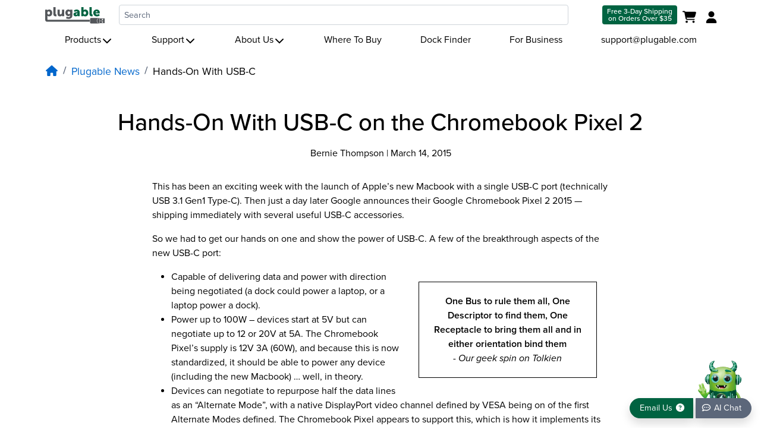

--- FILE ---
content_type: text/html; charset=utf-8
request_url: https://plugable.com/en-ca/blogs/news/hands-on-with-usb-c-on-the-chromebook-pixel-2
body_size: 27095
content:







<!doctype html>
<html class="no-js" lang="en">
  <head>
    
    <style>body,html{width:100%;overflow-x:hidden;}body{opacity:0;}.shopify-seciton{contain:content;}@media screen and (max-width:577px){ body{opacity:1;} }i.fa-question-circle.fa-fw, i.fas.fa-fw.fa-star, i.fas.fa-fw.fa-star-half-alt, i.far.fa-fw.fa-star, i.fas.fa-search.fa-fw {width: 20px !important;height: 16px!important;display:inline-block!important;}i.fas.fa-fw.fa-home {width: 22px !important;height:17.6px!important;display:inline-block!important;}
    html[lang="ja"] .navbar .container, html[data-wg-excluded-url="true"] .navbar .container {width:unset;}
    @media print {body {min-width: 1440px;}}</style>
    <meta charset="utf-8">
    <meta http-equiv="X-UA-Compatible" content="IE=edge">
    <meta name="viewport" content="width=device-width,initial-scale=1,interactive-widget=resizes-content">
    <meta name="theme-color" content="">
    
    <link rel="canonical" href="https://plugable.com/en-ca/blogs/news/hands-on-with-usb-c-on-the-chromebook-pixel-2">
      <link rel="preconnect" href="https://cdn.shopify.com" crossorigin>
  <link rel="preconnect" href="https://www.googletagmanager.com" crossorigin>
  <link rel="preconnect" href="https://www.google-analytics.com" crossorigin>
  
  <link rel="preconnect" href="https://media.plugable.com">
  
  <link rel="preconnect" href="https://use.typekit.net">
  <link rel="preconnect" href="https://p.typekit.net">
  <link rel="preconnect" href="https://cdn.shopify.com">
  <link rel="preconnect" href="https://cdn.weglot.com">
  
  <link rel="preconnect" href="https://cdn.getshogun.com">
  
  
  <link rel="preconnect" href="https://img.youtube.com">
  
  <link rel="preload" href="https://use.typekit.net/rwd6jkk.css" as="style">
  <link rel="preload" href="https://use.typekit.net/af/576d53/00000000000000003b9b3066/27/l?primer=e95d2376ff2d7a0e7fdf6b3b6cbefe7e3ca361725ce6d61176678cd9c91d1137&fvd=n6&v=3" as="font" type="font/woff2" crossorigin>
  <link rel="preload" href="https://use.typekit.net/af/705e94/00000000000000003b9b3062/27/l?primer=e95d2376ff2d7a0e7fdf6b3b6cbefe7e3ca361725ce6d61176678cd9c91d1137&fvd=n4&v=3" as="font" type="font/woff2" crossorigin>
  <link rel="preload" href="https://use.typekit.net/af/5c70f2/00000000000000003b9b3063/27/l?primer=e95d2376ff2d7a0e7fdf6b3b6cbefe7e3ca361725ce6d61176678cd9c91d1137&fvd=i4&v=3" as="font" type="font/woff2" crossorigin>
  <link rel="preload" href="https://use.typekit.net/af/6e816b/00000000000000003b9b3064/27/l?primer=e95d2376ff2d7a0e7fdf6b3b6cbefe7e3ca361725ce6d61176678cd9c91d1137&fvd=n5&v=3" as="font" type="font/woff2" crossorigin>
  <link rel="preload" href="//plugable.com/cdn/shop/t/10/assets/iconsMain.js?v=33063448303275780331732646570" as="script">
  
  
    
      <link rel="icon" type="image/png" href="//plugable.com/cdn/shop/t/10/assets/favicon.ico?v=50323593152317449251660070043">
    

    <title>Hands-On With USB-C on the Chromebook Pixel 2 &#126; Plugable Technologies
    </title>


    

<meta property="og:site_name" content="Plugable Technologies">
<meta property="og:url" content="https://plugable.com/en-ca/blogs/news/hands-on-with-usb-c-on-the-chromebook-pixel-2">
<meta property="og:title" content="Hands-On With USB-C on the Chromebook Pixel 2">
<meta property="og:type" content="article">
<meta property="og:description" content="This has been an exciting week with the launch of Apple’s new Macbook with a single USB-C port. Then just a day later Google announces their Google Chromebook Pixel 2 2015 with several useful USB-C accessories. So we had to get our hands on one and show the power of USB-C. A few of the breakthrough aspects of the new USB-C port. Watch our video demonstrating the power of USB-C.">
    <meta property="og:image" content="http://plugable.com/cdn/shop/files/SocialSharingImage_Feb2025.png?v=1740167470">
    <meta property="og:image:secure_url" content="https://plugable.com/cdn/shop/files/SocialSharingImage_Feb2025.png?v=1740167470">
    <meta property="og:image:width" content="1280">
    <meta property="og:image:height" content="720">
  
<meta name="twitter:card" content="summary_large_image">
<meta name="twitter:title" content="Hands-On With USB-C on the Chromebook Pixel 2">
<meta name="twitter:description" content="This has been an exciting week with the launch of Apple’s new Macbook with a single USB-C port. Then just a day later Google announces their Google Chromebook Pixel 2 2015 with several useful USB-C accessories. So we had to get our hands on one and show the power of USB-C. A few of the breakthrough aspects of the new USB-C port. Watch our video demonstrating the power of USB-C.">


  <meta name="description" content="This has been an exciting week with the launch of Apple’s new Macbook with a single USB-C port. Then just a day later Google announces their Google Chromebook Pixel 2 2015 with several useful USB-C accessories. So we had to get our hands on one and show the power of USB-C. A few of the breakthrough aspects of the new USB-C port. Watch our video demonstrating the power of USB-C.">


    <script src="//plugable.com/cdn/shop/t/10/assets/global.js?v=24850326154503943211670937915" defer></script>
    <script>window.performance && window.performance.mark && window.performance.mark('shopify.content_for_header.start');</script><meta name="google-site-verification" content="k7mYYgXZMTbH6H7rudV_medGcZiE4dgD7lc8lzJTIGk">
<meta id="shopify-digital-wallet" name="shopify-digital-wallet" content="/690454575/digital_wallets/dialog">
<meta name="shopify-checkout-api-token" content="15cdbfdc6e0879727e966cdcef5efe4c">
<meta id="in-context-paypal-metadata" data-shop-id="690454575" data-venmo-supported="false" data-environment="production" data-locale="en_US" data-paypal-v4="true" data-currency="USD">
<link rel="alternate" type="application/atom+xml" title="Feed" href="/en-ca/blogs/news.atom" />
<link rel="alternate" hreflang="x-default" href="https://plugable.com/blogs/news/hands-on-with-usb-c-on-the-chromebook-pixel-2">
<link rel="alternate" hreflang="en" href="https://plugable.com/blogs/news/hands-on-with-usb-c-on-the-chromebook-pixel-2">
<link rel="alternate" hreflang="en-CA" href="https://plugable.com/en-ca/blogs/news/hands-on-with-usb-c-on-the-chromebook-pixel-2">
<script async="async" src="/checkouts/internal/preloads.js?locale=en-CA"></script>
<link rel="preconnect" href="https://shop.app" crossorigin="anonymous">
<script async="async" src="https://shop.app/checkouts/internal/preloads.js?locale=en-CA&shop_id=690454575" crossorigin="anonymous"></script>
<script id="apple-pay-shop-capabilities" type="application/json">{"shopId":690454575,"countryCode":"US","currencyCode":"USD","merchantCapabilities":["supports3DS"],"merchantId":"gid:\/\/shopify\/Shop\/690454575","merchantName":"Plugable Technologies","requiredBillingContactFields":["postalAddress","email"],"requiredShippingContactFields":["postalAddress","email"],"shippingType":"shipping","supportedNetworks":["visa","masterCard","amex","discover","elo","jcb"],"total":{"type":"pending","label":"Plugable Technologies","amount":"1.00"},"shopifyPaymentsEnabled":true,"supportsSubscriptions":true}</script>
<script id="shopify-features" type="application/json">{"accessToken":"15cdbfdc6e0879727e966cdcef5efe4c","betas":["rich-media-storefront-analytics"],"domain":"plugable.com","predictiveSearch":true,"shopId":690454575,"locale":"en"}</script>
<script>var Shopify = Shopify || {};
Shopify.shop = "plugabletechnologies.myshopify.com";
Shopify.locale = "en";
Shopify.currency = {"active":"USD","rate":"1.0"};
Shopify.country = "CA";
Shopify.theme = {"name":"plugable-shopify-os2\/main","id":134617989351,"schema_name":"Plugable Theme","schema_version":"2.0.0","theme_store_id":null,"role":"main"};
Shopify.theme.handle = "null";
Shopify.theme.style = {"id":null,"handle":null};
Shopify.cdnHost = "plugable.com/cdn";
Shopify.routes = Shopify.routes || {};
Shopify.routes.root = "/en-ca/";</script>
<script type="module">!function(o){(o.Shopify=o.Shopify||{}).modules=!0}(window);</script>
<script>!function(o){function n(){var o=[];function n(){o.push(Array.prototype.slice.apply(arguments))}return n.q=o,n}var t=o.Shopify=o.Shopify||{};t.loadFeatures=n(),t.autoloadFeatures=n()}(window);</script>
<script>
  window.ShopifyPay = window.ShopifyPay || {};
  window.ShopifyPay.apiHost = "shop.app\/pay";
  window.ShopifyPay.redirectState = null;
</script>
<script id="shop-js-analytics" type="application/json">{"pageType":"article"}</script>
<script defer="defer" async type="module" src="//plugable.com/cdn/shopifycloud/shop-js/modules/v2/client.init-shop-cart-sync_DlSlHazZ.en.esm.js"></script>
<script defer="defer" async type="module" src="//plugable.com/cdn/shopifycloud/shop-js/modules/v2/chunk.common_D16XZWos.esm.js"></script>
<script type="module">
  await import("//plugable.com/cdn/shopifycloud/shop-js/modules/v2/client.init-shop-cart-sync_DlSlHazZ.en.esm.js");
await import("//plugable.com/cdn/shopifycloud/shop-js/modules/v2/chunk.common_D16XZWos.esm.js");

  window.Shopify.SignInWithShop?.initShopCartSync?.({"fedCMEnabled":true,"windoidEnabled":true});

</script>
<script>
  window.Shopify = window.Shopify || {};
  if (!window.Shopify.featureAssets) window.Shopify.featureAssets = {};
  window.Shopify.featureAssets['shop-js'] = {"shop-cart-sync":["modules/v2/client.shop-cart-sync_DKWYiEUO.en.esm.js","modules/v2/chunk.common_D16XZWos.esm.js"],"init-fed-cm":["modules/v2/client.init-fed-cm_vfPMjZAC.en.esm.js","modules/v2/chunk.common_D16XZWos.esm.js"],"init-shop-email-lookup-coordinator":["modules/v2/client.init-shop-email-lookup-coordinator_CR38P6MB.en.esm.js","modules/v2/chunk.common_D16XZWos.esm.js"],"init-shop-cart-sync":["modules/v2/client.init-shop-cart-sync_DlSlHazZ.en.esm.js","modules/v2/chunk.common_D16XZWos.esm.js"],"shop-cash-offers":["modules/v2/client.shop-cash-offers_CJw4IQ6B.en.esm.js","modules/v2/chunk.common_D16XZWos.esm.js","modules/v2/chunk.modal_UwFWkumu.esm.js"],"shop-toast-manager":["modules/v2/client.shop-toast-manager_BY778Uv6.en.esm.js","modules/v2/chunk.common_D16XZWos.esm.js"],"init-windoid":["modules/v2/client.init-windoid_DVhZdEm3.en.esm.js","modules/v2/chunk.common_D16XZWos.esm.js"],"shop-button":["modules/v2/client.shop-button_D2ZzKUPa.en.esm.js","modules/v2/chunk.common_D16XZWos.esm.js"],"avatar":["modules/v2/client.avatar_BTnouDA3.en.esm.js"],"init-customer-accounts-sign-up":["modules/v2/client.init-customer-accounts-sign-up_CQZUmjGN.en.esm.js","modules/v2/client.shop-login-button_Cu5K-F7X.en.esm.js","modules/v2/chunk.common_D16XZWos.esm.js","modules/v2/chunk.modal_UwFWkumu.esm.js"],"pay-button":["modules/v2/client.pay-button_CcBqbGU7.en.esm.js","modules/v2/chunk.common_D16XZWos.esm.js"],"init-shop-for-new-customer-accounts":["modules/v2/client.init-shop-for-new-customer-accounts_B5DR5JTE.en.esm.js","modules/v2/client.shop-login-button_Cu5K-F7X.en.esm.js","modules/v2/chunk.common_D16XZWos.esm.js","modules/v2/chunk.modal_UwFWkumu.esm.js"],"shop-login-button":["modules/v2/client.shop-login-button_Cu5K-F7X.en.esm.js","modules/v2/chunk.common_D16XZWos.esm.js","modules/v2/chunk.modal_UwFWkumu.esm.js"],"shop-follow-button":["modules/v2/client.shop-follow-button_BX8Slf17.en.esm.js","modules/v2/chunk.common_D16XZWos.esm.js","modules/v2/chunk.modal_UwFWkumu.esm.js"],"init-customer-accounts":["modules/v2/client.init-customer-accounts_DjKkmQ2w.en.esm.js","modules/v2/client.shop-login-button_Cu5K-F7X.en.esm.js","modules/v2/chunk.common_D16XZWos.esm.js","modules/v2/chunk.modal_UwFWkumu.esm.js"],"lead-capture":["modules/v2/client.lead-capture_ChWCg7nV.en.esm.js","modules/v2/chunk.common_D16XZWos.esm.js","modules/v2/chunk.modal_UwFWkumu.esm.js"],"checkout-modal":["modules/v2/client.checkout-modal_DPnpVyv-.en.esm.js","modules/v2/chunk.common_D16XZWos.esm.js","modules/v2/chunk.modal_UwFWkumu.esm.js"],"shop-login":["modules/v2/client.shop-login_leRXJtcZ.en.esm.js","modules/v2/chunk.common_D16XZWos.esm.js","modules/v2/chunk.modal_UwFWkumu.esm.js"],"payment-terms":["modules/v2/client.payment-terms_Bp9K0NXD.en.esm.js","modules/v2/chunk.common_D16XZWos.esm.js","modules/v2/chunk.modal_UwFWkumu.esm.js"]};
</script>
<script>(function() {
  var isLoaded = false;
  function asyncLoad() {
    if (isLoaded) return;
    isLoaded = true;
    var urls = ["https:\/\/cdn.weglot.com\/weglot_script_tag.js?shop=plugabletechnologies.myshopify.com","https:\/\/static.shareasale.com\/json\/shopify\/shareasale-tracking.js?sasmid=156293\u0026ssmtid=83961\u0026shop=plugabletechnologies.myshopify.com"];
    for (var i = 0; i < urls.length; i++) {
      var s = document.createElement('script');
      s.type = 'text/javascript';
      s.async = true;
      s.src = urls[i];
      var x = document.getElementsByTagName('script')[0];
      x.parentNode.insertBefore(s, x);
    }
  };
  if(window.attachEvent) {
    window.attachEvent('onload', asyncLoad);
  } else {
    window.addEventListener('load', asyncLoad, false);
  }
})();</script>
<script id="__st">var __st={"a":690454575,"offset":-28800,"reqid":"20c6c2a2-5d82-4a58-93ca-7e03675ed96e-1768590936","pageurl":"plugable.com\/en-ca\/blogs\/news\/hands-on-with-usb-c-on-the-chromebook-pixel-2","s":"articles-392266973349","u":"8929af005ee6","p":"article","rtyp":"article","rid":392266973349};</script>
<script>window.ShopifyPaypalV4VisibilityTracking = true;</script>
<script id="captcha-bootstrap">!function(){'use strict';const t='contact',e='account',n='new_comment',o=[[t,t],['blogs',n],['comments',n],[t,'customer']],c=[[e,'customer_login'],[e,'guest_login'],[e,'recover_customer_password'],[e,'create_customer']],r=t=>t.map((([t,e])=>`form[action*='/${t}']:not([data-nocaptcha='true']) input[name='form_type'][value='${e}']`)).join(','),a=t=>()=>t?[...document.querySelectorAll(t)].map((t=>t.form)):[];function s(){const t=[...o],e=r(t);return a(e)}const i='password',u='form_key',d=['recaptcha-v3-token','g-recaptcha-response','h-captcha-response',i],f=()=>{try{return window.sessionStorage}catch{return}},m='__shopify_v',_=t=>t.elements[u];function p(t,e,n=!1){try{const o=window.sessionStorage,c=JSON.parse(o.getItem(e)),{data:r}=function(t){const{data:e,action:n}=t;return t[m]||n?{data:e,action:n}:{data:t,action:n}}(c);for(const[e,n]of Object.entries(r))t.elements[e]&&(t.elements[e].value=n);n&&o.removeItem(e)}catch(o){console.error('form repopulation failed',{error:o})}}const l='form_type',E='cptcha';function T(t){t.dataset[E]=!0}const w=window,h=w.document,L='Shopify',v='ce_forms',y='captcha';let A=!1;((t,e)=>{const n=(g='f06e6c50-85a8-45c8-87d0-21a2b65856fe',I='https://cdn.shopify.com/shopifycloud/storefront-forms-hcaptcha/ce_storefront_forms_captcha_hcaptcha.v1.5.2.iife.js',D={infoText:'Protected by hCaptcha',privacyText:'Privacy',termsText:'Terms'},(t,e,n)=>{const o=w[L][v],c=o.bindForm;if(c)return c(t,g,e,D).then(n);var r;o.q.push([[t,g,e,D],n]),r=I,A||(h.body.append(Object.assign(h.createElement('script'),{id:'captcha-provider',async:!0,src:r})),A=!0)});var g,I,D;w[L]=w[L]||{},w[L][v]=w[L][v]||{},w[L][v].q=[],w[L][y]=w[L][y]||{},w[L][y].protect=function(t,e){n(t,void 0,e),T(t)},Object.freeze(w[L][y]),function(t,e,n,w,h,L){const[v,y,A,g]=function(t,e,n){const i=e?o:[],u=t?c:[],d=[...i,...u],f=r(d),m=r(i),_=r(d.filter((([t,e])=>n.includes(e))));return[a(f),a(m),a(_),s()]}(w,h,L),I=t=>{const e=t.target;return e instanceof HTMLFormElement?e:e&&e.form},D=t=>v().includes(t);t.addEventListener('submit',(t=>{const e=I(t);if(!e)return;const n=D(e)&&!e.dataset.hcaptchaBound&&!e.dataset.recaptchaBound,o=_(e),c=g().includes(e)&&(!o||!o.value);(n||c)&&t.preventDefault(),c&&!n&&(function(t){try{if(!f())return;!function(t){const e=f();if(!e)return;const n=_(t);if(!n)return;const o=n.value;o&&e.removeItem(o)}(t);const e=Array.from(Array(32),(()=>Math.random().toString(36)[2])).join('');!function(t,e){_(t)||t.append(Object.assign(document.createElement('input'),{type:'hidden',name:u})),t.elements[u].value=e}(t,e),function(t,e){const n=f();if(!n)return;const o=[...t.querySelectorAll(`input[type='${i}']`)].map((({name:t})=>t)),c=[...d,...o],r={};for(const[a,s]of new FormData(t).entries())c.includes(a)||(r[a]=s);n.setItem(e,JSON.stringify({[m]:1,action:t.action,data:r}))}(t,e)}catch(e){console.error('failed to persist form',e)}}(e),e.submit())}));const S=(t,e)=>{t&&!t.dataset[E]&&(n(t,e.some((e=>e===t))),T(t))};for(const o of['focusin','change'])t.addEventListener(o,(t=>{const e=I(t);D(e)&&S(e,y())}));const B=e.get('form_key'),M=e.get(l),P=B&&M;t.addEventListener('DOMContentLoaded',(()=>{const t=y();if(P)for(const e of t)e.elements[l].value===M&&p(e,B);[...new Set([...A(),...v().filter((t=>'true'===t.dataset.shopifyCaptcha))])].forEach((e=>S(e,t)))}))}(h,new URLSearchParams(w.location.search),n,t,e,['guest_login'])})(!0,!0)}();</script>
<script integrity="sha256-4kQ18oKyAcykRKYeNunJcIwy7WH5gtpwJnB7kiuLZ1E=" data-source-attribution="shopify.loadfeatures" defer="defer" src="//plugable.com/cdn/shopifycloud/storefront/assets/storefront/load_feature-a0a9edcb.js" crossorigin="anonymous"></script>
<script crossorigin="anonymous" defer="defer" src="//plugable.com/cdn/shopifycloud/storefront/assets/shopify_pay/storefront-65b4c6d7.js?v=20250812"></script>
<script data-source-attribution="shopify.dynamic_checkout.dynamic.init">var Shopify=Shopify||{};Shopify.PaymentButton=Shopify.PaymentButton||{isStorefrontPortableWallets:!0,init:function(){window.Shopify.PaymentButton.init=function(){};var t=document.createElement("script");t.src="https://plugable.com/cdn/shopifycloud/portable-wallets/latest/portable-wallets.en.js",t.type="module",document.head.appendChild(t)}};
</script>
<script data-source-attribution="shopify.dynamic_checkout.buyer_consent">
  function portableWalletsHideBuyerConsent(e){var t=document.getElementById("shopify-buyer-consent"),n=document.getElementById("shopify-subscription-policy-button");t&&n&&(t.classList.add("hidden"),t.setAttribute("aria-hidden","true"),n.removeEventListener("click",e))}function portableWalletsShowBuyerConsent(e){var t=document.getElementById("shopify-buyer-consent"),n=document.getElementById("shopify-subscription-policy-button");t&&n&&(t.classList.remove("hidden"),t.removeAttribute("aria-hidden"),n.addEventListener("click",e))}window.Shopify?.PaymentButton&&(window.Shopify.PaymentButton.hideBuyerConsent=portableWalletsHideBuyerConsent,window.Shopify.PaymentButton.showBuyerConsent=portableWalletsShowBuyerConsent);
</script>
<script data-source-attribution="shopify.dynamic_checkout.cart.bootstrap">document.addEventListener("DOMContentLoaded",(function(){function t(){return document.querySelector("shopify-accelerated-checkout-cart, shopify-accelerated-checkout")}if(t())Shopify.PaymentButton.init();else{new MutationObserver((function(e,n){t()&&(Shopify.PaymentButton.init(),n.disconnect())})).observe(document.body,{childList:!0,subtree:!0})}}));
</script>
<link id="shopify-accelerated-checkout-styles" rel="stylesheet" media="screen" href="https://plugable.com/cdn/shopifycloud/portable-wallets/latest/accelerated-checkout-backwards-compat.css" crossorigin="anonymous">
<style id="shopify-accelerated-checkout-cart">
        #shopify-buyer-consent {
  margin-top: 1em;
  display: inline-block;
  width: 100%;
}

#shopify-buyer-consent.hidden {
  display: none;
}

#shopify-subscription-policy-button {
  background: none;
  border: none;
  padding: 0;
  text-decoration: underline;
  font-size: inherit;
  cursor: pointer;
}

#shopify-subscription-policy-button::before {
  box-shadow: none;
}

      </style>

<script>window.performance && window.performance.mark && window.performance.mark('shopify.content_for_header.end');</script>
    
    






    <link rel="stylesheet" href="https://use.typekit.net/rwd6jkk.css">
    
    <link rel="stylesheet" fetchpriority="high" href="https://plugable.com/cdn/shop/t/10/assets/custom.css?v=79505592996498998081732646570" crossorigin media="print" onload="this.media='all'">
    <script fetchpriority="high" src="//plugable.com/cdn/shop/t/10/assets/jquery-3.7.0.min.js?v=18371384823053301681690894225"></script>
    
    <link rel="stylesheet" fetchpriority="low" href="https://plugable.com/cdn/shop/t/10/assets/chatbot.css?v=60357199469578715311743721680" crossorigin media="print" onload="this.media='all'">
    <script fetchpriority="high" type="module" src="https://cdn.jsdelivr.net/npm/deep-chat-dev@9.0.194/dist/deepChat.min.js"></script>
    <script type="module">
      import { DeepChat } from 'https://cdn.jsdelivr.net/npm/deep-chat-dev@9.0.194/dist/deepChat.min.js';
      class PlugableAIChat extends DeepChat {}
      customElements.define('plugable-ai-chat', PlugableAIChat);
    </script>
    
    <script>document.documentElement.className = document.documentElement.className.replace('no-js', 'js');</script>
  
  <!-- "snippets/shogun-head.liquid" was not rendered, the associated app was uninstalled -->
<!-- BEGIN app block: shopify://apps/klaviyo-email-marketing-sms/blocks/klaviyo-onsite-embed/2632fe16-c075-4321-a88b-50b567f42507 -->












  <script async src="https://static.klaviyo.com/onsite/js/Xudpra/klaviyo.js?company_id=Xudpra"></script>
  <script>!function(){if(!window.klaviyo){window._klOnsite=window._klOnsite||[];try{window.klaviyo=new Proxy({},{get:function(n,i){return"push"===i?function(){var n;(n=window._klOnsite).push.apply(n,arguments)}:function(){for(var n=arguments.length,o=new Array(n),w=0;w<n;w++)o[w]=arguments[w];var t="function"==typeof o[o.length-1]?o.pop():void 0,e=new Promise((function(n){window._klOnsite.push([i].concat(o,[function(i){t&&t(i),n(i)}]))}));return e}}})}catch(n){window.klaviyo=window.klaviyo||[],window.klaviyo.push=function(){var n;(n=window._klOnsite).push.apply(n,arguments)}}}}();</script>

  




  <script>
    window.klaviyoReviewsProductDesignMode = false
  </script>







<!-- END app block --><!-- BEGIN app block: shopify://apps/blocky-fraud-blocker/blocks/app-embed/aa25b3bf-c2c5-4359-aa61-7836c225c5a9 -->
<script async src="https://app.blocky-app.com/get_script/?shop_url=plugabletechnologies.myshopify.com"></script>


<!-- END app block --><script src="https://cdn.shopify.com/extensions/8c7e1969-cbb1-4ff8-8b6c-43966f9d53a9/1.41.0/assets/main.js" type="text/javascript" defer="defer"></script>
<link href="https://monorail-edge.shopifysvc.com" rel="dns-prefetch">
<script>(function(){if ("sendBeacon" in navigator && "performance" in window) {try {var session_token_from_headers = performance.getEntriesByType('navigation')[0].serverTiming.find(x => x.name == '_s').description;} catch {var session_token_from_headers = undefined;}var session_cookie_matches = document.cookie.match(/_shopify_s=([^;]*)/);var session_token_from_cookie = session_cookie_matches && session_cookie_matches.length === 2 ? session_cookie_matches[1] : "";var session_token = session_token_from_headers || session_token_from_cookie || "";function handle_abandonment_event(e) {var entries = performance.getEntries().filter(function(entry) {return /monorail-edge.shopifysvc.com/.test(entry.name);});if (!window.abandonment_tracked && entries.length === 0) {window.abandonment_tracked = true;var currentMs = Date.now();var navigation_start = performance.timing.navigationStart;var payload = {shop_id: 690454575,url: window.location.href,navigation_start,duration: currentMs - navigation_start,session_token,page_type: "article"};window.navigator.sendBeacon("https://monorail-edge.shopifysvc.com/v1/produce", JSON.stringify({schema_id: "online_store_buyer_site_abandonment/1.1",payload: payload,metadata: {event_created_at_ms: currentMs,event_sent_at_ms: currentMs}}));}}window.addEventListener('pagehide', handle_abandonment_event);}}());</script>
<script id="web-pixels-manager-setup">(function e(e,d,r,n,o){if(void 0===o&&(o={}),!Boolean(null===(a=null===(i=window.Shopify)||void 0===i?void 0:i.analytics)||void 0===a?void 0:a.replayQueue)){var i,a;window.Shopify=window.Shopify||{};var t=window.Shopify;t.analytics=t.analytics||{};var s=t.analytics;s.replayQueue=[],s.publish=function(e,d,r){return s.replayQueue.push([e,d,r]),!0};try{self.performance.mark("wpm:start")}catch(e){}var l=function(){var e={modern:/Edge?\/(1{2}[4-9]|1[2-9]\d|[2-9]\d{2}|\d{4,})\.\d+(\.\d+|)|Firefox\/(1{2}[4-9]|1[2-9]\d|[2-9]\d{2}|\d{4,})\.\d+(\.\d+|)|Chrom(ium|e)\/(9{2}|\d{3,})\.\d+(\.\d+|)|(Maci|X1{2}).+ Version\/(15\.\d+|(1[6-9]|[2-9]\d|\d{3,})\.\d+)([,.]\d+|)( \(\w+\)|)( Mobile\/\w+|) Safari\/|Chrome.+OPR\/(9{2}|\d{3,})\.\d+\.\d+|(CPU[ +]OS|iPhone[ +]OS|CPU[ +]iPhone|CPU IPhone OS|CPU iPad OS)[ +]+(15[._]\d+|(1[6-9]|[2-9]\d|\d{3,})[._]\d+)([._]\d+|)|Android:?[ /-](13[3-9]|1[4-9]\d|[2-9]\d{2}|\d{4,})(\.\d+|)(\.\d+|)|Android.+Firefox\/(13[5-9]|1[4-9]\d|[2-9]\d{2}|\d{4,})\.\d+(\.\d+|)|Android.+Chrom(ium|e)\/(13[3-9]|1[4-9]\d|[2-9]\d{2}|\d{4,})\.\d+(\.\d+|)|SamsungBrowser\/([2-9]\d|\d{3,})\.\d+/,legacy:/Edge?\/(1[6-9]|[2-9]\d|\d{3,})\.\d+(\.\d+|)|Firefox\/(5[4-9]|[6-9]\d|\d{3,})\.\d+(\.\d+|)|Chrom(ium|e)\/(5[1-9]|[6-9]\d|\d{3,})\.\d+(\.\d+|)([\d.]+$|.*Safari\/(?![\d.]+ Edge\/[\d.]+$))|(Maci|X1{2}).+ Version\/(10\.\d+|(1[1-9]|[2-9]\d|\d{3,})\.\d+)([,.]\d+|)( \(\w+\)|)( Mobile\/\w+|) Safari\/|Chrome.+OPR\/(3[89]|[4-9]\d|\d{3,})\.\d+\.\d+|(CPU[ +]OS|iPhone[ +]OS|CPU[ +]iPhone|CPU IPhone OS|CPU iPad OS)[ +]+(10[._]\d+|(1[1-9]|[2-9]\d|\d{3,})[._]\d+)([._]\d+|)|Android:?[ /-](13[3-9]|1[4-9]\d|[2-9]\d{2}|\d{4,})(\.\d+|)(\.\d+|)|Mobile Safari.+OPR\/([89]\d|\d{3,})\.\d+\.\d+|Android.+Firefox\/(13[5-9]|1[4-9]\d|[2-9]\d{2}|\d{4,})\.\d+(\.\d+|)|Android.+Chrom(ium|e)\/(13[3-9]|1[4-9]\d|[2-9]\d{2}|\d{4,})\.\d+(\.\d+|)|Android.+(UC? ?Browser|UCWEB|U3)[ /]?(15\.([5-9]|\d{2,})|(1[6-9]|[2-9]\d|\d{3,})\.\d+)\.\d+|SamsungBrowser\/(5\.\d+|([6-9]|\d{2,})\.\d+)|Android.+MQ{2}Browser\/(14(\.(9|\d{2,})|)|(1[5-9]|[2-9]\d|\d{3,})(\.\d+|))(\.\d+|)|K[Aa][Ii]OS\/(3\.\d+|([4-9]|\d{2,})\.\d+)(\.\d+|)/},d=e.modern,r=e.legacy,n=navigator.userAgent;return n.match(d)?"modern":n.match(r)?"legacy":"unknown"}(),u="modern"===l?"modern":"legacy",c=(null!=n?n:{modern:"",legacy:""})[u],f=function(e){return[e.baseUrl,"/wpm","/b",e.hashVersion,"modern"===e.buildTarget?"m":"l",".js"].join("")}({baseUrl:d,hashVersion:r,buildTarget:u}),m=function(e){var d=e.version,r=e.bundleTarget,n=e.surface,o=e.pageUrl,i=e.monorailEndpoint;return{emit:function(e){var a=e.status,t=e.errorMsg,s=(new Date).getTime(),l=JSON.stringify({metadata:{event_sent_at_ms:s},events:[{schema_id:"web_pixels_manager_load/3.1",payload:{version:d,bundle_target:r,page_url:o,status:a,surface:n,error_msg:t},metadata:{event_created_at_ms:s}}]});if(!i)return console&&console.warn&&console.warn("[Web Pixels Manager] No Monorail endpoint provided, skipping logging."),!1;try{return self.navigator.sendBeacon.bind(self.navigator)(i,l)}catch(e){}var u=new XMLHttpRequest;try{return u.open("POST",i,!0),u.setRequestHeader("Content-Type","text/plain"),u.send(l),!0}catch(e){return console&&console.warn&&console.warn("[Web Pixels Manager] Got an unhandled error while logging to Monorail."),!1}}}}({version:r,bundleTarget:l,surface:e.surface,pageUrl:self.location.href,monorailEndpoint:e.monorailEndpoint});try{o.browserTarget=l,function(e){var d=e.src,r=e.async,n=void 0===r||r,o=e.onload,i=e.onerror,a=e.sri,t=e.scriptDataAttributes,s=void 0===t?{}:t,l=document.createElement("script"),u=document.querySelector("head"),c=document.querySelector("body");if(l.async=n,l.src=d,a&&(l.integrity=a,l.crossOrigin="anonymous"),s)for(var f in s)if(Object.prototype.hasOwnProperty.call(s,f))try{l.dataset[f]=s[f]}catch(e){}if(o&&l.addEventListener("load",o),i&&l.addEventListener("error",i),u)u.appendChild(l);else{if(!c)throw new Error("Did not find a head or body element to append the script");c.appendChild(l)}}({src:f,async:!0,onload:function(){if(!function(){var e,d;return Boolean(null===(d=null===(e=window.Shopify)||void 0===e?void 0:e.analytics)||void 0===d?void 0:d.initialized)}()){var d=window.webPixelsManager.init(e)||void 0;if(d){var r=window.Shopify.analytics;r.replayQueue.forEach((function(e){var r=e[0],n=e[1],o=e[2];d.publishCustomEvent(r,n,o)})),r.replayQueue=[],r.publish=d.publishCustomEvent,r.visitor=d.visitor,r.initialized=!0}}},onerror:function(){return m.emit({status:"failed",errorMsg:"".concat(f," has failed to load")})},sri:function(e){var d=/^sha384-[A-Za-z0-9+/=]+$/;return"string"==typeof e&&d.test(e)}(c)?c:"",scriptDataAttributes:o}),m.emit({status:"loading"})}catch(e){m.emit({status:"failed",errorMsg:(null==e?void 0:e.message)||"Unknown error"})}}})({shopId: 690454575,storefrontBaseUrl: "https://plugable.com",extensionsBaseUrl: "https://extensions.shopifycdn.com/cdn/shopifycloud/web-pixels-manager",monorailEndpoint: "https://monorail-edge.shopifysvc.com/unstable/produce_batch",surface: "storefront-renderer",enabledBetaFlags: ["2dca8a86"],webPixelsConfigList: [{"id":"1552646375","configuration":"{\"accountID\":\"Xudpra\",\"webPixelConfig\":\"eyJlbmFibGVBZGRlZFRvQ2FydEV2ZW50cyI6IHRydWV9\"}","eventPayloadVersion":"v1","runtimeContext":"STRICT","scriptVersion":"524f6c1ee37bacdca7657a665bdca589","type":"APP","apiClientId":123074,"privacyPurposes":["ANALYTICS","MARKETING"],"dataSharingAdjustments":{"protectedCustomerApprovalScopes":["read_customer_address","read_customer_email","read_customer_name","read_customer_personal_data","read_customer_phone"]}},{"id":"1235714279","configuration":"{\"shop_url\": \"plugabletechnologies.myshopify.com\", \"backend_url\": \"https:\/\/app.blocky-app.com\/record_cart_ip\"}","eventPayloadVersion":"v1","runtimeContext":"STRICT","scriptVersion":"d6e6029302e4ac223de324212a5f8c26","type":"APP","apiClientId":5096093,"privacyPurposes":["ANALYTICS","MARKETING","SALE_OF_DATA"],"dataSharingAdjustments":{"protectedCustomerApprovalScopes":["read_customer_address","read_customer_email","read_customer_name","read_customer_personal_data","read_customer_phone"]}},{"id":"455999719","configuration":"{\"config\":\"{\\\"google_tag_ids\\\":[\\\"G-KHT67FQ0E6\\\",\\\"AW-1046036552\\\",\\\"GT-TX5HNKM7\\\"],\\\"target_country\\\":\\\"US\\\",\\\"gtag_events\\\":[{\\\"type\\\":\\\"begin_checkout\\\",\\\"action_label\\\":[\\\"G-KHT67FQ0E6\\\",\\\"AW-1046036552\\\/DLT4COLU68UZEMiA5fID\\\"]},{\\\"type\\\":\\\"search\\\",\\\"action_label\\\":[\\\"G-KHT67FQ0E6\\\",\\\"AW-1046036552\\\/M6OrCNzU68UZEMiA5fID\\\"]},{\\\"type\\\":\\\"view_item\\\",\\\"action_label\\\":[\\\"G-KHT67FQ0E6\\\",\\\"AW-1046036552\\\/WHnNCNnU68UZEMiA5fID\\\",\\\"MC-QHX69TC3Q0\\\"]},{\\\"type\\\":\\\"purchase\\\",\\\"action_label\\\":[\\\"G-KHT67FQ0E6\\\",\\\"AW-1046036552\\\/SUBLCNPU68UZEMiA5fID\\\",\\\"MC-QHX69TC3Q0\\\"]},{\\\"type\\\":\\\"page_view\\\",\\\"action_label\\\":[\\\"G-KHT67FQ0E6\\\",\\\"AW-1046036552\\\/4GvDCNbU68UZEMiA5fID\\\",\\\"MC-QHX69TC3Q0\\\"]},{\\\"type\\\":\\\"add_payment_info\\\",\\\"action_label\\\":[\\\"G-KHT67FQ0E6\\\",\\\"AW-1046036552\\\/yuHnCOXU68UZEMiA5fID\\\"]},{\\\"type\\\":\\\"add_to_cart\\\",\\\"action_label\\\":[\\\"G-KHT67FQ0E6\\\",\\\"AW-1046036552\\\/ymv2CN_U68UZEMiA5fID\\\"]}],\\\"enable_monitoring_mode\\\":false}\"}","eventPayloadVersion":"v1","runtimeContext":"OPEN","scriptVersion":"b2a88bafab3e21179ed38636efcd8a93","type":"APP","apiClientId":1780363,"privacyPurposes":[],"dataSharingAdjustments":{"protectedCustomerApprovalScopes":["read_customer_address","read_customer_email","read_customer_name","read_customer_personal_data","read_customer_phone"]}},{"id":"133791975","configuration":"{\"masterTagID\":\"83961\",\"merchantID\":\"156293\",\"appPath\":\"https:\/\/daedalus.shareasale.com\",\"storeID\":\"NaN\",\"xTypeMode\":\"NaN\",\"xTypeValue\":\"NaN\",\"channelDedup\":\"NaN\"}","eventPayloadVersion":"v1","runtimeContext":"STRICT","scriptVersion":"f300cca684872f2df140f714437af558","type":"APP","apiClientId":4929191,"privacyPurposes":["ANALYTICS","MARKETING"],"dataSharingAdjustments":{"protectedCustomerApprovalScopes":["read_customer_personal_data"]}},{"id":"26542311","eventPayloadVersion":"1","runtimeContext":"LAX","scriptVersion":"2","type":"CUSTOM","privacyPurposes":[],"name":"ShareASale Tracking"},{"id":"125239527","eventPayloadVersion":"1","runtimeContext":"LAX","scriptVersion":"1","type":"CUSTOM","privacyPurposes":["ANALYTICS","MARKETING"],"name":"Reddit"},{"id":"shopify-app-pixel","configuration":"{}","eventPayloadVersion":"v1","runtimeContext":"STRICT","scriptVersion":"0450","apiClientId":"shopify-pixel","type":"APP","privacyPurposes":["ANALYTICS","MARKETING"]},{"id":"shopify-custom-pixel","eventPayloadVersion":"v1","runtimeContext":"LAX","scriptVersion":"0450","apiClientId":"shopify-pixel","type":"CUSTOM","privacyPurposes":["ANALYTICS","MARKETING"]}],isMerchantRequest: false,initData: {"shop":{"name":"Plugable Technologies","paymentSettings":{"currencyCode":"USD"},"myshopifyDomain":"plugabletechnologies.myshopify.com","countryCode":"US","storefrontUrl":"https:\/\/plugable.com\/en-ca"},"customer":null,"cart":null,"checkout":null,"productVariants":[],"purchasingCompany":null},},"https://plugable.com/cdn","fcfee988w5aeb613cpc8e4bc33m6693e112",{"modern":"","legacy":""},{"shopId":"690454575","storefrontBaseUrl":"https:\/\/plugable.com","extensionBaseUrl":"https:\/\/extensions.shopifycdn.com\/cdn\/shopifycloud\/web-pixels-manager","surface":"storefront-renderer","enabledBetaFlags":"[\"2dca8a86\"]","isMerchantRequest":"false","hashVersion":"fcfee988w5aeb613cpc8e4bc33m6693e112","publish":"custom","events":"[[\"page_viewed\",{}]]"});</script><script>
  window.ShopifyAnalytics = window.ShopifyAnalytics || {};
  window.ShopifyAnalytics.meta = window.ShopifyAnalytics.meta || {};
  window.ShopifyAnalytics.meta.currency = 'USD';
  var meta = {"page":{"pageType":"article","resourceType":"article","resourceId":392266973349,"requestId":"20c6c2a2-5d82-4a58-93ca-7e03675ed96e-1768590936"}};
  for (var attr in meta) {
    window.ShopifyAnalytics.meta[attr] = meta[attr];
  }
</script>
<script class="analytics">
  (function () {
    var customDocumentWrite = function(content) {
      var jquery = null;

      if (window.jQuery) {
        jquery = window.jQuery;
      } else if (window.Checkout && window.Checkout.$) {
        jquery = window.Checkout.$;
      }

      if (jquery) {
        jquery('body').append(content);
      }
    };

    var hasLoggedConversion = function(token) {
      if (token) {
        return document.cookie.indexOf('loggedConversion=' + token) !== -1;
      }
      return false;
    }

    var setCookieIfConversion = function(token) {
      if (token) {
        var twoMonthsFromNow = new Date(Date.now());
        twoMonthsFromNow.setMonth(twoMonthsFromNow.getMonth() + 2);

        document.cookie = 'loggedConversion=' + token + '; expires=' + twoMonthsFromNow;
      }
    }

    var trekkie = window.ShopifyAnalytics.lib = window.trekkie = window.trekkie || [];
    if (trekkie.integrations) {
      return;
    }
    trekkie.methods = [
      'identify',
      'page',
      'ready',
      'track',
      'trackForm',
      'trackLink'
    ];
    trekkie.factory = function(method) {
      return function() {
        var args = Array.prototype.slice.call(arguments);
        args.unshift(method);
        trekkie.push(args);
        return trekkie;
      };
    };
    for (var i = 0; i < trekkie.methods.length; i++) {
      var key = trekkie.methods[i];
      trekkie[key] = trekkie.factory(key);
    }
    trekkie.load = function(config) {
      trekkie.config = config || {};
      trekkie.config.initialDocumentCookie = document.cookie;
      var first = document.getElementsByTagName('script')[0];
      var script = document.createElement('script');
      script.type = 'text/javascript';
      script.onerror = function(e) {
        var scriptFallback = document.createElement('script');
        scriptFallback.type = 'text/javascript';
        scriptFallback.onerror = function(error) {
                var Monorail = {
      produce: function produce(monorailDomain, schemaId, payload) {
        var currentMs = new Date().getTime();
        var event = {
          schema_id: schemaId,
          payload: payload,
          metadata: {
            event_created_at_ms: currentMs,
            event_sent_at_ms: currentMs
          }
        };
        return Monorail.sendRequest("https://" + monorailDomain + "/v1/produce", JSON.stringify(event));
      },
      sendRequest: function sendRequest(endpointUrl, payload) {
        // Try the sendBeacon API
        if (window && window.navigator && typeof window.navigator.sendBeacon === 'function' && typeof window.Blob === 'function' && !Monorail.isIos12()) {
          var blobData = new window.Blob([payload], {
            type: 'text/plain'
          });

          if (window.navigator.sendBeacon(endpointUrl, blobData)) {
            return true;
          } // sendBeacon was not successful

        } // XHR beacon

        var xhr = new XMLHttpRequest();

        try {
          xhr.open('POST', endpointUrl);
          xhr.setRequestHeader('Content-Type', 'text/plain');
          xhr.send(payload);
        } catch (e) {
          console.log(e);
        }

        return false;
      },
      isIos12: function isIos12() {
        return window.navigator.userAgent.lastIndexOf('iPhone; CPU iPhone OS 12_') !== -1 || window.navigator.userAgent.lastIndexOf('iPad; CPU OS 12_') !== -1;
      }
    };
    Monorail.produce('monorail-edge.shopifysvc.com',
      'trekkie_storefront_load_errors/1.1',
      {shop_id: 690454575,
      theme_id: 134617989351,
      app_name: "storefront",
      context_url: window.location.href,
      source_url: "//plugable.com/cdn/s/trekkie.storefront.cd680fe47e6c39ca5d5df5f0a32d569bc48c0f27.min.js"});

        };
        scriptFallback.async = true;
        scriptFallback.src = '//plugable.com/cdn/s/trekkie.storefront.cd680fe47e6c39ca5d5df5f0a32d569bc48c0f27.min.js';
        first.parentNode.insertBefore(scriptFallback, first);
      };
      script.async = true;
      script.src = '//plugable.com/cdn/s/trekkie.storefront.cd680fe47e6c39ca5d5df5f0a32d569bc48c0f27.min.js';
      first.parentNode.insertBefore(script, first);
    };
    trekkie.load(
      {"Trekkie":{"appName":"storefront","development":false,"defaultAttributes":{"shopId":690454575,"isMerchantRequest":null,"themeId":134617989351,"themeCityHash":"63059206777126364","contentLanguage":"en","currency":"USD","eventMetadataId":"75a9ec41-a24c-4415-8427-2bb1d7fefa84"},"isServerSideCookieWritingEnabled":true,"monorailRegion":"shop_domain","enabledBetaFlags":["65f19447"]},"Session Attribution":{},"S2S":{"facebookCapiEnabled":false,"source":"trekkie-storefront-renderer","apiClientId":580111}}
    );

    var loaded = false;
    trekkie.ready(function() {
      if (loaded) return;
      loaded = true;

      window.ShopifyAnalytics.lib = window.trekkie;

      var originalDocumentWrite = document.write;
      document.write = customDocumentWrite;
      try { window.ShopifyAnalytics.merchantGoogleAnalytics.call(this); } catch(error) {};
      document.write = originalDocumentWrite;

      window.ShopifyAnalytics.lib.page(null,{"pageType":"article","resourceType":"article","resourceId":392266973349,"requestId":"20c6c2a2-5d82-4a58-93ca-7e03675ed96e-1768590936","shopifyEmitted":true});

      var match = window.location.pathname.match(/checkouts\/(.+)\/(thank_you|post_purchase)/)
      var token = match? match[1]: undefined;
      if (!hasLoggedConversion(token)) {
        setCookieIfConversion(token);
        
      }
    });


        var eventsListenerScript = document.createElement('script');
        eventsListenerScript.async = true;
        eventsListenerScript.src = "//plugable.com/cdn/shopifycloud/storefront/assets/shop_events_listener-3da45d37.js";
        document.getElementsByTagName('head')[0].appendChild(eventsListenerScript);

})();</script>
<script
  defer
  src="https://plugable.com/cdn/shopifycloud/perf-kit/shopify-perf-kit-3.0.4.min.js"
  data-application="storefront-renderer"
  data-shop-id="690454575"
  data-render-region="gcp-us-central1"
  data-page-type="article"
  data-theme-instance-id="134617989351"
  data-theme-name="Plugable Theme"
  data-theme-version="2.0.0"
  data-monorail-region="shop_domain"
  data-resource-timing-sampling-rate="10"
  data-shs="true"
  data-shs-beacon="true"
  data-shs-export-with-fetch="true"
  data-shs-logs-sample-rate="1"
  data-shs-beacon-endpoint="https://plugable.com/api/collect"
></script>
</head>

  <body class="gradient" style="opacity:0;">
    <a class="skip-to-content-link button visually-hidden" href="#main-content">
      Skip to content
    </a>

    <div id="shopify-section-announcement-bar" class="shopify-section">
</div>
    <div id="shopify-section-header" class="shopify-section">






<style>
  #mega-menu .nav-item {
    padding: 0 1em;
  }
</style>
<nav class="navbar navbar-expand-lg navbar-light w-100 px-0" id="header-navbar">
  <div class="container w-100">
    <!-- Logo -->
    <a class="navbar-brand me-0" data-header-menu-item="logo" href="https://plugable.com" title="Return to home page"><img src="//plugable.com/cdn/shop/files/plugable_buy-area.svg?v=15817266831382982397" width="100" height="30" alt="Plugable Logo"></a>
    <div class="form-inline my-2 my-md-0 d-md-block d-lg-none w-100">
      <div class="container">
        <form class="row"  action="/search" method="get" role="search">
          <div class="col-auto flex-grow-1 g-0">
            <input class="form-control flex-grow-1 px-2" type="search" name="q" id="Search" aria-label="Search" maxlength="60" required="required" value="" placeholder="Search">
          </div>
          <div class="col-auto g-0">
            <button type="submit" class="px-0 ai-search-button" style="border: 0; background: none;-webkit-appearance: none; color: inherit; cursor: pointer;" aria-label="Submit search" title="Submit search">
              <i class="fas fa-fw d-lg-inline-block mx-3" data-fa-transform="down-4" style="-webkit-appearance:none; color: inherit;" type="submit"></i>
            </button>
          </div>
          <div class="col-auto g-0">
            <button class="navbar-toggler ml-auto" onclick="toggleNav()" type="button" aria-controls="mega-menu" aria-expanded="false" aria-label="Toggle navigation">
                <span class="navbar-toggler-icon"></span>
            </button>
          </div>
        </form>
      </div>
    </div>
    <div class="navbar-collapse justify-content-end">
      
      <form class="form-inline my-2 my-md-0 d-none d-lg-block d-print-none flex-grow-1"  action="/search" method="get" role="search">
        <div class="d-flex w-100">
          <input class="form-control flex-grow-1 px-2 ms-4 me-1" type="search" name="q" id="nav-search" aria-label="Search" maxlength="60" required="required" value="" placeholder="Search">
          <button class="ai-search-button" type="submit" style="border: 0; background: none;-webkit-appearance: none; color: inherit; cursor: pointer;" aria-label="Submit search" title="Submit search">
            <i class="fas fa-fw fa-lg d-lg-inline-block d-none ms-0" style="-webkit-appearance:none; color: inherit;" type="submit"></i>
          </button>
        </div>
      </form>
      <div class="d-lg-block d-none d-print-none">
        
        <span class="badge text-bg-primary ms-2 py-1 cart-system-element">Free 3-Day Shipping<br>on Orders Over $35</span>
        <a href="/en-ca/cart" data-header-menu-item="view cart" class="cart-system-element" title="View cart (empty)">
          <span class="fa-layers fa-fw fa-lg me-2 ms-1 text-black">
            <i class="fas fa-shopping-cart" data-fa-transform="down-2"></i>
            
          </span>
        </a>
        
        
        <a href="/en-ca/account" data-header-menu-item="user account" class="cart-system-element" title="Login to access your account">
          <span class="fa-layers fa-fw">
            <i class="fas fa-fw fa-user fa-lg text-black"></i>
            
          </span>
        </a>
        
      </div>
    </div>
  </div>
</nav>
<nav class="navbar navbar-expand-lg navbar-light w-100 p-0 mb-2">
  <div class="container justify-content-center">
    <div id="mega-menu" style="z-index:1035;" class="flex-lg-grow-1">
      <ul class="navbar-nav d-print-none nav-lg-fill" id="main-nav-row-2">
        <li class="nav-item dropdown position-static">
          
          <span class="badge text-bg-primary d-lg-none py-1 cart-system-element">Free 3-Day Shipping<br>on Orders Over $35</span>
          
          
          
          <a href="/en-ca/account" data-header-menu-item="user account" class="d-lg-none d-block nav-link cart-system-element">
            User Account
          </a>
          
          <a href="#" class="nav-link dropdown-toggle" data-header-menu-level="0" id="mega-menu-dropdown" role="button" data-bs-toggle="dropdown" data-bs-auto-close="outside" aria-haspopup="true" aria-expanded="false">Products<i class="fas fa-fw fa-chevron-down ml-0" data-fa-transform="down-2"></i></a>
          <!-- Expanded products menu -->
          <div class="dropdown-menu border-0 w-100 container" id="mega-menu-page-overlay" data-bs-reference="parent">
            <div class="container-fluid">
              <div class="row w-100">
                <div class="col-lg-3 col-xs-6 first-col">
                  <div class="nav flex-column nav-pills" id="v-megamenu-tab" role="tablist" aria-orientation="vertical">
                    
                      
                        
                        <a class="nav-link" data-header-menu-level="1" href="/en-ca/collections/all">All Products</a>
                        
                      
                    
                      
                        
                        <a class="nav-link" data-header-menu-level="1" href="/en-ca/collections/new-products">New Products</a>
                        
                      
                    
                      
                        
                        
                      
                    
                      
                        <a class="nav-link" data-header-menu-level="1" data-bs-toggle="pill" href="#firstlvl3" role="tab" aria-selected="false">Audio</a>
                      
                    
                      
                        <a class="nav-link" data-header-menu-level="1" data-bs-toggle="pill" href="#firstlvl4" role="tab" aria-selected="false">Bluetooth®</a>
                      
                    
                      
                        <a class="nav-link" data-header-menu-level="1" data-bs-toggle="pill" href="#firstlvl5" role="tab" aria-selected="false">Chargers and Power Devices</a>
                      
                    
                      
                        <a class="nav-link" data-header-menu-level="1" data-bs-toggle="pill" href="#firstlvl6" role="tab" aria-selected="false">Data Storage</a>
                      
                    
                      
                        <a class="nav-link" data-header-menu-level="1" data-bs-toggle="pill" href="#firstlvl7" role="tab" aria-selected="false">Desk Accessories</a>
                      
                    
                      
                        <a class="nav-link" data-header-menu-level="1" data-bs-toggle="pill" href="#firstlvl8" role="tab" aria-selected="false">Docking Stations</a>
                      
                    
                      
                        <a class="nav-link" data-header-menu-level="1" data-bs-toggle="pill" href="#firstlvl9" role="tab" aria-selected="false">Hardware Development Tools</a>
                      
                    
                      
                        
                        <a class="nav-link" data-header-menu-level="1" href="/en-ca/products/usbc-pdmon">Portable Monitor</a>
                        
                      
                    
                      
                        <a class="nav-link" data-header-menu-level="1" data-bs-toggle="pill" href="#firstlvl11" role="tab" aria-selected="false">Thunderbolt™</a>
                      
                    
                      
                        <a class="nav-link" data-header-menu-level="1" data-bs-toggle="pill" href="#firstlvl12" role="tab" aria-selected="false">USB Graphics Adapters</a>
                      
                    
                      
                        <a class="nav-link" data-header-menu-level="1" data-bs-toggle="pill" href="#firstlvl13" role="tab" aria-selected="false">USB Hubs, Cables, and Switches</a>
                      
                    
                      
                        <a class="nav-link" data-header-menu-level="1" data-bs-toggle="pill" href="#firstlvl14" role="tab" aria-selected="false">USB Peripherals</a>
                      
                    
                      
                        <a class="nav-link" data-header-menu-level="1" data-bs-toggle="pill" href="#firstlvl15" role="tab" aria-selected="false">Video Port Adapters and Cables</a>
                      
                    
                      
                        
                        <a class="nav-link" data-header-menu-level="1" href="/en-ca/collections/chromeos-compatible">ChromeOS Compatible</a>
                        
                      
                    
                      
                        
                        <a class="nav-link" data-header-menu-level="1" href="/en-ca/collections/gaming">Gaming and Capture Card</a>
                        
                      
                    
                      
                        
                        <a class="nav-link" data-header-menu-level="1" href="/en-ca/collections/closeout-deals">B-Stock and Closeout Deals</a>
                        
                      
                    
                  </div>
                </div>
                <div class="col-lg-3 col-xs-6 second-col">
                  <div class="tab-content" id="v-pills-megamenuContent">
                    
                      
                      
                      <div class="tab-pane fade" id="firstlvl0" role="tabpanel">
                        <div class="nav flex-column nav-pills" role="tablist" aria-orientation="vertical">
                        
                        </div>
                      </div>
                    
                      
                      
                      <div class="tab-pane fade" id="firstlvl1" role="tabpanel">
                        <div class="nav flex-column nav-pills" role="tablist" aria-orientation="vertical">
                        
                        </div>
                      </div>
                    
                      
                      
                      <div class="tab-pane fade" id="firstlvl2" role="tabpanel">
                        <div class="nav flex-column nav-pills" role="tablist" aria-orientation="vertical">
                        
                        </div>
                      </div>
                    
                      
                      
                      <div class="tab-pane fade" id="firstlvl3" role="tabpanel">
                        <div class="nav flex-column nav-pills" role="tablist" aria-orientation="vertical">
                        
                          
                            <a class="nav-link" data-header-menu-level="2" href="/en-ca/collections/audio">See all Audio</a>
                          
                        
                          
                            <a class="nav-link" data-header-menu-level="2" href="/en-ca/products/usb-audio">USB Audio Adapter</a>
                          
                        
                        </div>
                      </div>
                    
                      
                      
                      <div class="tab-pane fade" id="firstlvl4" role="tabpanel">
                        <div class="nav flex-column nav-pills" role="tablist" aria-orientation="vertical">
                        
                          
                            <a class="nav-link" data-header-menu-level="2" href="/en-ca/collections/bluetooth">See all Bluetooth®</a>
                          
                        
                          
                            <a class="nav-link" data-header-menu-level="2" href="/en-ca/products/usb-bt5">USB Bluetooth® 5 Adapter</a>
                          
                        
                          
                            <a class="nav-link" data-header-menu-level="2" href="/en-ca/products/usb-bt4le">USB Bluetooth® 4.0 Adapter</a>
                          
                        
                          
                            <a class="nav-link" data-header-menu-level="2" href="/en-ca/collections/keyboards">Keyboards</a>
                          
                        
                        </div>
                      </div>
                    
                      
                      
                      <div class="tab-pane fade" id="firstlvl5" role="tabpanel">
                        <div class="nav flex-column nav-pills" role="tablist" aria-orientation="vertical">
                        
                          
                            <a class="nav-link" data-header-menu-level="2" href="/en-ca/collections/chargers-and-power-devices">See all Chargers and Power Devices</a>
                          
                        
                          
                            <a class="nav-link" data-header-menu-level="2" href="/en-ca/collections/usb-c-chargers">USB-C Chargers</a>
                          
                        
                          
                            <a class="nav-link" data-header-menu-level="2" href="/en-ca/collections/usb-a-chargers">USB-A Chargers</a>
                          
                        
                          
                            <a class="nav-link" data-header-menu-level="2" href="/en-ca/collections/usb-power-meters">USB Power Meters</a>
                          
                        
                          
                            <a class="nav-link" data-header-menu-level="2" href="/en-ca/collections/juice-jacking-protection">Juice Jacking Protection</a>
                          
                        
                          
                            <a class="nav-link" data-header-menu-level="2" href="/en-ca/collections/power-strips-and-surge-suppressors">Power Strips and Surge Suppressors</a>
                          
                        
                        </div>
                      </div>
                    
                      
                      
                      <div class="tab-pane fade" id="firstlvl6" role="tabpanel">
                        <div class="nav flex-column nav-pills" role="tablist" aria-orientation="vertical">
                        
                          
                            <a class="nav-link" data-header-menu-level="2" href="/en-ca/collections/data-storage">See all Data Storage</a>
                          
                        
                          
                            <a class="nav-link" data-header-menu-level="2" data-bs-toggle="pill" href="#secondlvl0" role="tab" aria-selected="false">By Connection to Host</a>
                          
                        
                          
                            <a class="nav-link" data-header-menu-level="2" data-bs-toggle="pill" href="#secondlvl1" role="tab" aria-selected="false">By Storage Media Type</a>
                          
                        
                        </div>
                      </div>
                    
                      
                      
                      <div class="tab-pane fade" id="firstlvl7" role="tabpanel">
                        <div class="nav flex-column nav-pills" role="tablist" aria-orientation="vertical">
                        
                          
                            <a class="nav-link" data-header-menu-level="2" href="/en-ca/collections/desk-accessories">See all Desk Accessories</a>
                          
                        
                          
                            <a class="nav-link" data-header-menu-level="2" href="/en-ca/collections/chargers">Chargers</a>
                          
                        
                          
                            <a class="nav-link" data-header-menu-level="2" href="/en-ca/collections/power-strips-and-surge-suppressors">Power Strips</a>
                          
                        
                          
                            <a class="nav-link" data-header-menu-level="2" href="/en-ca/collections/mobile-device-stands">Stands</a>
                          
                        
                        </div>
                      </div>
                    
                      
                      
                      <div class="tab-pane fade" id="firstlvl8" role="tabpanel">
                        <div class="nav flex-column nav-pills" role="tablist" aria-orientation="vertical">
                        
                          
                            <a class="nav-link" data-header-menu-level="2" href="/en-ca/collections/docking-stations">See all Docking Stations</a>
                          
                        
                          
                            <a class="nav-link" data-header-menu-level="2" href="/en-ca/pages/docking-station-finder">Docking Station Finder Tool</a>
                          
                        
                          
                            <a class="nav-link" data-header-menu-level="2" data-bs-toggle="pill" href="#secondlvl2" role="tab" aria-selected="false">By Max Number of Displays Supported</a>
                          
                        
                          
                            <a class="nav-link" data-header-menu-level="2" data-bs-toggle="pill" href="#secondlvl3" role="tab" aria-selected="false">By Video Output Type</a>
                          
                        
                          
                            <a class="nav-link" data-header-menu-level="2" data-bs-toggle="pill" href="#secondlvl4" role="tab" aria-selected="false">By Connection to Host</a>
                          
                        
                          
                            <a class="nav-link" data-header-menu-level="2" href="https://plugable.com/collections/docking-stations/power-delivery-host-charging">With Power Delivery to Host</a>
                          
                        
                        </div>
                      </div>
                    
                      
                      
                      <div class="tab-pane fade" id="firstlvl9" role="tabpanel">
                        <div class="nav flex-column nav-pills" role="tablist" aria-orientation="vertical">
                        
                          
                            <a class="nav-link" data-header-menu-level="2" href="/en-ca/collections/hardware-development-tools">See all Hardware Development Tools</a>
                          
                        
                          
                            <a class="nav-link" data-header-menu-level="2" href="/en-ca/products/iot-az3166">Azure IoT Board</a>
                          
                        
                          
                            <a class="nav-link" data-header-menu-level="2" href="/en-ca/collections/usb-power-meters">USB Power Meters</a>
                          
                        
                        </div>
                      </div>
                    
                      
                      
                      <div class="tab-pane fade" id="firstlvl10" role="tabpanel">
                        <div class="nav flex-column nav-pills" role="tablist" aria-orientation="vertical">
                        
                        </div>
                      </div>
                    
                      
                      
                      <div class="tab-pane fade" id="firstlvl11" role="tabpanel">
                        <div class="nav flex-column nav-pills" role="tablist" aria-orientation="vertical">
                        
                          
                            <a class="nav-link" data-header-menu-level="2" href="/en-ca/collections/thunderbolt">See all Thunderbolt™</a>
                          
                        
                          
                            <a class="nav-link" data-header-menu-level="2" href="/en-ca/collections/thunderbolt-docks">Docks</a>
                          
                        
                          
                            <a class="nav-link" data-header-menu-level="2" href="/en-ca/collections/thunderbolt-cables">Cables</a>
                          
                        
                        </div>
                      </div>
                    
                      
                      
                      <div class="tab-pane fade" id="firstlvl12" role="tabpanel">
                        <div class="nav flex-column nav-pills" role="tablist" aria-orientation="vertical">
                        
                          
                            <a class="nav-link" data-header-menu-level="2" href="/en-ca/collections/usb-graphics-adapters">See all USB Graphics Adapters</a>
                          
                        
                          
                            <a class="nav-link" data-header-menu-level="2" data-bs-toggle="pill" href="#secondlvl5" role="tab" aria-selected="false">By Connection to Host</a>
                          
                        
                        </div>
                      </div>
                    
                      
                      
                      <div class="tab-pane fade" id="firstlvl13" role="tabpanel">
                        <div class="nav flex-column nav-pills" role="tablist" aria-orientation="vertical">
                        
                          
                            <a class="nav-link" data-header-menu-level="2" href="/en-ca/collections/usb-hubs-cables-and-switches">See all USB Hubs, Cables, and Switches</a>
                          
                        
                          
                            <a class="nav-link" data-header-menu-level="2" data-bs-toggle="pill" href="#secondlvl6" role="tab" aria-selected="false">Hubs by Connection to Host</a>
                          
                        
                          
                            <a class="nav-link" data-header-menu-level="2" data-bs-toggle="pill" href="#secondlvl7" role="tab" aria-selected="false">Hubs by Number of Ports</a>
                          
                        
                          
                            <a class="nav-link" data-header-menu-level="2" href="/en-ca/collections/usb-c-hubs">USB-C Hubs</a>
                          
                        
                          
                            <a class="nav-link" data-header-menu-level="2" href="/en-ca/collections/usb-cables">USB Cables</a>
                          
                        
                          
                            <a class="nav-link" data-header-menu-level="2" href="/en-ca/collections/usb-switches">USB Switches</a>
                          
                        
                        </div>
                      </div>
                    
                      
                      
                      <div class="tab-pane fade" id="firstlvl14" role="tabpanel">
                        <div class="nav flex-column nav-pills" role="tablist" aria-orientation="vertical">
                        
                          
                            <a class="nav-link" data-header-menu-level="2" href="/en-ca/collections/usb-peripherals">See all USB Peripherals</a>
                          
                        
                          
                            <a class="nav-link" data-header-menu-level="2" href="/en-ca/collections/easy-transfer-cables">Easy Transfer Cables</a>
                          
                        
                          
                            <a class="nav-link" data-header-menu-level="2" href="/en-ca/collections/mice-and-keyboards">Mice and Keyboards</a>
                          
                        
                          
                            <a class="nav-link" data-header-menu-level="2" href="/en-ca/collections/microscopes">Microscopes</a>
                          
                        
                          
                            <a class="nav-link" data-header-menu-level="2" href="/en-ca/collections/capture-cards">Video Capture</a>
                          
                        
                          
                            <a class="nav-link" data-header-menu-level="2" href="/en-ca/collections/wired-network-adapters">Wired Network Adapters</a>
                          
                        
                          
                            <a class="nav-link" data-header-menu-level="2" href="/en-ca/collections/wireless-network-adapters">Wireless Network Adapters</a>
                          
                        
                        </div>
                      </div>
                    
                      
                      
                      <div class="tab-pane fade" id="firstlvl15" role="tabpanel">
                        <div class="nav flex-column nav-pills" role="tablist" aria-orientation="vertical">
                        
                          
                            <a class="nav-link" data-header-menu-level="2" href="/en-ca/collections/video-port-adapters-and-cables">See all Video Port Adapters and Cables</a>
                          
                        
                          
                            <a class="nav-link" data-header-menu-level="2" data-bs-toggle="pill" href="#secondlvl8" role="tab" aria-selected="false">By Video Source</a>
                          
                        
                          
                            <a class="nav-link" data-header-menu-level="2" data-bs-toggle="pill" href="#secondlvl9" role="tab" aria-selected="false">By Connection to Display</a>
                          
                        
                        </div>
                      </div>
                    
                      
                      
                      <div class="tab-pane fade" id="firstlvl16" role="tabpanel">
                        <div class="nav flex-column nav-pills" role="tablist" aria-orientation="vertical">
                        
                        </div>
                      </div>
                    
                      
                      
                      <div class="tab-pane fade" id="firstlvl17" role="tabpanel">
                        <div class="nav flex-column nav-pills" role="tablist" aria-orientation="vertical">
                        
                        </div>
                      </div>
                    
                      
                      
                      <div class="tab-pane fade" id="firstlvl18" role="tabpanel">
                        <div class="nav flex-column nav-pills" role="tablist" aria-orientation="vertical">
                        
                        </div>
                      </div>
                    
                  </div>
                </div>
                <div class="col-lg-3 col-xs-6 third-col d-none">
                  <div class="tab-content">
                    
                    
                    
                  
                    
                    
                  
                    
                    
                  
                    
                    
                      
                    
                      
                    
                  
                    
                    
                      
                    
                      
                    
                      
                    
                      
                    
                  
                    
                    
                      
                    
                      
                    
                      
                    
                      
                    
                      
                    
                      
                    
                  
                    
                    
                      
                    
                      
                      <div class="tab-pane fade" id="secondlvl0" role="tabpanel">
                        <div class="nav flex-column nav-pills" role="tablist" aria-orientation="vertical">
                          
                            
                              <a class="nav-link" data-header-menu-level="3" href="/en-ca/collections/usb-type-c-storage-devices">USB Type-C</a>
                            
                          
                            
                              <a class="nav-link" data-header-menu-level="3" href="/en-ca/collections/usb-type-a-storage-devices">USB Type-A</a>
                            
                          
                        </div>
                      </div>
                      
                    
                      
                      <div class="tab-pane fade" id="secondlvl1" role="tabpanel">
                        <div class="nav flex-column nav-pills" role="tablist" aria-orientation="vertical">
                          
                            
                              <a class="nav-link" data-header-menu-level="3" href="/en-ca/collections/m-2-nvme-storage-devices">M.2 (NVMe)</a>
                            
                          
                            
                              <a class="nav-link" data-header-menu-level="3" href="/en-ca/collections/sata-storage-devices">SATA</a>
                            
                          
                        </div>
                      </div>
                      
                    
                  
                    
                    
                      
                    
                      
                    
                      
                    
                      
                    
                  
                    
                    
                      
                    
                      
                    
                      
                      <div class="tab-pane fade" id="secondlvl2" role="tabpanel">
                        <div class="nav flex-column nav-pills" role="tablist" aria-orientation="vertical">
                          
                            
                              <a class="nav-link" data-header-menu-level="3" href="/en-ca/collections/docking-stations/1x-Display">One Display Output</a>
                            
                          
                            
                              <a class="nav-link" data-header-menu-level="3" href="/en-ca/collections/docking-stations/2x-Displays">Two Display Outputs</a>
                            
                          
                            
                              <a class="nav-link" data-header-menu-level="3" href="/en-ca/collections/docking-stations/3x-Displays">Three Display Outputs</a>
                            
                          
                            
                              <a class="nav-link" data-header-menu-level="3" href="/en-ca/collections/docking-stations/4x-Displays">Four Display Outputs</a>
                            
                          
                        </div>
                      </div>
                      
                    
                      
                      <div class="tab-pane fade" id="secondlvl3" role="tabpanel">
                        <div class="nav flex-column nav-pills" role="tablist" aria-orientation="vertical">
                          
                            
                              <a class="nav-link" data-header-menu-level="3" href="/en-ca/collections/docking-stations/displayport-output">DisplayPort</a>
                            
                          
                            
                              <a class="nav-link" data-header-menu-level="3" href="/en-ca/collections/docking-stations/hdmi-output">HDMI</a>
                            
                          
                            
                              <a class="nav-link" data-header-menu-level="3" href="/en-ca/collections/docking-stations/dvi-output">DVI</a>
                            
                          
                            
                              <a class="nav-link" data-header-menu-level="3" href="/en-ca/collections/docking-stations/vga-output">VGA</a>
                            
                          
                        </div>
                      </div>
                      
                    
                      
                      <div class="tab-pane fade" id="secondlvl4" role="tabpanel">
                        <div class="nav flex-column nav-pills" role="tablist" aria-orientation="vertical">
                          
                            
                              <a class="nav-link" data-header-menu-level="3" href="/en-ca/collections/docking-stations/thunderbolt-to-host">Thunderbolt™</a>
                            
                          
                            
                              <a class="nav-link" data-header-menu-level="3" href="/en-ca/collections/docking-stations/usb-type-c-to-host">USB Type-C</a>
                            
                          
                            
                              <a class="nav-link" data-header-menu-level="3" href="/en-ca/collections/docking-stations/usb-type-a-to-host">USB Type-A</a>
                            
                          
                        </div>
                      </div>
                      
                    
                      
                    
                  
                    
                    
                      
                    
                      
                    
                      
                    
                  
                    
                    
                  
                    
                    
                      
                    
                      
                    
                      
                    
                  
                    
                    
                      
                    
                      
                      <div class="tab-pane fade" id="secondlvl5" role="tabpanel">
                        <div class="nav flex-column nav-pills" role="tablist" aria-orientation="vertical">
                          
                            
                              <a class="nav-link" data-header-menu-level="3" href="/en-ca/collections/usb-c-graphics-adapters">USB-C</a>
                            
                          
                            
                              <a class="nav-link" data-header-menu-level="3" href="/en-ca/collections/usb-type-a-graphics-adapters">USB 3.0</a>
                            
                          
                        </div>
                      </div>
                      
                    
                  
                    
                    
                      
                    
                      
                      <div class="tab-pane fade" id="secondlvl6" role="tabpanel">
                        <div class="nav flex-column nav-pills" role="tablist" aria-orientation="vertical">
                          
                            
                              <a class="nav-link" data-header-menu-level="3" href="/en-ca/collections/usb-3-0-hubs">USB 3.0 Hubs</a>
                            
                          
                            
                              <a class="nav-link" data-header-menu-level="3" href="/en-ca/collections/usb-2-0-hubs">USB 2.0 Hubs</a>
                            
                          
                        </div>
                      </div>
                      
                    
                      
                      <div class="tab-pane fade" id="secondlvl7" role="tabpanel">
                        <div class="nav flex-column nav-pills" role="tablist" aria-orientation="vertical">
                          
                            
                              <a class="nav-link" data-header-menu-level="3" href="/en-ca/collections/two-port-hubs">Two Ports</a>
                            
                          
                            
                              <a class="nav-link" data-header-menu-level="3" href="/en-ca/collections/three-port-hubs">Three Ports</a>
                            
                          
                            
                              <a class="nav-link" data-header-menu-level="3" href="/en-ca/collections/four-port-hubs">Four Ports</a>
                            
                          
                            
                              <a class="nav-link" data-header-menu-level="3" href="/en-ca/collections/seven-port-hubs">Seven Ports</a>
                            
                          
                        </div>
                      </div>
                      
                    
                      
                    
                      
                    
                      
                    
                  
                    
                    
                      
                    
                      
                    
                      
                    
                      
                    
                      
                    
                      
                    
                      
                    
                  
                    
                    
                      
                    
                      
                      <div class="tab-pane fade" id="secondlvl8" role="tabpanel">
                        <div class="nav flex-column nav-pills" role="tablist" aria-orientation="vertical">
                          
                            
                              <a class="nav-link" data-header-menu-level="3" data-bs-toggle="pill" href="#thirdlvl0" role="tab" aria-selected="false">USB-C to</a>
                            
                          
                            
                              <a class="nav-link" data-header-menu-level="3" data-bs-toggle="pill" href="#thirdlvl1" role="tab" aria-selected="false">DisplayPort to</a>
                            
                          
                            
                              <a class="nav-link" data-header-menu-level="3" data-bs-toggle="pill" href="#thirdlvl2" role="tab" aria-selected="false">Mini DisplayPort (Thunderbolt™ 2) to</a>
                            
                          
                            
                              <a class="nav-link" data-header-menu-level="3" href="/en-ca/products/hdmi-vga">HDMI to VGA</a>
                            
                          
                        </div>
                      </div>
                      
                    
                      
                      <div class="tab-pane fade" id="secondlvl9" role="tabpanel">
                        <div class="nav flex-column nav-pills" role="tablist" aria-orientation="vertical">
                          
                            
                              <a class="nav-link" data-header-menu-level="3" href="/en-ca/collections/hdmi-output-adapters">HDMI</a>
                            
                          
                            
                              <a class="nav-link" data-header-menu-level="3" href="/en-ca/collections/usb-c-output-adapters">USB-C</a>
                            
                          
                            
                              <a class="nav-link" data-header-menu-level="3" href="/en-ca/collections/dvi-output-adapters">DVI</a>
                            
                          
                            
                              <a class="nav-link" data-header-menu-level="3" href="/en-ca/collections/vga-output-adapters">VGA</a>
                            
                          
                        </div>
                      </div>
                      
                    
                  
                    
                    
                  
                    
                    
                  
                    
                    
                  
                  </div>
                </div>
                <div class="col-lg-3 col-xs-6 fourth-col d-none">
                  <div class="tab-content">
                    
                    
                    
                  
                    
                    
                  
                    
                    
                  
                    
                    
                      
                    
                      
                    
                  
                    
                    
                      
                    
                      
                    
                      
                    
                      
                    
                  
                    
                    
                      
                    
                      
                    
                      
                    
                      
                    
                      
                    
                      
                    
                  
                    
                    
                      
                    
                      
                          
                            
                          
                            
                          
                      
                    
                      
                          
                            
                          
                            
                          
                      
                    
                  
                    
                    
                      
                    
                      
                    
                      
                    
                      
                    
                  
                    
                    
                      
                    
                      
                    
                      
                          
                            
                          
                            
                          
                            
                          
                            
                          
                      
                    
                      
                          
                            
                          
                            
                          
                            
                          
                            
                          
                      
                    
                      
                          
                            
                          
                            
                          
                            
                          
                      
                    
                      
                    
                  
                    
                    
                      
                    
                      
                    
                      
                    
                  
                    
                    
                  
                    
                    
                      
                    
                      
                    
                      
                    
                  
                    
                    
                      
                    
                      
                          
                            
                          
                            
                          
                      
                    
                  
                    
                    
                      
                    
                      
                          
                            
                          
                            
                          
                      
                    
                      
                          
                            
                          
                            
                          
                            
                          
                            
                          
                      
                    
                      
                    
                      
                    
                      
                    
                  
                    
                    
                      
                    
                      
                    
                      
                    
                      
                    
                      
                    
                      
                    
                      
                    
                  
                    
                    
                      
                    
                      
                          
                            
                              <div class="tab-pane fade" id="thirdlvl0" role="tabpanel">
                                <div class="nav flex-column nav-pills" role="tablist" aria-orientation="vertical">
                                  
                                    <a class="nav-link" data-header-menu-level="4" href="/en-ca/collections/usb-c-to-hdmi-adapters">HDMI</a>
                                  
                                    <a class="nav-link" data-header-menu-level="4" href="/en-ca/collections/usb-c-to-displayport-adapters">DisplayPort</a>
                                  
                                    <a class="nav-link" data-header-menu-level="4" href="/en-ca/collections/usb-c-to-vga-adapters">VGA</a>
                                  
                                </div>
                              </div>
                            
                          
                            
                              <div class="tab-pane fade" id="thirdlvl1" role="tabpanel">
                                <div class="nav flex-column nav-pills" role="tablist" aria-orientation="vertical">
                                  
                                    <a class="nav-link" data-header-menu-level="4" href="/en-ca/products/dpm-dvif">DVI</a>
                                  
                                    <a class="nav-link" data-header-menu-level="4" href="/en-ca/collections/displayport-to-hdmi-adapters">HDMI</a>
                                  
                                    <a class="nav-link" data-header-menu-level="4" href="/en-ca/products/dpm-vgaf">VGA</a>
                                  
                                </div>
                              </div>
                            
                          
                            
                              <div class="tab-pane fade" id="thirdlvl2" role="tabpanel">
                                <div class="nav flex-column nav-pills" role="tablist" aria-orientation="vertical">
                                  
                                    <a class="nav-link" data-header-menu-level="4" href="/en-ca/products/mdpm-dvif">DVI</a>
                                  
                                    <a class="nav-link" data-header-menu-level="4" href="/en-ca/collections/displayport-to-dvi-adapters">HDMI</a>
                                  
                                    <a class="nav-link" data-header-menu-level="4" href="/en-ca/products/mdpm-vgaf">VGA</a>
                                  
                                </div>
                              </div>
                            
                          
                            
                          
                      
                    
                      
                          
                            
                          
                            
                          
                            
                          
                            
                          
                      
                    
                  
                    
                    
                  
                    
                    
                  
                    
                    
                  
                  </div>
                </div>
              </div>
            </div>
          </div>
        </li>
        <!-- Expanded Support menu-->
        <li class="nav-item dropdown">
          <a href="#" class="nav-link dropdown-toggle" data-header-menu-level="0" data-bs-toggle="dropdown" data-bs-boundary="viewport" aria-haspopup="true" aria-expanded="false">Support<i class="fas fa-fw fa-chevron-down ml-0" data-fa-transform="down-2"></i></a>
          <div class="dropdown-menu border-0">
            <div class="container-fluid">
              <div class="nav flex-column nav-pills" role="tablist" aria-orientation="vertical">
                
                
                    
                    
                    <a class="nav-link" data-header-menu-level="1" href="/en-ca/pages/drivers" role="tab" aria-selected="false" >Drivers, Software, and Firmware</a>
                
                    
                    
                    <a class="nav-link" data-header-menu-level="1" href="https://support.plugable.com/" role="tab" aria-selected="false" >Community Support Forum</a>
                
                    
                    
                    <a class="nav-link" data-header-menu-level="1" href="https://kb.plugable.com/" role="tab" aria-selected="false" >Knowledge Base</a>
                
                    
                    
                    <a class="nav-link" data-header-menu-level="1" href="#" data-ai-chat="showChat" role="tab" aria-selected="false">AI Chat</a>
                    
                    <a class="nav-link" data-header-menu-level="1" href="/en-ca/pages/support" role="tab" aria-selected="false" onclick="contactSupport()">Contact Us</a>
                
                    
                    
                    <a class="nav-link" data-header-menu-level="1" href="/en-ca/pages/plugdebug" role="tab" aria-selected="false" >PlugDebug</a>
                
                    
                    
                    <a class="nav-link" data-header-menu-level="1" href="/en-ca/pages/legacy" role="tab" aria-selected="false" >Legacy Products</a>
                
                    
                    
                    <a class="nav-link" data-header-menu-level="1" href="/en-ca/policies/refund-policy" role="tab" aria-selected="false" >Warranty</a>
                
              </div>
            </div>
          </div>
        </li>
        <!-- Expanded About Us menu-->
        <li class="nav-item dropdown">
          <a href="#" class="nav-link dropdown-toggle" data-header-menu-level="0" data-bs-toggle="dropdown" data-bs-boundary="viewport" aria-haspopup="true" aria-expanded="false">About Us<i class="fas fa-fw fa-chevron-down ml-0" data-fa-transform="down-2"></i></a>
          <div class="dropdown-menu border-0">
            <div class="container-fluid">
              <div class="nav flex-column nav-pills" role="tablist" aria-orientation="vertical">
                
                    <a class="nav-link" data-header-menu-level="1" href="/en-ca/pages/about" href="/en-ca/pages/about" role="tab" aria-selected="false">Who We Are</a>
                
                    <a class="nav-link" data-header-menu-level="1" href="/en-ca/blogs/news" href="/en-ca/blogs/news" role="tab" aria-selected="false">Blog</a>
                
                    <a class="nav-link" data-header-menu-level="1" href="/en-ca/pages/careers" href="/en-ca/pages/careers" role="tab" aria-selected="false">Careers</a>
                
                    <a class="nav-link" data-header-menu-level="1" href="/en-ca/pages/press" href="/en-ca/pages/press" role="tab" aria-selected="false">Press</a>
                
                    <a class="nav-link" data-header-menu-level="1" href="/en-ca/pages/history" href="/en-ca/pages/history" role="tab" aria-selected="false">History</a>
                
                    <a class="nav-link" data-header-menu-level="1" href="/en-ca/pages/sustainability" href="/en-ca/pages/sustainability" role="tab" aria-selected="false">Sustainability</a>
                
              </div>
            </div>
          </div>
        </li>
        <!-- Where to Buy -->
        <li class="nav-item">
          <a class="nav-link" data-header-menu-level="0" href="/pages/where-to-buy">Where To Buy</a>
        </li>
        <!-- Dock Finder -->
        <li class="nav-item">
          <a class="nav-link" data-header-menu-level="0" href="/pages/docking-station-finder">Dock Finder</a>
        </li>
        <!-- For Business -->
        <li class="nav-item">
          <a class="nav-link" data-header-menu-level="0" href="/pages/business">For Business</a>
        </li>
        <!-- Support Email -->
        <li class="nav-item">
          <a class="nav-link d-xl-block d-none" data-header-menu-level="0" data-header-menu-item="support email" href="mailto:support@plugable.com" onclick="contactSupport()">support@plugable.com</a>
          <a class="nav-link d-lg-block d-none d-xl-none" data-header-menu-level="0" data-header-menu-item="support email" href="mailto:support@plugable.com" onclick="contactSupport()">Email Us</a>
        </li>
        
      </ul>
    </div>
  </div>
</nav>

<script>$('body').click(function(){$('a.dropdown-toggle').each(function(){var dropdownMenu = this;setTimeout(function(){if ($(dropdownMenu).hasClass('show')){$(dropdownMenu).find('svg').attr('data-fa-transform', 'rotate-180 down-2');}else{$(dropdownMenu).find('svg').attr('data-fa-transform', 'down-2');}}), 500})})</script>

</div>

    <main id="main-content" class="content-for-layout focus-none" role="main" tabindex="-1">
      
      
      
      <section id="shopify-section-template--16327861403879__main" class="shopify-section"><article class="container" role="article">
  
  <div class="row mt-2">
    <div class="col-auto d-flex">
      <div class="align-self-center w-100">
        
<nav class="breadcrumb p-0 my-3" role="navigation" aria-label="breadcrumb">
    <ol class="breadcrumb p-0 m-0 w-100">
        <li class="breadcrumb-item mb-2"><a href="/" title="Home"><i class="fas fa-home fa-fw ms-0"></i></a></li>
        
        
            <li class="breadcrumb-item">
                <a href="/en-ca/blogs/news" title="">Plugable News</a>
            </li>
            <li class="breadcrumb-item">
                Hands-On With USB-C 
            </li>

        
    </ol>
</nav>


      </div>
    </div>
  </div>
  <br>
  <header role="banner" class="container">
    <div class="row">
      <div class="col-12 w-100 text-center">
        <h1>Hands-On With USB-C on the Chromebook Pixel 2</h1>
      </div>
      <div class="col-12 text-center">
        
        <p>Bernie Thompson | March 14, 2015</p>
      </div>
    </div>
  </div>
  </header>

  
  <div class="container">
    <div class="row">
      <div class="col-lg-1"></div>
      <div class="col-lg-10">
      
      
      
      
      
      
      
      
        
        
        
          <div class="shogun-root" data-shogun-id="5f5fb1b0f8e335005c948f3d" data-shogun-site-id="1230952c-be62-4d83-9a57-740b512c82bc" data-shogun-page-id="5f5fb1b0f8e335005c948f3d" data-shogun-page-version-id="606e1279aea06500d45f1466" data-shogun-platform-type="shopify" data-shogun-variant-id="606e1279aea06500d45f1474" data-region="main">
  <link rel="stylesheet" type="text/css" href="https://cdn.getshogun.com/606e1279aea06500d45f1474.css">


<div id="s-50e63ccb-edf5-45f4-90a4-59d7310ddbdb" class="shg-c  ">
  <div class="row mt-3">
    <div class="col-lg-1"></div>
    <div class="col-lg-10">
<div id="s-794272e1-4611-4470-9402-720c855966e4" class="shg-c  ">
  <div class="shg-rich-text shg-theme-text-content">
<p>This has been an exciting week with the launch of Apple’s new Macbook with a single USB-C port (technically USB 3.1 Gen1 Type-C). Then just a day later Google announces their Google Chromebook Pixel 2 2015 — shipping immediately with several useful USB-C accessories.</p>
<p>So we had to get our hands on one and show the power of USB-C. A few of the breakthrough aspects of the new USB-C port:</p>
</div>

</div>
<div id="s-0b9591d0-170e-4b41-b773-260fc69f0507" class="shg-c  ">
  <div class="clearfix float-end" style="padding: 20px; margin: 20px; border: 1px solid; width: 300px; text-align: center">
  <b>One Bus to rule them all, One Descriptor to find them,</b>
  <b>One Receptacle to bring them all and in either orientation bind them</b>
  <br>
  <i>- Our geek spin on Tolkien</i>
</div>

</div>
<div id="s-21e66f43-71d7-4cce-8b8b-9b5af7f8ed2e" class="shg-c  ">
  <div class="shg-rich-text shg-theme-text-content">
<ul>
<li>Capable of delivering data and power with direction being negotiated (a dock could power a laptop, or a laptop power a dock).</li>
<li>Power up to 100W – devices start at 5V but can negotiate up to 12 or 20V at 5A. The Chromebook Pixel’s supply is 12V 3A (60W), and because this is now standardized, it should be able to power any device (including the new Macbook) … well, in theory.</li>
<li>Devices can negotiate to repurpose half the data lines as an “Alternate Mode”, with a native DisplayPort video channel defined by VESA being on of the first Alternate Modes defined. The Chromebook Pixel appears to support this, which is how it implements its USB-C to HDMI adapter.</li>
<li>The USB-C port is very small, thin, but strong. Pins are mirrored on either side of the port and hardware detects and corrects for orientation, so devices can be plugged in either way and work the same.</li>
</ul>
<p>Dozens of companies and of course Intel were involved with the definition of USB-C. But the surprise here is Apple. Historically, they’ve intentionally created proprietary connectors or re-purposed standards in non-standard ways. But with USB-C, we’re seeing a serious Good Guy Apple moment. They contributed significantly to the USB-C connector, from supporting either orientation (like the proprietary Lightning connector) to making sure USB-C could be a functional superset of every bus that’s gone before. It’s a huge credit to Apple that they saw the potential for a single bus that could be standard across every device – Mac, iOS, Windows, Android, whatever.</p>
<p>Enough talking. Let’s see it in action.</p>
</div>

</div>
<div id="s-2fe571fe-5193-4be1-862a-8f22b81a40d5" class="shg-c  ">
  





<div class="youtube main-img" data-embed="lI62cZo2NPM">
    <div class="play-button"></div>
    <img class="" src="https://img.youtube.com/vi/lI62cZo2NPM/maxresdefault.jpg" alt="YouTube embed placeholder image">
</div>
</div>
<div id="s-3f871b29-ccc2-4223-9d6c-4c3b03570cdb" class="shg-c  ">
  <div class="shg-rich-text shg-theme-text-content">
<p>And here are some of our devices that we show in the video that work with the Chromebook Pixel 2.</p>
<ul>
<li>
<a href="/en-ca/products/usb3-hub7bc" rel="noopener">Plugable USB3-HUB7BC</a> USB 3.0 7-Port Charging Hub with 60W Power Adapter</li>
<li>
<a href="/en-ca/products/usb3-hub3me" rel="noopener">Plugable USB3-HUB3ME</a> USB 3.0 3-Port Bus Powered Hub with Gigabit Ethernet</li>
<li>
<a href="/en-ca/products/usb3-e1000" rel="noopener">Plugable USB3-E1000</a> USB 3.0 Gigabit Ethernet Adapter</li>
<li>
<a href="/en-ca/products/hdmi-vga" rel="noopener">Plugable HDMI-VGA</a> HDMI to VGA Active Adapter Cable</li>
<li>
<a href="/en-ca/products/usb3-flash3" rel="noopener">Plugable USB3-FLASH3</a> USB 3.0 Flash Memory Card Reader</li>
</ul>
</div>

</div>
</div>
    <div class="col-lg-1"></div>
</div>
</div>


</div>

        
      
      

    
    <div class="row mt-3">
      <div class="col-lg-1"></div>
      <div class="col-lg-5">
       <p class="h5">View Other Articles in Category</p>
      <p>
        
        
          
          <a href="/en-ca/blogs/news/tagged/card-reader">Card Reader</a>, 
          
        
          
          <a href="/en-ca/blogs/news/tagged/chrome-os-and-chromebooks">Chrome OS and Chromebooks</a>, 
          
        
          
          <a href="/en-ca/blogs/news/tagged/graphics-adapters">Graphics Adapters</a>, 
          
        
          
          <a href="/en-ca/blogs/news/tagged/has-video">Has Video</a>, 
          
        
          
          <a href="/en-ca/blogs/news/tagged/hdmi">HDMI</a>, 
          
        
          
        
          
          <a href="/en-ca/blogs/news/tagged/usb">USB</a>, 
          
        
          
          <a href="/en-ca/blogs/news/tagged/usb-3-0">USB 3.0</a>, 
          
        
          
          <a href="/en-ca/blogs/news/tagged/usb-hub">USB Hub</a>, 
          
        
          
          <a href="/en-ca/blogs/news/tagged/usb-c">USB-C</a>, 
          
        
          
          <a href="/en-ca/blogs/news/tagged/vga">VGA</a>
          
        
      </p>
      </div>
      <div class="col-lg-5 d-none d-md-block">
        <p class="h5">Related Articles</p>
        
        
        
        
        
        
          
            
              
                
                  
          
            
              
                
                  
          
            
              
                
                  
          
            
              
                
                  
          
            
              
                
                  
          
            
              
                
                  
          
            
              
                
                  
          
            
              
                
                  
          
            
              
                
                  
          
            
              
                
                  
          
            
              
                
                  
          
            
              
                
                  
          
            
              
                
                  
          
            
              
                
                  
          
            
              
                
                  
          
            
              
                
                  
          
            
              
                
                  
          
            
              
                
                  
          
            
              
                
                  
          
            
              
                
                  
          
            
              
                
                  
          
            
              
                
                  
          
            
              
                
                  
          
            
              
                
                  
          
            
              
                
                  
          
            
              
                
                  
          
            
              
                
                  
          
            
              
                
                  
          
            
              
                
                  
          
            
              
                
                  
          
            
              
                
                  
          
            
              
                
                  
          
            
              
                
                  
          
            
              
                
                  
          
            
              
                
                  
          
            
              
                
                  
          
            
              
                
                  
          
            
              
                
                  
          
            
              
                
                  
          
            
              
                
                  
          
            
              
                
                  
          
            
              
                
                  
          
            
              
                
                  
          
            
              
                
                  
          
            
              
                
                  
          
            
              
                
                  
          
            
              
                
                  
          
            
              
                
                  
          
            
              
                
                  
          
            
              
                
                  
          
        
        
        
          <ul class="pl-3"> 
                    <li><a href="/en-ca/blogs/news/decoding-usb-standards-2026">Decoding USB Standards (2026): USB 1.x, 2.0, USB 3 (5/10/20Gbps), USB4 (40/80Gbps) & Thunderbolt - Explained</a></li>
                  
                    <li><a href="/en-ca/blogs/news/at-ces-plugable-introduces-its-flagship-thunderbolt-5-dock-of-2026">At CES, Plugable Introduces Its Flagship Thunderbolt 5 Dock Of 2026</a></li>
                  
                    <li><a href="/en-ca/blogs/news/plugable-products-tested-and-approved-for-the-apple-m5-macbook-pro">Plugable Products Tested and Approved for the Apple M5 MacBook Pro</a></li>
                  
                    <li><a href="/en-ca/blogs/news/everyday-productivity-essentials-with-plugable">Everyday Productivity Essentials with Plugable</a></li>
                  
                    <li><a href="/en-ca/blogs/news/3-quick-fixes-if-your-thunderbolt-usb-c-dock-isnt-working">New Thunderbolt or USB-C Dock Not Working? Start Here (3 Quick Fixes + Display Troubleshooting)</a></li>
                   </ul>
        
      </div>
      <div class="col-lg-1"></div>
    </div>
  </div>
  
  
    <hr>
    <p class="clearfix">
      
        <a class="left" href="/en-ca/blogs/news/more-windows-tablets-can-transform-into-full-desktops-in-2015">
          <button class="btn btn-primary ps-3"><i class="fas fa-fw fa-chevron-down fa-rotate-90" data-fa-transform="left-3 up-2"></i>Older Post</button>
        </a>
      
      
        <a class="right float-end" href="/en-ca/blogs/news/massive-new-97-port-usb-type-c-hub-shows-plugable-s-engineering-prowess">
          <button class="btn btn-primary pe-3">Newer Post<i class="fas fa-fw fa-chevron-down fa-rotate-270" data-fa-transform="right-3 down-4"></i></button>
        </a>
      
    </p>
  

  
    
    <div class="w-100 mx-auto" id="disqus_thread" style="max-width:920px;min-height:100px;"><p>Loading Comments</p></div>
    <div class="mb-3 w-100 text-center" id="blog-article-id"><sub>Article ID: 392266973349</sub></div>
      
   
</article>

<script type="application/ld+json">
  {
    "@context": "http://schema.org",
    "@type": "Article",
    "articleBody": "\n  \n\n\n\n  \n    \n    \n\n  \nThis has been an exciting week with the launch of Apple’s new Macbook with a single USB-C port (technically USB 3.1 Gen1 Type-C). Then just a day later Google announces their Google Chromebook Pixel 2 2015 — shipping immediately with several useful USB-C accessories.\nSo we had to get our hands on one and show the power of USB-C. A few of the breakthrough aspects of the new USB-C port:\n\n\n\n\n  \n  One Bus to rule them all, One Descriptor to find them,\n  One Receptacle to bring them all and in either orientation bind them\n  \n  - Our geek spin on Tolkien\n\n\n\n\n  \n\nCapable of delivering data and power with direction being negotiated (a dock could power a laptop, or a laptop power a dock).\nPower up to 100W – devices start at 5V but can negotiate up to 12 or 20V at 5A. The Chromebook Pixel’s supply is 12V 3A (60W), and because this is now standardized, it should be able to power any device (including the new Macbook) … well, in theory.\nDevices can negotiate to repurpose half the data lines as an “Alternate Mode”, with a native DisplayPort video channel defined by VESA being on of the first Alternate Modes defined. The Chromebook Pixel appears to support this, which is how it implements its USB-C to HDMI adapter.\nThe USB-C port is very small, thin, but strong. Pins are mirrored on either side of the port and hardware detects and corrects for orientation, so devices can be plugged in either way and work the same.\n\nDozens of companies and of course Intel were involved with the definition of USB-C. But the surprise here is Apple. Historically, they’ve intentionally created proprietary connectors or re-purposed standards in non-standard ways. But with USB-C, we’re seeing a serious Good Guy Apple moment. They contributed significantly to the USB-C connector, from supporting either orientation (like the proprietary Lightning connector) to making sure USB-C could be a functional superset of every bus that’s gone before. It’s a huge credit to Apple that they saw the potential for a single bus that could be standard across every device – Mac, iOS, Windows, Android, whatever.\nEnough talking. Let’s see it in action.\n\n\n\n\n  \r\n\r\n\r\n\r\n\r\n\r\n\r\n    \r\n    \r\n\n\n\n  \nAnd here are some of our devices that we show in the video that work with the Chromebook Pixel 2.\n\n\nPlugable USB3-HUB7BC USB 3.0 7-Port Charging Hub with 60W Power Adapter\n\nPlugable USB3-HUB3ME USB 3.0 3-Port Bus Powered Hub with Gigabit Ethernet\n\nPlugable USB3-E1000 USB 3.0 Gigabit Ethernet Adapter\n\nPlugable HDMI-VGA HDMI to VGA Active Adapter Cable\n\nPlugable USB3-FLASH3 USB 3.0 Flash Memory Card Reader\n\n\n\n\n\n    \n\n\n\n\n\n",
    "mainEntityOfPage": {
      "@type": "WebPage",
      "@id": "https:\/\/plugable.com"
    },
    "headline": "Hands-On With USB-C on the Chromebook Pixel 2",
    
      "description": "This has been an exciting week with the launch of Apple’s new Macbook with a single USB-C port. Then just a day later Google announces their Google Chromebook Pixel 2 2015 with several useful USB-C accessories. So we had to get our hands on one and show the power of USB-C. A few of the breakthrough aspects of the new USB-C port. Watch our video demonstrating the power of USB-C.",
    
    
    "datePublished": "2015-03-14T00:00:00Z",
    "dateCreated": "2020-09-14T11:08:06Z",
    "author": {
      "@type": "Person",
      "name": "Bernie Thompson"
    },
    "publisher": {
      "@type": "Organization",
      
      "name": "Plugable Technologies"
    }
  }
  </script>



</section>
      
      
    </main>
    
    
<div class="contact-form-widget d-print-none btn-group position-fixed d-md-block" role="group">
<div class="monster" style="
  position: absolute;
  bottom: 34px;
  left: 50%;
  transform: translateX(10%);
  z-index: 0;
">
  <img width="80px" loading="lazy" alt="Watts monster icon" src="https://cdn.shopify.com/s/files/1/0006/9045/4575/files/fab_watts.png?v=1742591001">
</div>
  
  <button class="btn btn-primary px-2 text-white shadow" style="
    border-top-left-radius: inherit;
    border-bottom-left-radius: inherit;
    "
    aria-label="Get support" 
    onclick="window.open('https://plugable.zendesk.com/hc/en-us/requests/new','Contact Plugable','directories=no,titlebar=no,toolbar=no,location=no,status=no,menubar=no,scrollbars=no,resizable=no,width=550,height=960');contactSupport();">
    <span class="d-inline ms-2">Email Us <i class="fas fa-fw fa-question-circle me-lg-1 ms-0 d-inline-block"></i></span>
  </button>
  

  
  <button class="btn btn-secondary px-2 text-white shadow widget-chat-button" 
    aria-label="Chat bot" 
    data-ai-chat-toggle="true">
    <span class="d-inline me-2"><i class="far fa-fw fa-comment-dots mx-0 d-inline-block"></i> AI Chat</span>
  </button>
  

</div>
<div class="contact-form-widget d-print-none btn-group position-fixed d-block d-md-none" role="group">

  
  <button class="btn btn-sm text-bg-primary shadow d-inline-block d-md-none" 
    aria-label="Get support" 
    onclick="window.open('https://plugable.zendesk.com/hc/en-us/requests/new','Contact Plugable','directories=no,titlebar=no,toolbar=no,location=no,status=no,menubar=no,scrollbars=no,resizable=no,width=550,height=960');contactSupport();">
    Email Us <i class="fas fa-fw fa-question-circle ms-0 d-inline-block"></i>
  </button>
  

  
  <button class="btn btn-sm text-bg-secondary shadow d-inline-block d-md-none widget-chat-button" 
    aria-label="Chat bot" 
    data-ai-chat-toggle="true">
    <span class="d-inline me-2"><i class="far fa-fw fa-comment-dots mx-0 d-inline-block"></i> AI Chat</span>
  </button>
  

</div>
    <div id="shopify-section-footer" class="shopify-section">
<footer class="container-fluid bg-light d-print-none" id="footer">
      <div class="row">
          <div class="col bg-light d-none d-sm-block">
          </div>
          <div class="container bg-light">
              <div class="row my-5">
                  <div class="col-sm-12 col-lg-6">
                      <div class="row" id="footer-menu-row">
                          <div class="col-md-4">
                              <p class="h4 my-3">About Us</p>
                              <p class="mb-2">
                                <a href="/pages/about">Who We Are</a>
                              </p>
                              <p class="mb-2">
                                <a href="/pages/business">For Business</a>
                              </p>
                              <p class="mb-2">
                                <a href="/blogs/news">Blog</a>
                              </p>
                              <p class="mb-2">
                                <a href="/pages/careers">Careers</a>
                              </p>
                              <p class="mb-2">
                                <a href="/pages/support" onclick="contactSupport()">Contact Us</a>
                              </p>
                              <p class="mb-2">
                                <a href="/pages/press">Press</a>
                              </p>
                          </div>
                          <div class="col-md-4">
                              <p class="h4 my-3">Support</p>
                              <p class="mb-2">
                                <a href="/pages/drivers">Drivers, Software, and Firmware</a>
                              </p>
                              <p class="mb-2">
                                <a href="https://support.plugable.com/">Community Support Forum</a>
                              </p>
                              <p class="mb-2">
                                <a href="https://kb.plugable.com/">Knowledge Base</a>
                              </p>
                              <p class="mb-2">
                                <a href="/pages/docking-station-finder">Dock Finder Tool</a>
                              </p>
                              <p class="mb-2">
                                <a href="/pages/plugdebug">PlugDebug</a>
                              </p>
                              <p class="mb-2">
                                <a href="/policies/refund-policy">Warranty</a>
                              </p>
                          </div>
                          <div class="col-md-4">
                            <p class="h4 my-3">Where to Buy</p>
                            <p class="mb-2">
                              <a href="/pages/where-to-buy">Personal and Business</a>
                            </p>
                        </div>
                      </div>
                  </div>
                  <div class="col-lg-1"></div>
                  <div class="col-lg-5" id="footer-social-icons">
                    <p class="h4 my-3">Stay Connected</p>
                    
                    <button type="button" data-bs-toggle="modal" data-bs-target="#footer-email-signup" class="btn btn-primary mb-3 w-50" style="border-radius: 90em">Email Sign Up</button>
                    
                    <div class="row">
                      <div class="col-12 d-flex flex-column">
                        <div class="mt-auto text-primary">
                          
                          <a href="https://youtube.com/plugable" rel="noopener" aria-label="Go To YouTube"><i class="fab fa-youtube fa-2x fa-fw"></i></a>
                          <a href="https://instagram.com/plugable" rel="noopener" aria-label="Go To Instagram"><i class="fab fa-instagram fa-2x fa-fw"></i></a>
                          <a href="https://www.linkedin.com/company/plugable-technologies/" rel="noopener" aria-label="Go To LinkedIn"><i class="fab fa-linkedin fa-2x fa-fw"></i></a>
                          <a href="https://www.reddit.com/r/plugable/" rel="noopener" aria-label="Go To Reddit"><i class="fab fa-reddit fa-2x fa-fw"></i></a>
                          
                        </div>
                      </div>
                      
                      <div class="col-12 mt-5 cart-system-element">
                        <i class="fab fa-2x fa-fw fa-cc-paypal"></i>
                        <i class="fab fa-2x fa-fw fa-cc-mastercard"></i>
                        <i class="fab fa-2x fa-fw fa-cc-visa"></i>
                        <i class="fab fa-2x fa-fw fa-cc-amex"></i>
                        <i class="fab fa-2x fa-fw fa-cc-discover"></i>
                        <i class="fab fa-2x fa-fw fa-cc-apple-pay"></i>
                        <i class="fab fa-2x fa-fw fa-google-pay"></i>
                        <i class="fac fa-2x fa-fw fa-custom-shop-pay"></i>
                      </div>
                      <div class="col-12">
                        <i class="fab fa-fw fa-shopify me-1"></i>Powered by Shopify
                      </div>
                               
                    </div>
                  </div>
              </div>
          </div>
          <div class="col bg-light align-items-stretch d-none d-sm-block">
          </div>
      </div>
      <div class="row text-center py-2 bg-light">
          <div class="col">
              <p class="pt-2 text-black"><small>Copyright &copy; 2026 <a href="/" title="">Plugable Technologies</a> — All rights reserved.<br class="d-lg-none"><span class="d-none d-lg-inline-block">&nbsp;|&nbsp;</span><a href="/policies/terms-of-service">Terms of Service</a><br class="d-lg-none"><span class="d-none d-lg-inline-block">&nbsp;|&nbsp;</span><a href="/policies/refund-policy">Refund, Return, and Billing Policy</a><br class="d-lg-none"><span class="d-none d-lg-inline-block">&nbsp;|&nbsp;</span><a href="/policies/shipping-policy">Shipping Policy</a><br class="d-lg-none"><span class="d-none d-lg-inline-block">&nbsp;|&nbsp;</span><a href="/policies/privacy-policy">Privacy Policy</a></small></p>
          </div>
      </div>
  </footer>
  
<div class="fade modal" id="footer-email-signup" role="dialog" tabindex="-1" modallabel="" aria-modal="true">

    <div class="modal-dialog modal-lg" role="document">
        <div class="modal-content">
            <div class="modal-header d-flex justify-content-end">
              <button type="button" class="btn-close" data-bs-dismiss="modal" aria-label="Close"></button>
            </div>
            <div class="modal-body">
            
              <div class="additional-content"></div>
            
              
              
    <form method="post" action="/en-ca/contact#ContactModal" id="ContactModal" accept-charset="UTF-8" class="container"><input type="hidden" name="form_type" value="customer" /><input type="hidden" name="utf8" value="✓" />
        <div class="row justify-content-center">
            <div class="col-12 mt-2">
                
                <div class="row g-2 mb-3">
                    <div class="col-md-6 form-floating">
                        <input type="text" class="form-control" id="firstName" name="contact[first_name]" placeholder="First name" required>
                        <label for="firstName">First Name</label>
                    </div>
                    <div class="col-md-6 form-floating">
                        <input type="text" class="form-control" id="lastName" name="contact[last_name]" placeholder="Last name" required>
                        <label for="lastName">Last Name</label>
                    </div>
                </div>
                
                <div class="mb-0">
                    <div class="form-floating mb-3">
                        <input id="NewsletterForm--footer" type="email" name="contact[email]" class="form-control" value="" aria-required="true" autocorrect="off" autocapitalize="off" autocomplete="email"  placeholder="Email" required>
                        <label for="NewsletterForm--footer">Email</label>
                    </div>
                    
                    <label for="NewsletterForm-customer_type" class="form-label">What brings you to Plugable?</label>
                    <div id="NewsletterForm-customer_type" class="field">
                        <div class="form-check form-check-inline">
                            <label for="personal" class="form-check-label">Personal</label>
                            <input type="radio" class="form-control form-check-input mb-3 p-0" name="customer[tags]" value="Personal" id="personal" required>
                        </div>
                        <div class="form-check form-check-inline">
                            <label for="business" class="form-check-label">Business</label>
                            <input type="radio" class="form-control form-check-input mb-3 p-0" name="customer[tags]" value="Business" id="business" required>
                        </div>
                    </div>
                    
                    <input type="hidden" name="contact[tags]" value="" id="contactTags">
                    <p>After filling in the form, click the button below to subscribe and consent to marketing emails. You'll also receive an email to confirm your subscription. <a href="/policies/privacy-policy" target="_blank">Our privacy policy is available here</a>.</p>
                    <button type="submit" class="btn btn-primary" name="commit" id="Subscribe" aria-label="Subscribe">
                        Subscribe
                    </button>
                    
                </div>
                
            </div>
        </div>
    </form>


              
              </div>
            <div class="modal-footer">
              <button class="btn btn-danger btn-round btn-sm" type="button" data-bs-dismiss="modal"><span class="px-2">Close</span></button>
            </div>
        </div>
    </div>
</div>


</div>
    
    



<div id="chat-view">
    <!-- Header Section -->
    <div id="chat-view-header">
        
        <!-- Control Buttons -->
        <div class="control-buttons">
            <!-- New Conversation Button -->
            <button data-ai-chat="newConversation" title="Start New Conversation">
                <!-- arrow-repeat.svg -->
                <svg xmlns="http://www.w3.org/2000/svg" width="16" height="16" fill="currentColor" viewBox="0 0 16 16" style="transform:translateY(-1px);">
                    <path d="M11.534 7h3.932a.25.25 0 0 1 .192.41l-1.966 2.36a.25.25 0 0 1-.384 0l-1.966-2.36a.25.25 0 0 1 .192-.41m-11 2h3.932a.25.25 0 0 0 .192-.41L2.692 6.23a.25.25 0 0 0-.384 0L.342 8.59A.25.25 0 0 0 .534 9"/>
                    <path fill-rule="evenodd" d="M8 3c-1.552 0-2.94.707-3.857 1.818a.5.5 0 1 1-.771-.636A6.002 6.002 0 0 1 13.917 7H12.9A5 5 0 0 0 8 3M3.1 9a5.002 5.002 0 0 0 8.757 2.182.5.5 0 1 1 .771.636A6.002 6.002 0 0 1 2.083 9z"/>
                </svg>
                New Chat
            </button>

            <!-- Export Chat History Button -->
            <button data-ai-chat="exportChat" title="Export Chat History">
                <!-- download.svg -->
                <svg xmlns="http://www.w3.org/2000/svg" width="14" height="14" fill="currentColor" viewBox="0 0 16 16" style="transform:translateY(-1px);">
                    <path d="M8.5 6.5a.5.5 0 0 0-1 0v3.793L6.354 9.146a.5.5 0 1 0-.708.708l2 2a.5.5 0 0 0 .708 0l2-2a.5.5 0 0 0-.708-.708L8.5 10.293z"/>
                    <path d="M14 14V4.5L9.5 0H4a2 2 0 0 0-2 2v12a2 2 0 0 0 2 2h8a2 2 0 0 0 2-2M9.5 3A1.5 1.5 0 0 0 11 4.5h2V14a1 1 0 0 1-1 1H4a1 1 0 0 1-1-1V2a1 1 0 0 1 1-1h5.5z"/>
                </svg>
            </button>

            <!-- Hide Chat Button -->
            <button data-ai-chat="hideChat" title="Hide Chat">
                <!-- x-lg.svg -->
                <svg xmlns="http://www.w3.org/2000/svg" style="transform:translateY(4px);" width="16" height="16" fill="currentColor" class="bi bi-dash-lg" viewBox="0 0 16 16">
                    <path fill-rule="evenodd" d="M2 8a.5.5 0 0 1 .5-.5h11a.5.5 0 0 1 0 1h-11A.5.5 0 0 1 2 8"/>
                </svg>
            </button>
            
            <!-- Maximize/Restore Chat Button -->
            <button class="mobile-hide" data-ai-chat="maximizeChat" title="Maximize Chat">
                <!-- arrows-angle-expand.svg -->
                <svg xmlns="http://www.w3.org/2000/svg" width="12" height="12" fill="currentColor" viewBox="0 0 16 16">
                    <path fill-rule="evenodd" d="M5.828 10.172a.5.5 0 0 0-.707 0l-4.096 4.096V11.5a.5.5 0 0 0-1 0v3.975a.5.5 0 0 0 .5.5H4.5a.5.5 0 0 0 0-1H1.732l4.096-4.096a.5.5 0 0 0 0-.707m4.344-4.344a.5.5 0 0 0 .707 0l4.096-4.096V4.5a.5.5 0 1 0 1 0V.525a.5.5 0 0 0-.5-.5H11.5a.5.5 0 0 0 0 1h2.768l-4.096 4.096a.5.5 0 0 0 0 .707"/>
                </svg>
            </button>

        </div>
        
        <!-- SVG and Description -->
        <div class="header-png">
            <div class="header-png-indicator"></div>
            <div class="loader">
                <div class="bar1"></div>
                <div class="bar2"></div>
                <div class="bar3"></div>
                <div class="bar4"></div>
                <div class="bar5"></div>
                <div class="bar6"></div>
            </div>
            <img src="https://media.plugable.com/images/chat/watts256-max.png">
        </div>
        <div class="description" style="font-weight:900;">You're Chatting with Watts!</div>
    </div>
    
    <!-- Chat Element -->
    <plugable-ai-chat id="chat-element" demo="false" 
    chatStyle='{
        "borderRadius": "0 0 2rem 2rem", 
        "fontFamily": "inherit", 
        "position": "relative", 
        
        "display": "block", 
        "width": "100%", 
        "height": "100%", 
        "backgroundColor": "rgba(255,255,255,0)", 
        "boxShadow": "none"
    }'
    textInput='{
        "placeholder": { "text": "Ask Watts a question." }
    }'
    displayLoadingBubble="true" 
    errorMessages='{
        "displayServiceErrorMessages": "true"
    }'
    messageStyles='{
        "loading": {
            "bubble": {"backgroundColor": "#3793ff", "fontSize": "20px", "color": "white"}
        },
        "default": {
            "shared": {
                "bubble": {
                    "maxWidth": "95%", 
                    "marginTop": "10px", 
                    "marginBottom": "10px"
                }
            }, 
            "user": {
                "bubble": {
                    "backgroundColor": "rgba(0,99,65)",
                    "color": "white"
                }
            }, 
            "ai": {
                "bubble": {
                    "backgroundColor": "rgba(255,255,255)"
                }
            }
        }
    }'
    avatars='{
        "default": false,
        "ai": {"src": "https://media.plugable.com/images/chat/wattsbadge256-max.webp"},
        "user": {}
    }'
    submitButtonStyles='{
        "submit": {
            "container": {
                "default": { "backgroundColor": "#19c37d" },
                "hover": { "backgroundColor": "#0bab69" },
                "click": { "backgroundColor": "#068e56" }
            },
            "svg": {
                "content": "<?xml version=\"1.0\" ?> <svg viewBox=\"0 0 24 24\" xmlns=\"http://www.w3.org/2000/svg\"> <g> <path d=\"M21.66,12a2,2,0,0,1-1.14,1.81L5.87,20.75A2.08,2.08,0,0,1,5,21a2,2,0,0,1-1.82-2.82L5.46,13H11a1,1,0,0,0,0-2H5.46L3.18,5.87A2,2,0,0,1,5.86,3.25h0l14.65,6.94A2,2,0,0,1,21.66,12Z\"> </path> </g> </svg>",
                "styles": {
                    "default": {
                        "width": "1.3em",
                        "marginTop": "0.15em",
                        "filter": "brightness(0) saturate(100%) invert(100%) sepia(28%) saturate(2%) hue-rotate(69deg) brightness(107%) contrast(100%)"
                    }
                }
            }
        },
        "stop": {
            "container": {
                "default": {
                    "backgroundColor": "white"
                },
                "hover": { 
                    "backgroundColor": "#dadada52" 
                }
            },
            "svg": {
                "content": "<?xml version=\"1.0\" encoding=\"utf-8\"?> <svg viewBox=\"0 0 24 24\" xmlns=\"http://www.w3.org/2000/svg\"> <rect width=\"24\" height=\"24\" rx=\"4\" ry=\"4\" /> </svg>",
                "styles": {
                    "default": {
                        "width": "0.95em",
                        "marginTop": "0.32em",
                        "filter": "brightness(0) saturate(100%) invert(72%) sepia(0%) saturate(3044%) hue-rotate(322deg) brightness(100%) contrast(96%)"
                    }
                }
            }
        },
        "disabled": {
            "container": {"default": {"cursor": "auto"}},
            "svg": {
                "content": "<?xml version=\"1.0\" encoding=\"utf-8\"?> <svg viewBox=\"0 0 25 25\" xmlns=\"http://www.w3.org/2000/svg\"> <path fill-rule=\"evenodd\" d=\"M5.781 4.414a7 7 0 019.62 10.039l-9.62-10.04zm-1.408 1.42a7 7 0 009.549 9.964L4.373 5.836zM10 1a9 9 0 100 18 9 9 0 000-18z\"/> </svg>",
                "styles": {"default": {"paddingTop": "2.4px", "paddingLeft": "2px"}}
            }
        }
    }'>
</plugable-ai-chat>
</div>

    
    <ul hidden>
      <li id="a11y-refresh-page-message">Choosing a selection results in a full page refresh.</li>
    </ul>
    
    <script fetchpriority="high" src="//plugable.com/cdn/shop/t/10/assets/bootstrap.bundle.min.js?v=165452379210151254851690911687" defer></script>
    
    <script defer src="//plugable.com/cdn/shop/t/10/assets/jquery.lazy.min.js?v=72418453740263649271660070045"></script>
    <script defer src="//plugable.com/cdn/shop/t/10/assets/jquery.lazy.iframe.min.js?v=156250653660996736961660070047"></script> 
    <script src="//plugable.com/cdn/shop/t/10/assets/clipboard.min.js?v=125919910027621450951660070041"></script>
    <script defer src="//plugable.com/cdn/shop/t/10/assets/main.js?v=88438387776018992201738243211"></script>
    
    <script defer src="//plugable.com/cdn/shop/t/10/assets/chatBot.js?v=90915545701377260411761776577" type="module"></script>
    
    
    <script defer src="//plugable.com/cdn/shop/t/10/assets/plugableShop.js?v=79593649701717813931724270593"></script>
    <script async src="//plugable.com/cdn/shop/t/10/assets/iconsMain.js?v=33063448303275780331732646570"></script>
    


<!-- Google Tag Manager -->
<script>window.dataLayer = window.dataLayer || [];function gtag(){dataLayer.push(arguments)};</script>
<script defer src="data:text/javascript,(function(w,d,s,l,i){w[l]=w[l]||[];w[l].push({'gtm.start':
new Date().getTime(),event:'gtm.js'});var f=d.getElementsByTagName(s)[0],
j=d.createElement(s),dl=l!='dataLayer'?'&l='+l:'';j.defer=true;j.src=
'https://www.googletagmanager.com/gtm.js?id='+i+dl;f.parentNode.insertBefore(j,f);
})(window,document,'script','dataLayer','GTM-NT2NQZG');"></script>
<!-- End Google Tag Manager -->
    
    <script defer>var clipboardCopy=new ClipboardJS('.copy-text');</script>
    <script>
    document.documentElement.className = document.documentElement.className.replace('no-js', '');

    window.theme = {
      strings: {
        addToCart: "Add to cart",
        soldOut: "Sold out",
        unavailable: "Unavailable"
      },
      moneyFormat: "${{amount}}"
    };

    
</script>
    
  <script type="text/javascript">
    (function(e,t,o,n,p,r,i){e.visitorGlobalObjectAlias=n;e[e.visitorGlobalObjectAlias]=e[e.visitorGlobalObjectAlias]||function(){(e[e.visitorGlobalObjectAlias].q=e[e.visitorGlobalObjectAlias].q||[]).push(arguments)};e[e.visitorGlobalObjectAlias].l=(new Date).getTime();r=t.createElement("script");r.src=o;r.async=true;i=t.getElementsByTagName("script")[0];i.parentNode.insertBefore(r,i)})(window,document,"https://diffuser-cdn.app-us1.com/diffuser/diffuser.js","vgo");
    vgo('setAccount', '1000752668');
    vgo('setTrackByDefault', true);

    vgo('process');
  </script>
    
    
      
      <!-- Use of this pixel is subject to the Amazon ad specs and policies at http://www.amazon.com/b/?&node=7253015011 -->
<img height='1' width='1' border='0' loading='lazy' alt='amazon affiliate pixel' class='d-none' src='https://s.amazon-adsystem.com/iui3?d=forester-did&ex-fargs=%3Fid%3Defe567d4-46d9-8e12-d91e-7b69eef9e923%26type%3DUNKNOWN%26m%3D1&ex-fch=416613&ex-src=https://www.plugable.com&ex-hargs=v%3D1.0%3Bc%3D3959116750801%3Bp%3DEFE567D4-46D9-8E12-D91E-7B69EEF9E923' />
<!-- End of Amazon Ad pixel -->
      

<!-- Hotjar Tracking Code for https://plugable.com/ -->
<script defer src="data:text/javascript,(function(h,o,t,j,a,r){h.hj=h.hj||function(){(h.hj.q=h.hj.q||[]).push(arguments)};h._hjSettings={hjid:2433783,hjsv:6};a=o.getElementsByTagName('head')[0];r=o.createElement('script');r.defer=1; r.src=t+h._hjSettings.hjid+j+h._hjSettings.hjsv;a.appendChild(r);})(window,document,'https://static.hotjar.com/c/hotjar-','.js?sv=');"></script>

      <script>
function contactSupport(){hj("tagRecording",["contact-support"]),hj("trigger","support")}
</script>

<script>
function wtbParent(){hj("tagRecording",["wtb-parent"]),hj("trigger","purchase")}
function wtbAmazon(){hj("tagRecording",["wtb-amazon","wtb-parent"]),hj("trigger","purchase")}
function wtbOther(){hj("tagRecording",["wtb-other","wtb-parent"]),hj("trigger","purchase")}
function wtbBuy(){hj("tagRecording",["wtb-buy"]),hj("trigger","purchase")}
function goProdTabs(){hj("tagRecording",["product-tabs"]),hj("trigger","product-tabs")}
function goFeats(){hj("tagRecording",["product-features"]),hj("trigger","product-tabs")}
function goSpecs(){hj("tagRecording",["product-specifications"]),hj("trigger","product-tabs")}
function goCompat(){hj("tagRecording",["product-compatibility"]),hj("trigger","product-tabs")}
function goStart(){hj("tagRecording",["product-get-started"]),hj("trigger","product-tabs")}
function goDownloads(){hj("tagRecording",["product-downloads"]),hj("trigger","product-tabs")}
function goFaq(){hj("tagRecording",["product-faq"]),hj("trigger","product-tabs")}
function goVideo(){hj("tagRecording",["product-videos"]),hj("trigger","product-tabs")}
function goPress(){hj("tagRecording",["product-press"]),hj("trigger","product-tabs")}
function goUserReviews(){hj("tagRecording",["product-user-reviews"]),hj("trigger","product-tabs")}
</script>

      
      
      
      <!--Start Weglot Script-->
<script src="https://cdn.weglot.com/weglot.min.js"></script>
<script id="has-script-tags">Weglot.initialize({ api_key:"wg_f488eca2fc1a4a41898763cb01e352312" });</script>
<!--End Weglot Script-->

    
    
    
    
   
    <script defer type="text/javascript">
    
    var disqus_config = function () {
    this.page.url = 'https://plugable.com/en-ca/blogs/news/hands-on-with-usb-c-on-the-chromebook-pixel-2';
    this.page.identifier = '2020-09-14 11:08:06 -0700';
    };

    var disqus_observer = new IntersectionObserver(function(entries) {
    
    if(entries[0].isIntersecting) {
    (function() { 
    var d = document, s = d.createElement('script');
    s.src = 'https://plugable.disqus.com/embed.js';
    s.setAttribute('data-timestamp', +new Date());
    (d.head || d.body).appendChild(s);
    })();
    // once executed, stop observing
        disqus_observer.disconnect();
    }
    }, { threshold: [0] });
    disqus_observer.observe(document.querySelector("#disqus_thread"));
    </script>
    <noscript>Please enable JavaScript to view the <a href="https://disqus.com/?ref_noscript">comments powered by Disqus.</a></noscript>
      
   
    
    <style>
.compare-docks-widget a.btn{color:#fff;text-decoration:none}.compare-docks-widget .card{border:0;border-bottom:1px solid #88888d;border-radius:0}.cd-tab{padding:.35rem 1.5rem;border-radius:1.625rem}.cd-content{box-shadow:#00000029 0 3px 10px,#0000003b 0 3px 10px;background-color:#fff}.compare-docks-widget{position:fixed;bottom:1rem;left:1rem;z-index:9998}.image-col{min-height:94px}@media (max-width:768px){.compare-docks-widget{bottom:.3rem;left:.3rem}.compare-docks-widget .btn.cd-tab{padding:4px 8px}}.compare-docks-widget .row{max-height:120px}.compare-docks-widget .row img{max-height:110px}

</style>



<div class="compare-docks-widget me-2">
    <div class="cd-content">
        <div class="dock-list">
            
            
                
                
    <div class="card item1 p-2 d-none">
        <div class="row flex-column">
            <div class="img-col col-2 pb-0 mb-0 d-flex justify-content-center"></div>
            <div class="col-10">
                <button onclick="removeFromCompare(1)" type="button" class="close btn btn-lg float-end" aria-label="Remove dock from list">
                    <span aria-hidden="true">×</span>
                </button>
                <h5 class="card-title"></h5>
                <p class="card-text mb-1"></p>
                <small class="text-muted" data-price-display="us"></small>
            </div>
        </div>
    </div>

            
                
                
    <div class="card item2 p-2 d-none">
        <div class="row flex-column">
            <div class="img-col col-2 pb-0 mb-0 d-flex justify-content-center"></div>
            <div class="col-10">
                <button onclick="removeFromCompare(2)" type="button" class="close btn btn-lg float-end" aria-label="Remove dock from list">
                    <span aria-hidden="true">×</span>
                </button>
                <h5 class="card-title"></h5>
                <p class="card-text mb-1"></p>
                <small class="text-muted" data-price-display="us"></small>
            </div>
        </div>
    </div>

            
                
                
    <div class="card item3 p-2 d-none">
        <div class="row flex-column">
            <div class="img-col col-2 pb-0 mb-0 d-flex justify-content-center"></div>
            <div class="col-10">
                <button onclick="removeFromCompare(3)" type="button" class="close btn btn-lg float-end" aria-label="Remove dock from list">
                    <span aria-hidden="true">×</span>
                </button>
                <h5 class="card-title"></h5>
                <p class="card-text mb-1"></p>
                <small class="text-muted" data-price-display="us"></small>
            </div>
        </div>
    </div>

            
        </div>
        
        <a id="compare-button" type="button" onclick="createComparisonLink()" href="/pages/compare-docks" class="btn btn-primary m-2">See Comparison</a>
        <button onclick="toggleCompareWidget()" type="button" class="btn btn-sm btn-dark px-3 float-end m-2"><span class="me-2 d-none d-sm-inline-block">Minimize</span><i class="fas fa-fw fa-chevron-down m-0"></i></button>
        <a href="/collections/docking-stations" class="btn btn-sm btn-dark px-3 me-3 float-end m-2">See More Docks</a>
    </div>
    
    <button type="button" class="cd-tab d-none btn btn-sm bg-info shadow" onclick="toggleCompareWidget()">Compare Docks <span class="badge bg-light text-black ms-2">1</span> <i class="fas fa-fw fa-chevron-down fa-rotate-180"></i></button>
</div>

    
    
      

<div class="modal fade" id="oos-signup" tabindex="-1" role="dialog" aria-labelledby="Back in Stock Sign Up Form" aria-hidden="true">
    <div class="modal-dialog modal-lg" role="document">
        <div class="modal-content">
        <div class="modal-header">
            <h5 class="modal-title">Sign up to be notified when we're back in stock!</h5>
            <button type="button" class="btn-close" data-bs-dismiss="modal" aria-label="Close"></button>
        </div>
        <div class="modal-body">
            <p><strong>Please note:</strong> Not all products are available globally</p>
            <iframe id="oos-form" class="w-100" height="820" frameborder="0" marginheight="0" marginwidth="0" scrolling="no">Loading…</iframe>
        </div>
        <div class="modal-footer">
            <button class="btn btn-danger btn-round btn-sm" type="button" data-bs-dismiss="modal"><span class="px-2">Close</span></button>
        </div>
        </div>
    </div>
</div>


      
<div class="modal fade" id="presale-signup" tabindex="-1" role="dialog" aria-labelledby="New Product Signup Form" aria-hidden="true">
    <div class="modal-dialog modal-lg" role="document">
        <div class="modal-content">
        <div class="modal-header">
            <h5 class="modal-title">Presale Signup</h5>
            <button type="button" class="btn-close" data-bs-dismiss="modal" aria-label="Close"></button>
        </div>
        <div class="modal-body">
            <p><strong>Please note:</strong> Not all products are available globally</p>
            <iframe id="presale-form" class="w-100" height="1000" frameborder="0" marginheight="0" marginwidth="0" scrolling="no">Loading…</iframe>
        </div>
        <div class="modal-footer">
            <button class="btn btn-danger btn-round btn-sm" type="button" data-bs-dismiss="modal"><span class="px-2">Close</span></button>
        </div>
        </div>
    </div>
</div>
    
    
    
    
    
    <script>
      window.shopUrl = 'https://plugable.com';
      window.plugable = {
        customerMarketingConsent: false,
        
        homeModalOfferTimer: 3000,
        homeModalOfferImage: `<img src="//plugable.com/cdn/shop/files/SignUpNow_1145x400_b2be36f2-1623-4353-a17e-e8006b453323.png?v=1719939303&amp;width=768" alt="" srcset="//plugable.com/cdn/shop/files/SignUpNow_1145x400_b2be36f2-1623-4353-a17e-e8006b453323.png?v=1719939303&amp;width=256 256w, //plugable.com/cdn/shop/files/SignUpNow_1145x400_b2be36f2-1623-4353-a17e-e8006b453323.png?v=1719939303&amp;width=576 576w, //plugable.com/cdn/shop/files/SignUpNow_1145x400_b2be36f2-1623-4353-a17e-e8006b453323.png?v=1719939303&amp;width=768 768w" width="768" height="268" class="mb-3">`,
        homeModalOfferHeader: ``,
        homeModalOfferBodyText: ``,
        homeOfferBanner: `<div class="row"><p class="mt-1 mb-0"><a data-bs-toggle="modal" data-bs-target="#footer-email-signup" href="#" class="text-white">Signup for our newsletter and receive 10% off one order!</a></p></div>`,
        homeModalOfferDismissExpiration: 604800000
        
      }
      window.routes = {
        cart_add_url: '/en-ca/cart/add',
        cart_change_url: '/en-ca/cart/change',
        cart_update_url: '/en-ca/cart/update',
        cart_url: '/en-ca/cart',
        predictive_search_url: '/en-ca/search/suggest'
      };
      window.cartStrings = {
        error: `There was an error while updating your cart. Please try again.`,
        quantityError: `You can only add [quantity] of this item to your cart.`
      }
      window.variantStrings = {
        addToCart: `Add to cart`,
        soldOut: `Sold out`,
        unavailable: `Unavailable`,
        unavailable_with_option: `Translation missing: en.products.product.value_unavailable`,
      }
      window.accessibilityStrings = {
        imageAvailable: `Translation missing: en.products.product.media.image_available`,
        shareSuccess: `Link copied to clipboard`,
        pauseSlideshow: `Translation missing: en.sections.slideshow.pause_slideshow`,
        playSlideshow: `Translation missing: en.sections.slideshow.play_slideshow`,
      }
      
    </script>
    
    <script>
  Shopify.queryParams = {};
  if (location.search.length) {
    for (var aKeyValue, i = 0, aCouples = location.search.substr(1).split('&'); i < aCouples.length; i++) {
      aKeyValue = aCouples[i].split('=');
      if (aKeyValue.length > 1) {
        Shopify.queryParams[decodeURIComponent(aKeyValue[0])] = decodeURIComponent(aKeyValue[1]);
      }
    }
  }
  jQuery('.coll-picker').change(function() {
    if (jQuery(this).val()) {
      location.href = '/collections/' + jQuery(this).val();
    }
    else {
      location.href = '/collections/all';
    }
  });
  var collFilters = jQuery('.coll-filter');
  collFilters.change(function() {
    delete Shopify.queryParams.page;
    var newTags = [];
    collFilters.each(function() {
      if (jQuery(this).val()) {
        newTags.push(jQuery(this).val());
      }
    });
    
    if (newTags.length) {
      Shopify.queryParams.constraint = newTags.join('+');
    }
    else {
      delete Shopify.queryParams.constraint;
    }
    location.search = jQuery.param(Shopify.queryParams);
    
  });
</script>
    <script>
$(document).ready(function(){
    $('body').css('opacity','1');
});
</script>

    
    <div class="d-none">https://plugable.com/en-ca/blogs/news/hands-on-with-usb-c-on-the-chromebook-pixel-2</div>
  <div id="shopify-block-ASjFuMTFVN042UTZqb__2267199344015275021" class="shopify-block shopify-app-block"></div><div id="shopify-block-AWitpMC8rZDJCSlg4R__15573056287721514228" class="shopify-block shopify-app-block json-ld-for-seo"><!-- generated: 2026-01-16 11:15:36 -0800 -->
<!-- BEGIN app snippet: json_ld_for_seo_organization -->
<script type="application/ld+json">
{
    "@context": "https://schema.org",
    "@type": "Organization","@id": "https:\/\/plugable.com\/#org",
    "name": "Plugable Technologies",
    "url": "https:\/\/plugable.com",
    "description": "Discover high-quality USB-C docking stations, adapters, chargers, and portable monitors. Plugable connects this with that. Shop direct to get the best prices and avoid grey market problems.",
    "telephone": "425-270-7349",
    "logo": "\/\/plugable.com\/cdn\/shop\/files\/main_logo.png?v=1668697773",
    "image": "\/\/plugable.com\/cdn\/shop\/files\/main_logo.png?v=1668697773",
    "sameAs": ["","https:\/\/facebook.com\/plugable","https:\/\/instagram.com\/plugable","https:\/\/twitter.com\/plugable","https:\/\/youtube.com\/c\/plugable"],
    "address": {
        "@type": "PostalAddress",
        "streetAddress": "8509 154th Ave NE, #110",
        "addressLocality": "Redmond",
        "addressRegion": "Washington",
        "postalCode": "98052",
        "addressCountry": "US"
    },
   "contactPoint": [
     {
       "@type": "ContactPoint",
       "telephone": "425-270-7349",
       "email": ""
     }
    ]}
</script>
<!-- END app snippet --> <!-- o 11 --><!-- BEGIN app snippet: json_ld_for_seo_product_group --><!-- END app snippet -->
<!-- p 8 --><!-- BEGIN app snippet: json_ld_for_seo_article --><script type="application/ld+json">
{
  "@context": "https://schema.org",
  "@type": "Article",
  "@id": "https:\/\/plugable.com\/en-ca\/blogs\/news\/hands-on-with-usb-c-on-the-chromebook-pixel-2#article",
  "url": "https:\/\/plugable.com\/en-ca\/blogs\/news\/hands-on-with-usb-c-on-the-chromebook-pixel-2",
  "mainEntityOfPage": "https:\/\/plugable.com\/en-ca\/blogs\/news\/hands-on-with-usb-c-on-the-chromebook-pixel-2",
  "name": "Hands-On With USB-C on the Chromebook Pixel 2",
  "author": {
    "@type": "Person",
    "name": "Bernie Thompson",
    "url": "https:\/\/plugable.com"
  },
  "publisher": {
    "@type": "Organization",
    "logo": {
      "@type": "ImageObject",
      "url": "\/\/plugable.com\/cdn\/shop\/files\/main_logo.png?v=1668697773"
    },
    "name": "Plugable Technologies"
  },
  "headline": "Hands-On With USB-C on the Chromebook Pixel 2",
  "image": {
    "@type": "ImageObject","url": "\/\/plugable.com\/cdn\/shop\/files\/main_logo.png?v=1668697773"
},
  "datePublished": "2020-09-14 11:08:06 -0700",
  "dateModified": "2022-05-10 05:54:55 -0700",
  "description": "This has been an exciting week with the launch of Apple’s new Macbook with a single USB-C port. Then just a day later Google announces their Google Chromebook Pixel 2 2015 with several useful USB-C accessories. So we had to get our hands on one and show the power of USB-C. A few of the breakthrough aspects of the new USB-C port. Watch our video demonstrating the power of USB-C.",
  "articleBody": "\n  \n\n\n\n  \n    \n    \n\n  \nThis has been an exciting week with the launch of Apple’s new Macbook with a single USB-C port (technically USB 3.1 Gen1 Type-C). Then just a day later Google announces their Google Chromebook Pixel 2 2015 — shipping immediately with several useful USB-C accessories.\nSo we had to get our hands on one and show the power of USB-C. A few of the breakthrough aspects of the new USB-C port:\n\n\n\n\n  \n  One Bus to rule them all, One Descriptor to find them,\n  One Receptacle to bring them all and in either orientation bind them\n  \n  - Our geek spin on Tolkien\n\n\n\n\n  \n\nCapable of delivering data and power with direction being negotiated (a dock could power a laptop, or a laptop power a dock).\nPower up to 100W – devices start at 5V but can negotiate up to 12 or 20V at 5A. The Chromebook Pixel’s supply is 12V 3A (60W), and because this is now standardized, it should be able to power any device (including the new Macbook) … well, in theory.\nDevices can negotiate to repurpose half the data lines as an “Alternate Mode”, with a native DisplayPort video channel defined by VESA being on of the first Alternate Modes defined. The Chromebook Pixel appears to support this, which is how it implements its USB-C to HDMI adapter.\nThe USB-C port is very small, thin, but strong. Pins are mirrored on either side of the port and hardware detects and corrects for orientation, so devices can be plugged in either way and work the same.\n\nDozens of companies and of course Intel were involved with the definition of USB-C. But the surprise here is Apple. Historically, they’ve intentionally created proprietary connectors or re-purposed standards in non-standard ways. But with USB-C, we’re seeing a serious Good Guy Apple moment. They contributed significantly to the USB-C connector, from supporting either orientation (like the proprietary Lightning connector) to making sure USB-C could be a functional superset of every bus that’s gone before. It’s a huge credit to Apple that they saw the potential for a single bus that could be standard across every device – Mac, iOS, Windows, Android, whatever.\nEnough talking. Let’s see it in action.\n\n\n\n\n  \r\n\r\n\r\n\r\n\r\n\r\n\r\n    \r\n    \r\n\n\n\n  \nAnd here are some of our devices that we show in the video that work with the Chromebook Pixel 2.\n\n\nPlugable USB3-HUB7BC USB 3.0 7-Port Charging Hub with 60W Power Adapter\n\nPlugable USB3-HUB3ME USB 3.0 3-Port Bus Powered Hub with Gigabit Ethernet\n\nPlugable USB3-E1000 USB 3.0 Gigabit Ethernet Adapter\n\nPlugable HDMI-VGA HDMI to VGA Active Adapter Cable\n\nPlugable USB3-FLASH3 USB 3.0 Flash Memory Card Reader\n\n\n\n\n\n    \n\n\n\n\n\n"
}
</script>
<!-- END app snippet -->
<!-- a 1 --><!-- A 26 -->


</div></body>
</html>


--- FILE ---
content_type: text/javascript
request_url: https://plugable.com/cdn/shop/t/10/assets/plugableShop.js?v=79593649701717813931724270593
body_size: 959
content:
(()=>{var e,t,o={635:e=>{e.exports=function(){var e=0;let t;function o(o){clearTimeout(t),t=setTimeout((()=>{const t=o.toLowerCase(),a=document.querySelector(`input[data-compare-sku="${o}"]`);if(a.checked){if(function(e){for(let t=1;t<=3;t++)if(sessionStorage.getItem("compare"+t)===e)return!0;return!1}(t))return a.checked=!0,void alert("This dock is already in the comparison tool.");if(e<3){document.querySelector(".compare-docks-widget").classList.remove("d-none");let e=function(){for(let e=1;e<=3;e++)if(!sessionStorage.getItem("compare"+e))return e}();sessionStorage.setItem("compare"+e,t),function(e,t){const o=e.toLowerCase();sessionStorage.getItem(o)?c(o,t):fetch("https://plugable.com/products/"+e+"/metafields.json").then((e=>e.json())).then((e=>{let r=e.product.image.src+"&width=84",n=parseFloat(e.product.variants[0].price).toFixed(2);!function(e,t,o,r){sessionStorage.setItem(e.toLowerCase(),JSON.stringify({title:t,price:o,image:r}))}(o,e.product.title,n,r),c(o,t)}))}(o,e)}else a.checked=!1,alert("Can only compare up to 3 docks at a time.")}else for(let e=1;e<=3;e++)sessionStorage.getItem("compare"+e)===t&&n(e);r()}),100)}function r(){e>0?document.getElementById("compare-button").classList.remove("disabled"):document.getElementById("compare-button").classList.add("disabled")}function n(t){e--;const o=sessionStorage.getItem("compare"+t);document.querySelector(".cd-tab").querySelector("span").innerText=e;const n=document.querySelector(`input[data-compare-sku="${o}"]`);n&&(n.checked=!1),document.querySelector(".item"+t).classList.add("d-none"),document.querySelector(".item"+t).querySelector(".img-col").querySelector("a").remove(),function(e){sessionStorage.removeItem(e.toLowerCase())}(o),sessionStorage.removeItem("compare"+t),0==e&&document.querySelector(".compare-docks-widget").classList.add("d-none"),r()}function c(t,o){e++,document.querySelector(".cd-tab").querySelector("span").innerText=e;const r=JSON.parse(sessionStorage.getItem(t));let n=document.createElement("a");n.href="/products/"+t,n.classList.add("align-self-center");let c=document.createElement("img");c.src=r.image,c.style.width="84px",c.classList.add("px-2");let a=document.createElement("div");a.style.position="relative",a.style.width="84px",a.style.backgroundImage="url([data-uri])",a.style.backgroundSize="cover",c.onload=function(){a.style.backgroundImage="none"},a.appendChild(c),document.querySelector(".item"+o).querySelector(".img-col").appendChild(n).appendChild(a),document.querySelector(".item"+o).classList.remove("d-none"),document.querySelector(".item"+o).querySelector(".card-title").innerHTML=t.toUpperCase(),document.querySelector(".item"+o).querySelector(".card-text").innerHTML=r.title,document.querySelector(".item"+o).querySelector(".text-muted").innerHTML="$"+parseFloat(r.price).toFixed(2),document.querySelector(`input[data-compare-sku="${t}"]`)&&(document.querySelector(`input[data-compare-sku="${t}"]`).checked=!0)}document.addEventListener("DOMContentLoaded",(function(){for(let e=1;e<=3;e++){const t=sessionStorage.getItem("compare"+e);t&&c(t,e)}0==e?document.querySelector(".compare-docks-widget").classList.add("d-none"):document.querySelector(".cd-tab").querySelector("span").innerText=e,r();"minimized"===sessionStorage.getItem("widgetState")?(document.querySelector(".cd-content").classList.add("d-none"),document.querySelector(".cd-tab").classList.remove("d-none")):(document.querySelector(".cd-content").classList.remove("d-none"),document.querySelector(".cd-tab").classList.add("d-none")),function(){for(let e=1;e<=3;e++){const t=sessionStorage.getItem("compare"+e);t&&document.querySelector(`input[data-compare-sku="${t}"]`)&&(document.querySelector(`input[data-compare-sku="${t}"]`).checked=!0)}}(),document.querySelectorAll("input[data-compare-sku]").forEach((e=>{e.addEventListener("change",(()=>{o(e.getAttribute("data-compare-sku")),console.log("checkbox changed")})),e.disabled=!1}))})),window.toggleCompare=o,window.toggleCompareWidget=function(){const e=document.querySelector(".cd-content"),t=document.querySelector(".cd-tab");e.classList.toggle("d-none"),t.classList.toggle("d-none"),sessionStorage.setItem("widgetState",e.classList.contains("d-none")?"minimized":"unminimized")},window.removeFromCompare=n,window.createComparisonLink=function(){let e=[];for(let t=1;t<=3;t++){let o=sessionStorage.getItem("compare"+t);o&&e.push(o)}sessionStorage.setItem("widgetState","minimized"),document.getElementById("compare-button").href="/pages/compare-docks?compare="+e.join(",")}}},425:e=>{e.exports=function(){function e(e){const t=e.target.closest('a[type="submit"], a[data-buy]'),o=t.getAttribute("data-product-handle"),r=t.getAttribute("data-buy"),n="submit"===t.type;n&&e.preventDefault(),fetch(`https://plugable.com/products/${o}.json`).then((e=>e.json())).then((e=>{const t=e.product,o=document.querySelector('input[name="quantity"]'),c=o?parseInt(o.value,10):1,a={ID:t.id,Title:t.title,Tags:t.tags,"Product Type":t.product_type,Handle:t.handle,Price:`$${t.variants[0].price}`,"Compare at Price":`$${t.variants[0].compare_at_price}`,Quantity:n?c:1,URL:window.location.href,...n?{}:{"Data Buy":r}};klaviyo.push(["track",n?"Added to Cart":"External Buy",a])})).catch((e=>console.error("Error fetching product data:",e)))}document.querySelectorAll('form[action*="/cart/add"] a[type="submit"], a[data-buy][data-product-handle]').forEach((t=>{t.addEventListener("click",e)}))}}},r={};function n(e){var t=r[e];if(void 0!==t)return t.exports;var c=r[e]={exports:{}};return o[e](c,c.exports,n),c.exports}e=n(425),t=n(635),e(),t()})();

--- FILE ---
content_type: application/javascript
request_url: https://prism.app-us1.com/?a=1000752668&u=https%3A%2F%2Fplugable.com%2Fen-ca%2Fblogs%2Fnews%2Fhands-on-with-usb-c-on-the-chromebook-pixel-2
body_size: 120
content:
window.visitorGlobalObject=window.visitorGlobalObject||window.prismGlobalObject;window.visitorGlobalObject.setVisitorId('31228649-d492-4e19-9ffc-aea24eabbdb1', '1000752668');window.visitorGlobalObject.setWhitelistedServices('', '1000752668');

--- FILE ---
content_type: text/javascript
request_url: https://plugable.com/cdn/shop/t/10/assets/iconsMain.js?v=33063448303275780331732646570
body_size: 71031
content:
(()=>{"use strict";const c=()=>{};let a={},e={},n=null,l={mark:c,measure:c};try{"undefined"!=typeof window&&(a=window),"undefined"!=typeof document&&(e=document),"undefined"!=typeof MutationObserver&&(n=MutationObserver),"undefined"!=typeof performance&&(l=performance)}catch(c){}const{userAgent:t=""}=a.navigator||{},i=a,s=e,o=n,r=l,f=(i.document,!!s.documentElement&&!!s.head&&"function"==typeof s.addEventListener&&"function"==typeof s.createElement),m=~t.indexOf("MSIE")||~t.indexOf("Trident/");var z="classic",u="duotone",h="sharp",p="sharp-duotone",d=[z,u,h,p],M={fak:"kit","fa-kit":"kit"},L={fakd:"kit-duotone","fa-kit-duotone":"kit-duotone"},v={classic:{fa:"solid",fas:"solid","fa-solid":"solid",far:"regular","fa-regular":"regular",fal:"light","fa-light":"light",fat:"thin","fa-thin":"thin",fad:"duotone","fa-duotone":"duotone",fab:"brands","fa-brands":"brands"},sharp:{fa:"solid",fass:"solid","fa-solid":"solid",fasr:"regular","fa-regular":"regular",fasl:"light","fa-light":"light",fast:"thin","fa-thin":"thin"},"sharp-duotone":{fa:"solid",fasds:"solid","fa-solid":"solid"}},g=[1,2,3,4,5,6,7,8,9,10],b=g.concat([11,12,13,14,15,16,17,18,19,20]),C={GROUP:"duotone-group",SWAP_OPACITY:"swap-opacity",PRIMARY:"primary",SECONDARY:"secondary"},x=[...Object.keys({classic:["fas","far","fal","fat"],sharp:["fass","fasr","fasl","fast"],"sharp-duotone":["fasds"]}),"solid","regular","light","thin","duotone","brands","2xs","xs","sm","lg","xl","2xl","beat","border","fade","beat-fade","bounce","flip-both","flip-horizontal","flip-vertical","flip","fw","inverse","layers-counter","layers-text","layers","li","pull-left","pull-right","pulse","rotate-180","rotate-270","rotate-90","rotate-by","shake","spin-pulse","spin-reverse","spin","stack-1x","stack-2x","stack","ul",C.GROUP,C.SWAP_OPACITY,C.PRIMARY,C.SECONDARY].concat(g.map((c=>"".concat(c,"x")))).concat(b.map((c=>"w-".concat(c)))),y={kit:"fak"},N={"kit-duotone":"fakd"};const H="___FONT_AWESOME___",A=16,k="fa",w="svg-inline--fa",V="data-fa-i2svg",S="data-fa-pseudo-element",O="data-fa-pseudo-element-pending",P="data-prefix",Z="data-icon",E="fontawesome-i2svg",j="async",F=["HTML","HEAD","STYLE","SCRIPT"],R=(()=>{try{return!0}catch(c){return!1}})(),I=[z,h,p];function D(c){return new Proxy(c,{get:(c,a)=>a in c?c[a]:c[z]})}const T={...v};T[z]={...v[z],...M,...L};const q=D(T),Y={classic:{solid:"fas",regular:"far",light:"fal",thin:"fat",duotone:"fad",brands:"fab"},sharp:{solid:"fass",regular:"fasr",light:"fasl",thin:"fast"},"sharp-duotone":{solid:"fasds"}};Y[z]={...Y[z],...y,...N};const W=D(Y),_={classic:{fab:"fa-brands",fad:"fa-duotone",fal:"fa-light",far:"fa-regular",fas:"fa-solid",fat:"fa-thin"},sharp:{fass:"fa-solid",fasr:"fa-regular",fasl:"fa-light",fast:"fa-thin"},"sharp-duotone":{fasds:"fa-solid"}};_[z]={..._[z],fak:"fa-kit"};const B=D(_),U={classic:{"fa-brands":"fab","fa-duotone":"fad","fa-light":"fal","fa-regular":"far","fa-solid":"fas","fa-thin":"fat"},sharp:{"fa-solid":"fass","fa-regular":"fasr","fa-light":"fasl","fa-thin":"fast"},"sharp-duotone":{"fa-solid":"fasds"}};U[z]={...U[z],"fa-kit":"fak"};const X=D(U),G=/fa(s|r|l|t|d|b|k|kd|ss|sr|sl|st|sds)?[\-\ ]/,K="fa-layers-text",Q=/Font ?Awesome ?([56 ]*)(Solid|Regular|Light|Thin|Duotone|Brands|Free|Pro|Sharp Duotone|Sharp|Kit)?.*/i,J=(D({classic:{900:"fas",400:"far",normal:"far",300:"fal",100:"fat"},sharp:{900:"fass",400:"fasr",300:"fasl",100:"fast"},"sharp-duotone":{900:"fasds"}}),["class","data-prefix","data-icon","data-fa-transform","data-fa-mask"]),$=C,cc=new Set;Object.keys(W[z]).map(cc.add.bind(cc)),Object.keys(W[h]).map(cc.add.bind(cc)),Object.keys(W[p]).map(cc.add.bind(cc));const ac=["kit",...x],ec=i.FontAwesomeConfig||{};if(s&&"function"==typeof s.querySelector){[["data-family-prefix","familyPrefix"],["data-css-prefix","cssPrefix"],["data-family-default","familyDefault"],["data-style-default","styleDefault"],["data-replacement-class","replacementClass"],["data-auto-replace-svg","autoReplaceSvg"],["data-auto-add-css","autoAddCss"],["data-auto-a11y","autoA11y"],["data-search-pseudo-elements","searchPseudoElements"],["data-observe-mutations","observeMutations"],["data-mutate-approach","mutateApproach"],["data-keep-original-source","keepOriginalSource"],["data-measure-performance","measurePerformance"],["data-show-missing-icons","showMissingIcons"]].forEach((c=>{let[a,e]=c;const n=function(c){return""===c||"false"!==c&&("true"===c||c)}(function(c){var a=s.querySelector("script["+c+"]");if(a)return a.getAttribute(c)}(a));null!=n&&(ec[e]=n)}))}const nc={styleDefault:"solid",familyDefault:"classic",cssPrefix:k,replacementClass:w,autoReplaceSvg:!0,autoAddCss:!0,autoA11y:!0,searchPseudoElements:!1,observeMutations:!0,mutateApproach:"async",keepOriginalSource:!0,measurePerformance:!1,showMissingIcons:!0};ec.familyPrefix&&(ec.cssPrefix=ec.familyPrefix);const lc={...nc,...ec};lc.autoReplaceSvg||(lc.observeMutations=!1);const tc={};Object.keys(nc).forEach((c=>{Object.defineProperty(tc,c,{enumerable:!0,set:function(a){lc[c]=a,ic.forEach((c=>c(tc)))},get:function(){return lc[c]}})})),Object.defineProperty(tc,"familyPrefix",{enumerable:!0,set:function(c){lc.cssPrefix=c,ic.forEach((c=>c(tc)))},get:function(){return lc.cssPrefix}}),i.FontAwesomeConfig=tc;const ic=[];const sc=A,oc={size:16,x:0,y:0,rotate:0,flipX:!1,flipY:!1};const rc="0123456789abcdefghijklmnopqrstuvwxyzABCDEFGHIJKLMNOPQRSTUVWXYZ";function fc(){let c=12,a="";for(;c-- >0;)a+=rc[62*Math.random()|0];return a}function mc(c){const a=[];for(let e=(c||[]).length>>>0;e--;)a[e]=c[e];return a}function zc(c){return c.classList?mc(c.classList):(c.getAttribute("class")||"").split(" ").filter((c=>c))}function uc(c){return"".concat(c).replace(/&/g,"&amp;").replace(/"/g,"&quot;").replace(/'/g,"&#39;").replace(/</g,"&lt;").replace(/>/g,"&gt;")}function hc(c){return Object.keys(c||{}).reduce(((a,e)=>a+"".concat(e,": ").concat(c[e].trim(),";")),"")}function pc(c){return c.size!==oc.size||c.x!==oc.x||c.y!==oc.y||c.rotate!==oc.rotate||c.flipX||c.flipY}var dc=':root, :host {\n  --fa-font-solid: normal 900 1em/1 "Font Awesome 6 Free";\n  --fa-font-regular: normal 400 1em/1 "Font Awesome 6 Free";\n  --fa-font-light: normal 300 1em/1 "Font Awesome 6 Pro";\n  --fa-font-thin: normal 100 1em/1 "Font Awesome 6 Pro";\n  --fa-font-duotone: normal 900 1em/1 "Font Awesome 6 Duotone";\n  --fa-font-brands: normal 400 1em/1 "Font Awesome 6 Brands";\n  --fa-font-sharp-solid: normal 900 1em/1 "Font Awesome 6 Sharp";\n  --fa-font-sharp-regular: normal 400 1em/1 "Font Awesome 6 Sharp";\n  --fa-font-sharp-light: normal 300 1em/1 "Font Awesome 6 Sharp";\n  --fa-font-sharp-thin: normal 100 1em/1 "Font Awesome 6 Sharp";\n  --fa-font-sharp-duotone-solid: normal 900 1em/1 "Font Awesome 6 Sharp Duotone";\n}\n\nsvg:not(:root).svg-inline--fa, svg:not(:host).svg-inline--fa {\n  overflow: visible;\n  box-sizing: content-box;\n}\n\n.svg-inline--fa {\n  display: var(--fa-display, inline-block);\n  height: 1em;\n  overflow: visible;\n  vertical-align: -0.125em;\n}\n.svg-inline--fa.fa-2xs {\n  vertical-align: 0.1em;\n}\n.svg-inline--fa.fa-xs {\n  vertical-align: 0em;\n}\n.svg-inline--fa.fa-sm {\n  vertical-align: -0.0714285705em;\n}\n.svg-inline--fa.fa-lg {\n  vertical-align: -0.2em;\n}\n.svg-inline--fa.fa-xl {\n  vertical-align: -0.25em;\n}\n.svg-inline--fa.fa-2xl {\n  vertical-align: -0.3125em;\n}\n.svg-inline--fa.fa-pull-left {\n  margin-right: var(--fa-pull-margin, 0.3em);\n  width: auto;\n}\n.svg-inline--fa.fa-pull-right {\n  margin-left: var(--fa-pull-margin, 0.3em);\n  width: auto;\n}\n.svg-inline--fa.fa-li {\n  width: var(--fa-li-width, 2em);\n  top: 0.25em;\n}\n.svg-inline--fa.fa-fw {\n  width: var(--fa-fw-width, 1.25em);\n}\n\n.fa-layers svg.svg-inline--fa {\n  bottom: 0;\n  left: 0;\n  margin: auto;\n  position: absolute;\n  right: 0;\n  top: 0;\n}\n\n.fa-layers-counter, .fa-layers-text {\n  display: inline-block;\n  position: absolute;\n  text-align: center;\n}\n\n.fa-layers {\n  display: inline-block;\n  height: 1em;\n  position: relative;\n  text-align: center;\n  vertical-align: -0.125em;\n  width: 1em;\n}\n.fa-layers svg.svg-inline--fa {\n  transform-origin: center center;\n}\n\n.fa-layers-text {\n  left: 50%;\n  top: 50%;\n  transform: translate(-50%, -50%);\n  transform-origin: center center;\n}\n\n.fa-layers-counter {\n  background-color: var(--fa-counter-background-color, #ff253a);\n  border-radius: var(--fa-counter-border-radius, 1em);\n  box-sizing: border-box;\n  color: var(--fa-inverse, #fff);\n  line-height: var(--fa-counter-line-height, 1);\n  max-width: var(--fa-counter-max-width, 5em);\n  min-width: var(--fa-counter-min-width, 1.5em);\n  overflow: hidden;\n  padding: var(--fa-counter-padding, 0.25em 0.5em);\n  right: var(--fa-right, 0);\n  text-overflow: ellipsis;\n  top: var(--fa-top, 0);\n  transform: scale(var(--fa-counter-scale, 0.25));\n  transform-origin: top right;\n}\n\n.fa-layers-bottom-right {\n  bottom: var(--fa-bottom, 0);\n  right: var(--fa-right, 0);\n  top: auto;\n  transform: scale(var(--fa-layers-scale, 0.25));\n  transform-origin: bottom right;\n}\n\n.fa-layers-bottom-left {\n  bottom: var(--fa-bottom, 0);\n  left: var(--fa-left, 0);\n  right: auto;\n  top: auto;\n  transform: scale(var(--fa-layers-scale, 0.25));\n  transform-origin: bottom left;\n}\n\n.fa-layers-top-right {\n  top: var(--fa-top, 0);\n  right: var(--fa-right, 0);\n  transform: scale(var(--fa-layers-scale, 0.25));\n  transform-origin: top right;\n}\n\n.fa-layers-top-left {\n  left: var(--fa-left, 0);\n  right: auto;\n  top: var(--fa-top, 0);\n  transform: scale(var(--fa-layers-scale, 0.25));\n  transform-origin: top left;\n}\n\n.fa-1x {\n  font-size: 1em;\n}\n\n.fa-2x {\n  font-size: 2em;\n}\n\n.fa-3x {\n  font-size: 3em;\n}\n\n.fa-4x {\n  font-size: 4em;\n}\n\n.fa-5x {\n  font-size: 5em;\n}\n\n.fa-6x {\n  font-size: 6em;\n}\n\n.fa-7x {\n  font-size: 7em;\n}\n\n.fa-8x {\n  font-size: 8em;\n}\n\n.fa-9x {\n  font-size: 9em;\n}\n\n.fa-10x {\n  font-size: 10em;\n}\n\n.fa-2xs {\n  font-size: 0.625em;\n  line-height: 0.1em;\n  vertical-align: 0.225em;\n}\n\n.fa-xs {\n  font-size: 0.75em;\n  line-height: 0.0833333337em;\n  vertical-align: 0.125em;\n}\n\n.fa-sm {\n  font-size: 0.875em;\n  line-height: 0.0714285718em;\n  vertical-align: 0.0535714295em;\n}\n\n.fa-lg {\n  font-size: 1.25em;\n  line-height: 0.05em;\n  vertical-align: -0.075em;\n}\n\n.fa-xl {\n  font-size: 1.5em;\n  line-height: 0.0416666682em;\n  vertical-align: -0.125em;\n}\n\n.fa-2xl {\n  font-size: 2em;\n  line-height: 0.03125em;\n  vertical-align: -0.1875em;\n}\n\n.fa-fw {\n  text-align: center;\n  width: 1.25em;\n}\n\n.fa-ul {\n  list-style-type: none;\n  margin-left: var(--fa-li-margin, 2.5em);\n  padding-left: 0;\n}\n.fa-ul > li {\n  position: relative;\n}\n\n.fa-li {\n  left: calc(-1 * var(--fa-li-width, 2em));\n  position: absolute;\n  text-align: center;\n  width: var(--fa-li-width, 2em);\n  line-height: inherit;\n}\n\n.fa-border {\n  border-color: var(--fa-border-color, #eee);\n  border-radius: var(--fa-border-radius, 0.1em);\n  border-style: var(--fa-border-style, solid);\n  border-width: var(--fa-border-width, 0.08em);\n  padding: var(--fa-border-padding, 0.2em 0.25em 0.15em);\n}\n\n.fa-pull-left {\n  float: left;\n  margin-right: var(--fa-pull-margin, 0.3em);\n}\n\n.fa-pull-right {\n  float: right;\n  margin-left: var(--fa-pull-margin, 0.3em);\n}\n\n.fa-beat {\n  animation-name: fa-beat;\n  animation-delay: var(--fa-animation-delay, 0s);\n  animation-direction: var(--fa-animation-direction, normal);\n  animation-duration: var(--fa-animation-duration, 1s);\n  animation-iteration-count: var(--fa-animation-iteration-count, infinite);\n  animation-timing-function: var(--fa-animation-timing, ease-in-out);\n}\n\n.fa-bounce {\n  animation-name: fa-bounce;\n  animation-delay: var(--fa-animation-delay, 0s);\n  animation-direction: var(--fa-animation-direction, normal);\n  animation-duration: var(--fa-animation-duration, 1s);\n  animation-iteration-count: var(--fa-animation-iteration-count, infinite);\n  animation-timing-function: var(--fa-animation-timing, cubic-bezier(0.28, 0.84, 0.42, 1));\n}\n\n.fa-fade {\n  animation-name: fa-fade;\n  animation-delay: var(--fa-animation-delay, 0s);\n  animation-direction: var(--fa-animation-direction, normal);\n  animation-duration: var(--fa-animation-duration, 1s);\n  animation-iteration-count: var(--fa-animation-iteration-count, infinite);\n  animation-timing-function: var(--fa-animation-timing, cubic-bezier(0.4, 0, 0.6, 1));\n}\n\n.fa-beat-fade {\n  animation-name: fa-beat-fade;\n  animation-delay: var(--fa-animation-delay, 0s);\n  animation-direction: var(--fa-animation-direction, normal);\n  animation-duration: var(--fa-animation-duration, 1s);\n  animation-iteration-count: var(--fa-animation-iteration-count, infinite);\n  animation-timing-function: var(--fa-animation-timing, cubic-bezier(0.4, 0, 0.6, 1));\n}\n\n.fa-flip {\n  animation-name: fa-flip;\n  animation-delay: var(--fa-animation-delay, 0s);\n  animation-direction: var(--fa-animation-direction, normal);\n  animation-duration: var(--fa-animation-duration, 1s);\n  animation-iteration-count: var(--fa-animation-iteration-count, infinite);\n  animation-timing-function: var(--fa-animation-timing, ease-in-out);\n}\n\n.fa-shake {\n  animation-name: fa-shake;\n  animation-delay: var(--fa-animation-delay, 0s);\n  animation-direction: var(--fa-animation-direction, normal);\n  animation-duration: var(--fa-animation-duration, 1s);\n  animation-iteration-count: var(--fa-animation-iteration-count, infinite);\n  animation-timing-function: var(--fa-animation-timing, linear);\n}\n\n.fa-spin {\n  animation-name: fa-spin;\n  animation-delay: var(--fa-animation-delay, 0s);\n  animation-direction: var(--fa-animation-direction, normal);\n  animation-duration: var(--fa-animation-duration, 2s);\n  animation-iteration-count: var(--fa-animation-iteration-count, infinite);\n  animation-timing-function: var(--fa-animation-timing, linear);\n}\n\n.fa-spin-reverse {\n  --fa-animation-direction: reverse;\n}\n\n.fa-pulse,\n.fa-spin-pulse {\n  animation-name: fa-spin;\n  animation-direction: var(--fa-animation-direction, normal);\n  animation-duration: var(--fa-animation-duration, 1s);\n  animation-iteration-count: var(--fa-animation-iteration-count, infinite);\n  animation-timing-function: var(--fa-animation-timing, steps(8));\n}\n\n@media (prefers-reduced-motion: reduce) {\n  .fa-beat,\n.fa-bounce,\n.fa-fade,\n.fa-beat-fade,\n.fa-flip,\n.fa-pulse,\n.fa-shake,\n.fa-spin,\n.fa-spin-pulse {\n    animation-delay: -1ms;\n    animation-duration: 1ms;\n    animation-iteration-count: 1;\n    transition-delay: 0s;\n    transition-duration: 0s;\n  }\n}\n@keyframes fa-beat {\n  0%, 90% {\n    transform: scale(1);\n  }\n  45% {\n    transform: scale(var(--fa-beat-scale, 1.25));\n  }\n}\n@keyframes fa-bounce {\n  0% {\n    transform: scale(1, 1) translateY(0);\n  }\n  10% {\n    transform: scale(var(--fa-bounce-start-scale-x, 1.1), var(--fa-bounce-start-scale-y, 0.9)) translateY(0);\n  }\n  30% {\n    transform: scale(var(--fa-bounce-jump-scale-x, 0.9), var(--fa-bounce-jump-scale-y, 1.1)) translateY(var(--fa-bounce-height, -0.5em));\n  }\n  50% {\n    transform: scale(var(--fa-bounce-land-scale-x, 1.05), var(--fa-bounce-land-scale-y, 0.95)) translateY(0);\n  }\n  57% {\n    transform: scale(1, 1) translateY(var(--fa-bounce-rebound, -0.125em));\n  }\n  64% {\n    transform: scale(1, 1) translateY(0);\n  }\n  100% {\n    transform: scale(1, 1) translateY(0);\n  }\n}\n@keyframes fa-fade {\n  50% {\n    opacity: var(--fa-fade-opacity, 0.4);\n  }\n}\n@keyframes fa-beat-fade {\n  0%, 100% {\n    opacity: var(--fa-beat-fade-opacity, 0.4);\n    transform: scale(1);\n  }\n  50% {\n    opacity: 1;\n    transform: scale(var(--fa-beat-fade-scale, 1.125));\n  }\n}\n@keyframes fa-flip {\n  50% {\n    transform: rotate3d(var(--fa-flip-x, 0), var(--fa-flip-y, 1), var(--fa-flip-z, 0), var(--fa-flip-angle, -180deg));\n  }\n}\n@keyframes fa-shake {\n  0% {\n    transform: rotate(-15deg);\n  }\n  4% {\n    transform: rotate(15deg);\n  }\n  8%, 24% {\n    transform: rotate(-18deg);\n  }\n  12%, 28% {\n    transform: rotate(18deg);\n  }\n  16% {\n    transform: rotate(-22deg);\n  }\n  20% {\n    transform: rotate(22deg);\n  }\n  32% {\n    transform: rotate(-12deg);\n  }\n  36% {\n    transform: rotate(12deg);\n  }\n  40%, 100% {\n    transform: rotate(0deg);\n  }\n}\n@keyframes fa-spin {\n  0% {\n    transform: rotate(0deg);\n  }\n  100% {\n    transform: rotate(360deg);\n  }\n}\n.fa-rotate-90 {\n  transform: rotate(90deg);\n}\n\n.fa-rotate-180 {\n  transform: rotate(180deg);\n}\n\n.fa-rotate-270 {\n  transform: rotate(270deg);\n}\n\n.fa-flip-horizontal {\n  transform: scale(-1, 1);\n}\n\n.fa-flip-vertical {\n  transform: scale(1, -1);\n}\n\n.fa-flip-both,\n.fa-flip-horizontal.fa-flip-vertical {\n  transform: scale(-1, -1);\n}\n\n.fa-rotate-by {\n  transform: rotate(var(--fa-rotate-angle, 0));\n}\n\n.fa-stack {\n  display: inline-block;\n  vertical-align: middle;\n  height: 2em;\n  position: relative;\n  width: 2.5em;\n}\n\n.fa-stack-1x,\n.fa-stack-2x {\n  bottom: 0;\n  left: 0;\n  margin: auto;\n  position: absolute;\n  right: 0;\n  top: 0;\n  z-index: var(--fa-stack-z-index, auto);\n}\n\n.svg-inline--fa.fa-stack-1x {\n  height: 1em;\n  width: 1.25em;\n}\n.svg-inline--fa.fa-stack-2x {\n  height: 2em;\n  width: 2.5em;\n}\n\n.fa-inverse {\n  color: var(--fa-inverse, #fff);\n}\n\n.sr-only,\n.fa-sr-only {\n  position: absolute;\n  width: 1px;\n  height: 1px;\n  padding: 0;\n  margin: -1px;\n  overflow: hidden;\n  clip: rect(0, 0, 0, 0);\n  white-space: nowrap;\n  border-width: 0;\n}\n\n.sr-only-focusable:not(:focus),\n.fa-sr-only-focusable:not(:focus) {\n  position: absolute;\n  width: 1px;\n  height: 1px;\n  padding: 0;\n  margin: -1px;\n  overflow: hidden;\n  clip: rect(0, 0, 0, 0);\n  white-space: nowrap;\n  border-width: 0;\n}\n\n.svg-inline--fa .fa-primary {\n  fill: var(--fa-primary-color, currentColor);\n  opacity: var(--fa-primary-opacity, 1);\n}\n\n.svg-inline--fa .fa-secondary {\n  fill: var(--fa-secondary-color, currentColor);\n  opacity: var(--fa-secondary-opacity, 0.4);\n}\n\n.svg-inline--fa.fa-swap-opacity .fa-primary {\n  opacity: var(--fa-secondary-opacity, 0.4);\n}\n\n.svg-inline--fa.fa-swap-opacity .fa-secondary {\n  opacity: var(--fa-primary-opacity, 1);\n}\n\n.svg-inline--fa mask .fa-primary,\n.svg-inline--fa mask .fa-secondary {\n  fill: black;\n}\n\n.fad.fa-inverse,\n.fa-duotone.fa-inverse {\n  color: var(--fa-inverse, #fff);\n}';function Mc(){const c=k,a=w,e=tc.cssPrefix,n=tc.replacementClass;let l=dc;if(e!==c||n!==a){const t=new RegExp("\\.".concat(c,"\\-"),"g"),i=new RegExp("\\--".concat(c,"\\-"),"g"),s=new RegExp("\\.".concat(a),"g");l=l.replace(t,".".concat(e,"-")).replace(i,"--".concat(e,"-")).replace(s,".".concat(n))}return l}let Lc=!1;function vc(){tc.autoAddCss&&!Lc&&(!function(c){if(!c||!f)return;const a=s.createElement("style");a.setAttribute("type","text/css"),a.innerHTML=c;const e=s.head.childNodes;let n=null;for(let c=e.length-1;c>-1;c--){const a=e[c],l=(a.tagName||"").toUpperCase();["STYLE","LINK"].indexOf(l)>-1&&(n=a)}s.head.insertBefore(a,n)}(Mc()),Lc=!0)}var gc={mixout:()=>({dom:{css:Mc,insertCss:vc}}),hooks:()=>({beforeDOMElementCreation(){vc()},beforeI2svg(){vc()}})};const bc=i||{};bc[H]||(bc[H]={}),bc[H].styles||(bc[H].styles={}),bc[H].hooks||(bc[H].hooks={}),bc[H].shims||(bc[H].shims=[]);var Cc=bc[H];const xc=[],yc=function(){s.removeEventListener("DOMContentLoaded",yc),Nc=1,xc.map((c=>c()))};let Nc=!1;function Hc(c){const{tag:a,attributes:e={},children:n=[]}=c;return"string"==typeof c?uc(c):"<".concat(a," ").concat(function(c){return Object.keys(c||{}).reduce(((a,e)=>a+"".concat(e,'="').concat(uc(c[e]),'" ')),"").trim()}(e),">").concat(n.map(Hc).join(""),"</").concat(a,">")}function Ac(c,a,e){if(c&&c[a]&&c[a][e])return{prefix:a,iconName:e,icon:c[a][e]}}f&&(Nc=(s.documentElement.doScroll?/^loaded|^c/:/^loaded|^i|^c/).test(s.readyState),Nc||s.addEventListener("DOMContentLoaded",yc));var kc=function(c,a,e,n){var l,t,i,s=Object.keys(c),o=s.length,r=void 0!==n?function(c,a){return function(e,n,l,t){return c.call(a,e,n,l,t)}}(a,n):a;for(void 0===e?(l=1,i=c[s[0]]):(l=0,i=e);l<o;l++)i=r(i,c[t=s[l]],t,c);return i};function wc(c){const a=function(c){const a=[];let e=0;const n=c.length;for(;e<n;){const l=c.charCodeAt(e++);if(l>=55296&&l<=56319&&e<n){const n=c.charCodeAt(e++);56320==(64512&n)?a.push(((1023&l)<<10)+(1023&n)+65536):(a.push(l),e--)}else a.push(l)}return a}(c);return 1===a.length?a[0].toString(16):null}function Vc(c){return Object.keys(c).reduce(((a,e)=>{const n=c[e];return!!n.icon?a[n.iconName]=n.icon:a[e]=n,a}),{})}function Sc(c,a){let e=arguments.length>2&&void 0!==arguments[2]?arguments[2]:{};const{skipHooks:n=!1}=e,l=Vc(a);"function"!=typeof Cc.hooks.addPack||n?Cc.styles[c]={...Cc.styles[c]||{},...l}:Cc.hooks.addPack(c,Vc(a)),"fas"===c&&Sc("fa",a)}const{styles:Oc,shims:Pc}=Cc,Zc={[z]:Object.values(B[z]),[h]:Object.values(B[h]),[p]:Object.values(B[p])};let Ec=null,jc={},Fc={},Rc={},Ic={},Dc={};const Tc={[z]:Object.keys(q[z]),[h]:Object.keys(q[h]),[p]:Object.keys(q[p])};function qc(c,a){const e=a.split("-"),n=e[0],l=e.slice(1).join("-");return n!==c||""===l||(t=l,~ac.indexOf(t))?null:l;var t}const Yc=()=>{const c=c=>kc(Oc,((a,e,n)=>(a[n]=kc(e,c,{}),a)),{});jc=c(((c,a,e)=>{if(a[3]&&(c[a[3]]=e),a[2]){a[2].filter((c=>"number"==typeof c)).forEach((a=>{c[a.toString(16)]=e}))}return c})),Fc=c(((c,a,e)=>{if(c[e]=e,a[2]){a[2].filter((c=>"string"==typeof c)).forEach((a=>{c[a]=e}))}return c})),Dc=c(((c,a,e)=>{const n=a[2];return c[e]=e,n.forEach((a=>{c[a]=e})),c}));const a="far"in Oc||tc.autoFetchSvg,e=kc(Pc,((c,e)=>{const n=e[0];let l=e[1];const t=e[2];return"far"!==l||a||(l="fas"),"string"==typeof n&&(c.names[n]={prefix:l,iconName:t}),"number"==typeof n&&(c.unicodes[n.toString(16)]={prefix:l,iconName:t}),c}),{names:{},unicodes:{}});Rc=e.names,Ic=e.unicodes,Ec=Kc(tc.styleDefault,{family:tc.familyDefault})};var Wc;function _c(c,a){return(jc[c]||{})[a]}function Bc(c,a){return(Dc[c]||{})[a]}function Uc(c){return Rc[c]||{prefix:null,iconName:null}}function Xc(){return Ec}Wc=c=>{Ec=Kc(c.styleDefault,{family:tc.familyDefault})},ic.push(Wc),Yc();const Gc=()=>({prefix:null,iconName:null,rest:[]});function Kc(c){let a=arguments.length>1&&void 0!==arguments[1]?arguments[1]:{};const{family:e=z}=a,n=q[e][c],l=W[e][c]||W[e][n],t=c in Cc.styles?c:null;return l||t||null}const Qc={[z]:Object.keys(B[z]),[h]:Object.keys(B[h]),[p]:Object.keys(B[p])};function Jc(c){let a=arguments.length>1&&void 0!==arguments[1]?arguments[1]:{};const{skipLookups:e=!1}=a,n={[z]:"".concat(tc.cssPrefix,"-").concat(z),[h]:"".concat(tc.cssPrefix,"-").concat(h),[p]:"".concat(tc.cssPrefix,"-").concat(p)};let l=null,t=z;const i=d.filter((c=>c!==u));i.forEach((a=>{(c.includes(n[a])||c.some((c=>Qc[a].includes(c))))&&(t=a)}));const s=c.reduce(((c,a)=>{const s=qc(tc.cssPrefix,a);if(Oc[a]?(a=Zc[t].includes(a)?X[t][a]:a,l=a,c.prefix=a):Tc[t].indexOf(a)>-1?(l=a,c.prefix=Kc(a,{family:t})):s?c.iconName=s:a===tc.replacementClass||i.some((c=>a===n[c]))||c.rest.push(a),!e&&c.prefix&&c.iconName){const a="fa"===l?Uc(c.iconName):{},e=Bc(c.prefix,c.iconName);a.prefix&&(l=null),c.iconName=a.iconName||e||c.iconName,c.prefix=a.prefix||c.prefix,"far"!==c.prefix||Oc.far||!Oc.fas||tc.autoFetchSvg||(c.prefix="fas")}return c}),Gc());return(c.includes("fa-brands")||c.includes("fab"))&&(s.prefix="fab"),(c.includes("fa-duotone")||c.includes("fad"))&&(s.prefix="fad"),s.prefix||t!==h||!Oc.fass&&!tc.autoFetchSvg||(s.prefix="fass",s.iconName=Bc(s.prefix,s.iconName)||s.iconName),s.prefix||t!==p||!Oc.fasds&&!tc.autoFetchSvg||(s.prefix="fasds",s.iconName=Bc(s.prefix,s.iconName)||s.iconName),"fa"!==s.prefix&&"fa"!==l||(s.prefix=Xc()||"fas"),s}let $c=[],ca={};const aa={},ea=Object.keys(aa);function na(c,a){for(var e=arguments.length,n=new Array(e>2?e-2:0),l=2;l<e;l++)n[l-2]=arguments[l];return(ca[c]||[]).forEach((c=>{a=c.apply(null,[a,...n])})),a}function la(c){for(var a=arguments.length,e=new Array(a>1?a-1:0),n=1;n<a;n++)e[n-1]=arguments[n];(ca[c]||[]).forEach((c=>{c.apply(null,e)}))}function ta(){const c=arguments[0],a=Array.prototype.slice.call(arguments,1);return aa[c]?aa[c].apply(null,a):void 0}function ia(c){"fa"===c.prefix&&(c.prefix="fas");let{iconName:a}=c;const e=c.prefix||Xc();if(a)return a=Bc(e,a)||a,Ac(sa.definitions,e,a)||Ac(Cc.styles,e,a)}const sa=new class{constructor(){this.definitions={}}add(){for(var c=arguments.length,a=new Array(c),e=0;e<c;e++)a[e]=arguments[e];const n=a.reduce(this._pullDefinitions,{});Object.keys(n).forEach((c=>{this.definitions[c]={...this.definitions[c]||{},...n[c]},Sc(c,n[c]);const a=B[z][c];a&&Sc(a,n[c]),Yc()}))}reset(){this.definitions={}}_pullDefinitions(c,a){const e=a.prefix&&a.iconName&&a.icon?{0:a}:a;return Object.keys(e).map((a=>{const{prefix:n,iconName:l,icon:t}=e[a],i=t[2];c[n]||(c[n]={}),i.length>0&&i.forEach((a=>{"string"==typeof a&&(c[n][a]=t)})),c[n][l]=t})),c}},oa={i2svg:function(){let c=arguments.length>0&&void 0!==arguments[0]?arguments[0]:{};return f?(la("beforeI2svg",c),ta("pseudoElements2svg",c),ta("i2svg",c)):Promise.reject(new Error("Operation requires a DOM of some kind."))},watch:function(){let c=arguments.length>0&&void 0!==arguments[0]?arguments[0]:{};const{autoReplaceSvgRoot:a}=c;var e;!1===tc.autoReplaceSvg&&(tc.autoReplaceSvg=!0),tc.observeMutations=!0,e=()=>{ma({autoReplaceSvgRoot:a}),la("watch",c)},f&&(Nc?setTimeout(e,0):xc.push(e))}},ra={icon:c=>{if(null===c)return null;if("object"==typeof c&&c.prefix&&c.iconName)return{prefix:c.prefix,iconName:Bc(c.prefix,c.iconName)||c.iconName};if(Array.isArray(c)&&2===c.length){const a=0===c[1].indexOf("fa-")?c[1].slice(3):c[1],e=Kc(c[0]);return{prefix:e,iconName:Bc(e,a)||a}}if("string"==typeof c&&(c.indexOf("".concat(tc.cssPrefix,"-"))>-1||c.match(G))){const a=Jc(c.split(" "),{skipLookups:!0});return{prefix:a.prefix||Xc(),iconName:Bc(a.prefix,a.iconName)||a.iconName}}if("string"==typeof c){const a=Xc();return{prefix:a,iconName:Bc(a,c)||c}}}},fa={noAuto:()=>{tc.autoReplaceSvg=!1,tc.observeMutations=!1,la("noAuto")},config:tc,dom:oa,parse:ra,library:sa,findIconDefinition:ia,toHtml:Hc},ma=function(){let c=arguments.length>0&&void 0!==arguments[0]?arguments[0]:{};const{autoReplaceSvgRoot:a=s}=c;(Object.keys(Cc.styles).length>0||tc.autoFetchSvg)&&f&&tc.autoReplaceSvg&&fa.dom.i2svg({node:a})};function za(c,a){return Object.defineProperty(c,"abstract",{get:a}),Object.defineProperty(c,"html",{get:function(){return c.abstract.map((c=>Hc(c)))}}),Object.defineProperty(c,"node",{get:function(){if(!f)return;const a=s.createElement("div");return a.innerHTML=c.html,a.children}}),c}function ua(c){const{icons:{main:a,mask:e},prefix:n,iconName:l,transform:t,symbol:i,title:s,maskId:o,titleId:r,extra:f,watchable:m=!1}=c,{width:z,height:u}=e.found?e:a,h="fak"===n,p=[tc.replacementClass,l?"".concat(tc.cssPrefix,"-").concat(l):""].filter((c=>-1===f.classes.indexOf(c))).filter((c=>""!==c||!!c)).concat(f.classes).join(" ");let d={children:[],attributes:{...f.attributes,"data-prefix":n,"data-icon":l,class:p,role:f.attributes.role||"img",xmlns:"http://www.w3.org/2000/svg",viewBox:"0 0 ".concat(z," ").concat(u)}};const M=h&&!~f.classes.indexOf("fa-fw")?{width:"".concat(z/u*16*.0625,"em")}:{};m&&(d.attributes[V]=""),s&&(d.children.push({tag:"title",attributes:{id:d.attributes["aria-labelledby"]||"title-".concat(r||fc())},children:[s]}),delete d.attributes.title);const L={...d,prefix:n,iconName:l,main:a,mask:e,maskId:o,transform:t,symbol:i,styles:{...M,...f.styles}},{children:v,attributes:g}=e.found&&a.found?ta("generateAbstractMask",L)||{children:[],attributes:{}}:ta("generateAbstractIcon",L)||{children:[],attributes:{}};return L.children=v,L.attributes=g,i?function(c){let{prefix:a,iconName:e,children:n,attributes:l,symbol:t}=c;return[{tag:"svg",attributes:{style:"display: none;"},children:[{tag:"symbol",attributes:{...l,id:!0===t?"".concat(a,"-").concat(tc.cssPrefix,"-").concat(e):t},children:n}]}]}(L):function(c){let{children:a,main:e,mask:n,attributes:l,styles:t,transform:i}=c;if(pc(i)&&e.found&&!n.found){const{width:c,height:a}=e,n={x:c/a/2,y:.5};l.style=hc({...t,"transform-origin":"".concat(n.x+i.x/16,"em ").concat(n.y+i.y/16,"em")})}return[{tag:"svg",attributes:l,children:a}]}(L)}function ha(c){const{content:a,width:e,height:n,transform:l,title:t,extra:i,watchable:s=!1}=c,o={...i.attributes,...t?{title:t}:{},class:i.classes.join(" ")};s&&(o[V]="");const r={...i.styles};pc(l)&&(r.transform=function(c){let{transform:a,width:e=A,height:n=A,startCentered:l=!1}=c,t="";return t+=l&&m?"translate(".concat(a.x/sc-e/2,"em, ").concat(a.y/sc-n/2,"em) "):l?"translate(calc(-50% + ".concat(a.x/sc,"em), calc(-50% + ").concat(a.y/sc,"em)) "):"translate(".concat(a.x/sc,"em, ").concat(a.y/sc,"em) "),t+="scale(".concat(a.size/sc*(a.flipX?-1:1),", ").concat(a.size/sc*(a.flipY?-1:1),") "),t+="rotate(".concat(a.rotate,"deg) "),t}({transform:l,startCentered:!0,width:e,height:n}),r["-webkit-transform"]=r.transform);const f=hc(r);f.length>0&&(o.style=f);const z=[];return z.push({tag:"span",attributes:o,children:[a]}),t&&z.push({tag:"span",attributes:{class:"sr-only"},children:[t]}),z}const{styles:pa}=Cc;function da(c){const a=c[0],e=c[1],[n]=c.slice(4);let l=null;return l=Array.isArray(n)?{tag:"g",attributes:{class:"".concat(tc.cssPrefix,"-").concat($.GROUP)},children:[{tag:"path",attributes:{class:"".concat(tc.cssPrefix,"-").concat($.SECONDARY),fill:"currentColor",d:n[0]}},{tag:"path",attributes:{class:"".concat(tc.cssPrefix,"-").concat($.PRIMARY),fill:"currentColor",d:n[1]}}]}:{tag:"path",attributes:{fill:"currentColor",d:n}},{found:!0,width:a,height:e,icon:l}}const Ma={found:!1,width:512,height:512};function La(c,a){let e=a;return"fa"===a&&null!==tc.styleDefault&&(a=Xc()),new Promise(((n,l)=>{if("fa"===e){const e=Uc(c)||{};c=e.iconName||c,a=e.prefix||a}if(c&&a&&pa[a]&&pa[a][c]){return n(da(pa[a][c]))}!function(c,a){R||tc.showMissingIcons||!c||console.error('Icon with name "'.concat(c,'" and prefix "').concat(a,'" is missing.'))}(c,a),n({...Ma,icon:tc.showMissingIcons&&c&&ta("missingIconAbstract")||{}})}))}const va=()=>{},ga=tc.measurePerformance&&r&&r.mark&&r.measure?r:{mark:va,measure:va},ba='FA "6.6.0"',Ca=c=>{ga.mark("".concat(ba," ").concat(c," ends")),ga.measure("".concat(ba," ").concat(c),"".concat(ba," ").concat(c," begins"),"".concat(ba," ").concat(c," ends"))};var xa={begin:c=>(ga.mark("".concat(ba," ").concat(c," begins")),()=>Ca(c)),end:Ca};const ya=()=>{};function Na(c){return"string"==typeof(c.getAttribute?c.getAttribute(V):null)}function Ha(c){return s.createElementNS("http://www.w3.org/2000/svg",c)}function Aa(c){return s.createElement(c)}function ka(c){let a=arguments.length>1&&void 0!==arguments[1]?arguments[1]:{};const{ceFn:e=("svg"===c.tag?Ha:Aa)}=a;if("string"==typeof c)return s.createTextNode(c);const n=e(c.tag);Object.keys(c.attributes||[]).forEach((function(a){n.setAttribute(a,c.attributes[a])}));return(c.children||[]).forEach((function(c){n.appendChild(ka(c,{ceFn:e}))})),n}const wa={replace:function(c){const a=c[0];if(a.parentNode)if(c[1].forEach((c=>{a.parentNode.insertBefore(ka(c),a)})),null===a.getAttribute(V)&&tc.keepOriginalSource){let c=s.createComment(function(c){let a=" ".concat(c.outerHTML," ");return a="".concat(a,"Font Awesome fontawesome.com "),a}(a));a.parentNode.replaceChild(c,a)}else a.remove()},nest:function(c){const a=c[0],e=c[1];if(~zc(a).indexOf(tc.replacementClass))return wa.replace(c);const n=new RegExp("".concat(tc.cssPrefix,"-.*"));if(delete e[0].attributes.id,e[0].attributes.class){const c=e[0].attributes.class.split(" ").reduce(((c,a)=>(a===tc.replacementClass||a.match(n)?c.toSvg.push(a):c.toNode.push(a),c)),{toNode:[],toSvg:[]});e[0].attributes.class=c.toSvg.join(" "),0===c.toNode.length?a.removeAttribute("class"):a.setAttribute("class",c.toNode.join(" "))}const l=e.map((c=>Hc(c))).join("\n");a.setAttribute(V,""),a.innerHTML=l}};function Va(c){c()}function Sa(c,a){const e="function"==typeof a?a:ya;if(0===c.length)e();else{let a=Va;tc.mutateApproach===j&&(a=i.requestAnimationFrame||Va),a((()=>{const a=!0===tc.autoReplaceSvg?wa.replace:wa[tc.autoReplaceSvg]||wa.replace,n=xa.begin("mutate");c.map(a),n(),e()}))}}let Oa=!1;function Pa(){Oa=!0}function Za(){Oa=!1}let Ea=null;function ja(c){if(!o)return;if(!tc.observeMutations)return;const{treeCallback:a=ya,nodeCallback:e=ya,pseudoElementsCallback:n=ya,observeMutationsRoot:l=s}=c;Ea=new o((c=>{if(Oa)return;const l=Xc();mc(c).forEach((c=>{if("childList"===c.type&&c.addedNodes.length>0&&!Na(c.addedNodes[0])&&(tc.searchPseudoElements&&n(c.target),a(c.target)),"attributes"===c.type&&c.target.parentNode&&tc.searchPseudoElements&&n(c.target.parentNode),"attributes"===c.type&&Na(c.target)&&~J.indexOf(c.attributeName))if("class"===c.attributeName&&function(c){const a=c.getAttribute?c.getAttribute(P):null,e=c.getAttribute?c.getAttribute(Z):null;return a&&e}(c.target)){const{prefix:a,iconName:e}=Jc(zc(c.target));c.target.setAttribute(P,a||l),e&&c.target.setAttribute(Z,e)}else(t=c.target)&&t.classList&&t.classList.contains&&t.classList.contains(tc.replacementClass)&&e(c.target);var t}))})),f&&Ea.observe(l,{childList:!0,attributes:!0,characterData:!0,subtree:!0})}function Fa(c){const a=c.getAttribute("data-prefix"),e=c.getAttribute("data-icon"),n=void 0!==c.innerText?c.innerText.trim():"";let l=Jc(zc(c));return l.prefix||(l.prefix=Xc()),a&&e&&(l.prefix=a,l.iconName=e),l.iconName&&l.prefix||(l.prefix&&n.length>0&&(l.iconName=function(c,a){return(Fc[c]||{})[a]}(l.prefix,c.innerText)||_c(l.prefix,wc(c.innerText))),!l.iconName&&tc.autoFetchSvg&&c.firstChild&&c.firstChild.nodeType===Node.TEXT_NODE&&(l.iconName=c.firstChild.data)),l}function Ra(c){let a=arguments.length>1&&void 0!==arguments[1]?arguments[1]:{styleParser:!0};const{iconName:e,prefix:n,rest:l}=Fa(c),t=function(c){const a=mc(c.attributes).reduce(((c,a)=>("class"!==c.name&&"style"!==c.name&&(c[a.name]=a.value),c)),{}),e=c.getAttribute("title"),n=c.getAttribute("data-fa-title-id");return tc.autoA11y&&(e?a["aria-labelledby"]="".concat(tc.replacementClass,"-title-").concat(n||fc()):(a["aria-hidden"]="true",a.focusable="false")),a}(c),i=na("parseNodeAttributes",{},c);let s=a.styleParser?function(c){const a=c.getAttribute("style");let e=[];return a&&(e=a.split(";").reduce(((c,a)=>{const e=a.split(":"),n=e[0],l=e.slice(1);return n&&l.length>0&&(c[n]=l.join(":").trim()),c}),{})),e}(c):[];return{iconName:e,title:c.getAttribute("title"),titleId:c.getAttribute("data-fa-title-id"),prefix:n,transform:oc,mask:{iconName:null,prefix:null,rest:[]},maskId:null,symbol:!1,extra:{classes:l,styles:s,attributes:t},...i}}const{styles:Ia}=Cc;function Da(c){const a="nest"===tc.autoReplaceSvg?Ra(c,{styleParser:!1}):Ra(c);return~a.extra.classes.indexOf(K)?ta("generateLayersText",c,a):ta("generateSvgReplacementMutation",c,a)}let Ta=new Set;function qa(c){let a=arguments.length>1&&void 0!==arguments[1]?arguments[1]:null;if(!f)return Promise.resolve();const e=s.documentElement.classList,n=c=>e.add("".concat(E,"-").concat(c)),l=c=>e.remove("".concat(E,"-").concat(c)),t=tc.autoFetchSvg?Ta:I.map((c=>"fa-".concat(c))).concat(Object.keys(Ia));t.includes("fa")||t.push("fa");const i=[".".concat(K,":not([").concat(V,"])")].concat(t.map((c=>".".concat(c,":not([").concat(V,"])")))).join(", ");if(0===i.length)return Promise.resolve();let o=[];try{o=mc(c.querySelectorAll(i))}catch(c){}if(!(o.length>0))return Promise.resolve();n("pending"),l("complete");const r=xa.begin("onTree"),m=o.reduce(((c,a)=>{try{const e=Da(a);e&&c.push(e)}catch(c){R||"MissingIcon"===c.name&&console.error(c)}return c}),[]);return new Promise(((c,e)=>{Promise.all(m).then((e=>{Sa(e,(()=>{n("active"),n("complete"),l("pending"),"function"==typeof a&&a(),r(),c()}))})).catch((c=>{r(),e(c)}))}))}function Ya(c){let a=arguments.length>1&&void 0!==arguments[1]?arguments[1]:null;Da(c).then((c=>{c&&Sa([c],a)}))}I.map((c=>{Ta.add("fa-".concat(c))})),Object.keys(q[z]).map(Ta.add.bind(Ta)),Object.keys(q[h]).map(Ta.add.bind(Ta)),Object.keys(q[p]).map(Ta.add.bind(Ta)),Ta=[...Ta];const Wa=function(c){let a=arguments.length>1&&void 0!==arguments[1]?arguments[1]:{};const{transform:e=oc,symbol:n=!1,mask:l=null,maskId:t=null,title:i=null,titleId:s=null,classes:o=[],attributes:r={},styles:f={}}=a;if(!c)return;const{prefix:m,iconName:z,icon:u}=c;return za({type:"icon",...c},(()=>(la("beforeDOMElementCreation",{iconDefinition:c,params:a}),tc.autoA11y&&(i?r["aria-labelledby"]="".concat(tc.replacementClass,"-title-").concat(s||fc()):(r["aria-hidden"]="true",r.focusable="false")),ua({icons:{main:da(u),mask:l?da(l.icon):{found:!1,width:null,height:null,icon:{}}},prefix:m,iconName:z,transform:{...oc,...e},symbol:n,title:i,maskId:t,titleId:s,extra:{attributes:r,styles:f,classes:o}}))))};var _a={mixout(){return{icon:(c=Wa,function(a){let e=arguments.length>1&&void 0!==arguments[1]?arguments[1]:{};const n=(a||{}).icon?a:ia(a||{});let{mask:l}=e;return l&&(l=(l||{}).icon?l:ia(l||{})),c(n,{...e,mask:l})})};var c},hooks:()=>({mutationObserverCallbacks:c=>(c.treeCallback=qa,c.nodeCallback=Ya,c)}),provides(c){c.i2svg=function(c){const{node:a=s,callback:e=(()=>{})}=c;return qa(a,e)},c.generateSvgReplacementMutation=function(c,a){const{iconName:e,title:n,titleId:l,prefix:t,transform:i,symbol:s,mask:o,maskId:r,extra:f}=a;return new Promise(((a,m)=>{Promise.all([La(e,t),o.iconName?La(o.iconName,o.prefix):Promise.resolve({found:!1,width:512,height:512,icon:{}})]).then((o=>{let[m,z]=o;a([c,ua({icons:{main:m,mask:z},prefix:t,iconName:e,transform:i,symbol:s,maskId:r,title:n,titleId:l,extra:f,watchable:!0})])})).catch(m)}))},c.generateAbstractIcon=function(c){let{children:a,attributes:e,main:n,transform:l,styles:t}=c;const i=hc(t);let s;return i.length>0&&(e.style=i),pc(l)&&(s=ta("generateAbstractTransformGrouping",{main:n,transform:l,containerWidth:n.width,iconWidth:n.width})),a.push(s||n.icon),{children:a,attributes:e}}}},Ba={mixout:()=>({layer(c){let a=arguments.length>1&&void 0!==arguments[1]?arguments[1]:{};const{classes:e=[]}=a;return za({type:"layer"},(()=>{la("beforeDOMElementCreation",{assembler:c,params:a});let n=[];return c((c=>{Array.isArray(c)?c.map((c=>{n=n.concat(c.abstract)})):n=n.concat(c.abstract)})),[{tag:"span",attributes:{class:["".concat(tc.cssPrefix,"-layers"),...e].join(" ")},children:n}]}))}})},Ua={mixout:()=>({counter(c){let a=arguments.length>1&&void 0!==arguments[1]?arguments[1]:{};const{title:e=null,classes:n=[],attributes:l={},styles:t={}}=a;return za({type:"counter",content:c},(()=>(la("beforeDOMElementCreation",{content:c,params:a}),function(c){const{content:a,title:e,extra:n}=c,l={...n.attributes,...e?{title:e}:{},class:n.classes.join(" ")},t=hc(n.styles);t.length>0&&(l.style=t);const i=[];return i.push({tag:"span",attributes:l,children:[a]}),e&&i.push({tag:"span",attributes:{class:"sr-only"},children:[e]}),i}({content:c.toString(),title:e,extra:{attributes:l,styles:t,classes:["".concat(tc.cssPrefix,"-layers-counter"),...n]}}))))}})},Xa={mixout:()=>({text(c){let a=arguments.length>1&&void 0!==arguments[1]?arguments[1]:{};const{transform:e=oc,title:n=null,classes:l=[],attributes:t={},styles:i={}}=a;return za({type:"text",content:c},(()=>(la("beforeDOMElementCreation",{content:c,params:a}),ha({content:c,transform:{...oc,...e},title:n,extra:{attributes:t,styles:i,classes:["".concat(tc.cssPrefix,"-layers-text"),...l]}}))))}}),provides(c){c.generateLayersText=function(c,a){const{title:e,transform:n,extra:l}=a;let t=null,i=null;if(m){const a=parseInt(getComputedStyle(c).fontSize,10),e=c.getBoundingClientRect();t=e.width/a,i=e.height/a}return tc.autoA11y&&!e&&(l.attributes["aria-hidden"]="true"),Promise.resolve([c,ha({content:c.innerHTML,width:t,height:i,transform:n,title:e,extra:l,watchable:!0})])}}};const Ga=new RegExp('"',"ug"),Ka=[1105920,1112319],Qa={FontAwesome:{normal:"fas",400:"fas"},"Font Awesome 6 Free":{900:"fas",400:"far"},"Font Awesome 6 Pro":{900:"fas",400:"far",normal:"far",300:"fal",100:"fat"},"Font Awesome 6 Brands":{400:"fab",normal:"fab"},"Font Awesome 6 Duotone":{900:"fad"},"Font Awesome 6 Sharp":{900:"fass",400:"fasr",normal:"fasr",300:"fasl",100:"fast"},"Font Awesome 6 Sharp Duotone":{900:"fasds"},"Font Awesome 5 Free":{900:"fas",400:"far"},"Font Awesome 5 Pro":{900:"fas",400:"far",normal:"far",300:"fal"},"Font Awesome 5 Brands":{400:"fab",normal:"fab"},"Font Awesome 5 Duotone":{900:"fad"},"Font Awesome Kit":{400:"fak",normal:"fak"},"Font Awesome Kit Duotone":{400:"fakd",normal:"fakd"}},Ja=Object.keys(Qa).reduce(((c,a)=>(c[a.toLowerCase()]=Qa[a],c)),{}),$a=Object.keys(Ja).reduce(((c,a)=>{const e=Ja[a];return c[a]=e[900]||[...Object.entries(e)][0][1],c}),{});function ce(c,a){const e="".concat(O).concat(a.replace(":","-"));return new Promise(((n,l)=>{if(null!==c.getAttribute(e))return n();const t=mc(c.children).filter((c=>c.getAttribute(S)===a))[0],o=i.getComputedStyle(c,a),r=o.getPropertyValue("font-family"),f=r.match(Q),m=o.getPropertyValue("font-weight"),z=o.getPropertyValue("content");if(t&&!f)return c.removeChild(t),n();if(f&&"none"!==z&&""!==z){const i=o.getPropertyValue("content");let z=function(c,a){const e=c.replace(/^['"]|['"]$/g,"").toLowerCase(),n=parseInt(a),l=isNaN(n)?"normal":n;return(Ja[e]||{})[l]||$a[e]}(r,m);const{value:u,isSecondary:h}=function(c){const a=c.replace(Ga,""),e=function(c,a){const e=c.length;let n,l=c.charCodeAt(a);return l>=55296&&l<=56319&&e>a+1&&(n=c.charCodeAt(a+1),n>=56320&&n<=57343)?1024*(l-55296)+n-56320+65536:l}(a,0),n=e>=Ka[0]&&e<=Ka[1],l=2===a.length&&a[0]===a[1];return{value:wc(l?a[0]:a),isSecondary:n||l}}(i),p=f[0].startsWith("FontAwesome");let d=_c(z,u),M=d;if(p){const c=function(c){const a=Ic[c],e=_c("fas",c);return a||(e?{prefix:"fas",iconName:e}:null)||{prefix:null,iconName:null}}(u);c.iconName&&c.prefix&&(d=c.iconName,z=c.prefix)}if(!d||h||t&&t.getAttribute(P)===z&&t.getAttribute(Z)===M)n();else{c.setAttribute(e,M),t&&c.removeChild(t);const i={iconName:null,title:null,titleId:null,prefix:null,transform:oc,symbol:!1,mask:{iconName:null,prefix:null,rest:[]},maskId:null,extra:{classes:[],styles:{},attributes:{}}},{extra:o}=i;o.attributes[S]=a,La(d,z).then((l=>{const t=ua({...i,icons:{main:l,mask:Gc()},prefix:z,iconName:M,extra:o,watchable:!0}),r=s.createElementNS("http://www.w3.org/2000/svg","svg");"::before"===a?c.insertBefore(r,c.firstChild):c.appendChild(r),r.outerHTML=t.map((c=>Hc(c))).join("\n"),c.removeAttribute(e),n()})).catch(l)}}else n()}))}function ae(c){return Promise.all([ce(c,"::before"),ce(c,"::after")])}function ee(c){return!(c.parentNode===document.head||~F.indexOf(c.tagName.toUpperCase())||c.getAttribute(S)||c.parentNode&&"svg"===c.parentNode.tagName)}function ne(c){if(f)return new Promise(((a,e)=>{const n=mc(c.querySelectorAll("*")).filter(ee).map(ae),l=xa.begin("searchPseudoElements");Pa(),Promise.all(n).then((()=>{l(),Za(),a()})).catch((()=>{l(),Za(),e()}))}))}var le={hooks:()=>({mutationObserverCallbacks:c=>(c.pseudoElementsCallback=ne,c)}),provides(c){c.pseudoElements2svg=function(c){const{node:a=s}=c;tc.searchPseudoElements&&ne(a)}}};let te=!1;const ie=c=>c.toLowerCase().split(" ").reduce(((c,a)=>{const e=a.toLowerCase().split("-"),n=e[0];let l=e.slice(1).join("-");if(n&&"h"===l)return c.flipX=!0,c;if(n&&"v"===l)return c.flipY=!0,c;if(l=parseFloat(l),isNaN(l))return c;switch(n){case"grow":c.size=c.size+l;break;case"shrink":c.size=c.size-l;break;case"left":c.x=c.x-l;break;case"right":c.x=c.x+l;break;case"up":c.y=c.y-l;break;case"down":c.y=c.y+l;break;case"rotate":c.rotate=c.rotate+l}return c}),{size:16,x:0,y:0,flipX:!1,flipY:!1,rotate:0});var se={mixout:()=>({parse:{transform:c=>ie(c)}}),hooks:()=>({parseNodeAttributes(c,a){const e=a.getAttribute("data-fa-transform");return e&&(c.transform=ie(e)),c}}),provides(c){c.generateAbstractTransformGrouping=function(c){let{main:a,transform:e,containerWidth:n,iconWidth:l}=c;const t={transform:"translate(".concat(n/2," 256)")},i="translate(".concat(32*e.x,", ").concat(32*e.y,") "),s="scale(".concat(e.size/16*(e.flipX?-1:1),", ").concat(e.size/16*(e.flipY?-1:1),") "),o="rotate(".concat(e.rotate," 0 0)"),r={transform:"".concat(i," ").concat(s," ").concat(o)},f={transform:"translate(".concat(l/2*-1," -256)")};return{tag:"g",attributes:{...t},children:[{tag:"g",attributes:{...r},children:[{tag:a.icon.tag,children:a.icon.children,attributes:{...a.icon.attributes,...f}}]}]}}}};const oe={x:0,y:0,width:"100%",height:"100%"};function re(c){let a=!(arguments.length>1&&void 0!==arguments[1])||arguments[1];return c.attributes&&(c.attributes.fill||a)&&(c.attributes.fill="black"),c}var fe={hooks:()=>({parseNodeAttributes(c,a){const e=a.getAttribute("data-fa-mask"),n=e?Jc(e.split(" ").map((c=>c.trim()))):Gc();return n.prefix||(n.prefix=Xc()),c.mask=n,c.maskId=a.getAttribute("data-fa-mask-id"),c}}),provides(c){c.generateAbstractMask=function(c){let{children:a,attributes:e,main:n,mask:l,maskId:t,transform:i}=c;const{width:s,icon:o}=n,{width:r,icon:f}=l,m=function(c){let{transform:a,containerWidth:e,iconWidth:n}=c;const l={transform:"translate(".concat(e/2," 256)")},t="translate(".concat(32*a.x,", ").concat(32*a.y,") "),i="scale(".concat(a.size/16*(a.flipX?-1:1),", ").concat(a.size/16*(a.flipY?-1:1),") "),s="rotate(".concat(a.rotate," 0 0)");return{outer:l,inner:{transform:"".concat(t," ").concat(i," ").concat(s)},path:{transform:"translate(".concat(n/2*-1," -256)")}}}({transform:i,containerWidth:r,iconWidth:s}),z={tag:"rect",attributes:{...oe,fill:"white"}},u=o.children?{children:o.children.map(re)}:{},h={tag:"g",attributes:{...m.inner},children:[re({tag:o.tag,attributes:{...o.attributes,...m.path},...u})]},p={tag:"g",attributes:{...m.outer},children:[h]},d="mask-".concat(t||fc()),M="clip-".concat(t||fc()),L={tag:"mask",attributes:{...oe,id:d,maskUnits:"userSpaceOnUse",maskContentUnits:"userSpaceOnUse"},children:[z,p]},v={tag:"defs",children:[{tag:"clipPath",attributes:{id:M},children:(g=f,"g"===g.tag?g.children:[g])},L]};var g;return a.push(v,{tag:"rect",attributes:{fill:"currentColor","clip-path":"url(#".concat(M,")"),mask:"url(#".concat(d,")"),...oe}}),{children:a,attributes:e}}}},me={provides(c){let a=!1;i.matchMedia&&(a=i.matchMedia("(prefers-reduced-motion: reduce)").matches),c.missingIconAbstract=function(){const c=[],e={fill:"currentColor"},n={attributeType:"XML",repeatCount:"indefinite",dur:"2s"};c.push({tag:"path",attributes:{...e,d:"M156.5,447.7l-12.6,29.5c-18.7-9.5-35.9-21.2-51.5-34.9l22.7-22.7C127.6,430.5,141.5,440,156.5,447.7z M40.6,272H8.5 c1.4,21.2,5.4,41.7,11.7,61.1L50,321.2C45.1,305.5,41.8,289,40.6,272z M40.6,240c1.4-18.8,5.2-37,11.1-54.1l-29.5-12.6 C14.7,194.3,10,216.7,8.5,240H40.6z M64.3,156.5c7.8-14.9,17.2-28.8,28.1-41.5L69.7,92.3c-13.7,15.6-25.5,32.8-34.9,51.5 L64.3,156.5z M397,419.6c-13.9,12-29.4,22.3-46.1,30.4l11.9,29.8c20.7-9.9,39.8-22.6,56.9-37.6L397,419.6z M115,92.4 c13.9-12,29.4-22.3,46.1-30.4l-11.9-29.8c-20.7,9.9-39.8,22.6-56.8,37.6L115,92.4z M447.7,355.5c-7.8,14.9-17.2,28.8-28.1,41.5 l22.7,22.7c13.7-15.6,25.5-32.9,34.9-51.5L447.7,355.5z M471.4,272c-1.4,18.8-5.2,37-11.1,54.1l29.5,12.6 c7.5-21.1,12.2-43.5,13.6-66.8H471.4z M321.2,462c-15.7,5-32.2,8.2-49.2,9.4v32.1c21.2-1.4,41.7-5.4,61.1-11.7L321.2,462z M240,471.4c-18.8-1.4-37-5.2-54.1-11.1l-12.6,29.5c21.1,7.5,43.5,12.2,66.8,13.6V471.4z M462,190.8c5,15.7,8.2,32.2,9.4,49.2h32.1 c-1.4-21.2-5.4-41.7-11.7-61.1L462,190.8z M92.4,397c-12-13.9-22.3-29.4-30.4-46.1l-29.8,11.9c9.9,20.7,22.6,39.8,37.6,56.9 L92.4,397z M272,40.6c18.8,1.4,36.9,5.2,54.1,11.1l12.6-29.5C317.7,14.7,295.3,10,272,8.5V40.6z M190.8,50 c15.7-5,32.2-8.2,49.2-9.4V8.5c-21.2,1.4-41.7,5.4-61.1,11.7L190.8,50z M442.3,92.3L419.6,115c12,13.9,22.3,29.4,30.5,46.1 l29.8-11.9C470,128.5,457.3,109.4,442.3,92.3z M397,92.4l22.7-22.7c-15.6-13.7-32.8-25.5-51.5-34.9l-12.6,29.5 C370.4,72.1,384.4,81.5,397,92.4z"}});const l={...n,attributeName:"opacity"},t={tag:"circle",attributes:{...e,cx:"256",cy:"364",r:"28"},children:[]};return a||t.children.push({tag:"animate",attributes:{...n,attributeName:"r",values:"28;14;28;28;14;28;"}},{tag:"animate",attributes:{...l,values:"1;0;1;1;0;1;"}}),c.push(t),c.push({tag:"path",attributes:{...e,opacity:"1",d:"M263.7,312h-16c-6.6,0-12-5.4-12-12c0-71,77.4-63.9,77.4-107.8c0-20-17.8-40.2-57.4-40.2c-29.1,0-44.3,9.6-59.2,28.7 c-3.9,5-11.1,6-16.2,2.4l-13.1-9.2c-5.6-3.9-6.9-11.8-2.6-17.2c21.2-27.2,46.4-44.7,91.2-44.7c52.3,0,97.4,29.8,97.4,80.2 c0,67.6-77.4,63.5-77.4,107.8C275.7,306.6,270.3,312,263.7,312z"},children:a?[]:[{tag:"animate",attributes:{...l,values:"1;0;0;0;0;1;"}}]}),a||c.push({tag:"path",attributes:{...e,opacity:"0",d:"M232.5,134.5l7,168c0.3,6.4,5.6,11.5,12,11.5h9c6.4,0,11.7-5.1,12-11.5l7-168c0.3-6.8-5.2-12.5-12-12.5h-23 C237.7,122,232.2,127.7,232.5,134.5z"},children:[{tag:"animate",attributes:{...l,values:"0;0;1;1;0;0;"}}]}),{tag:"g",attributes:{class:"missing"},children:c}}}};!function(c,a){let{mixoutsTo:e}=a;$c=c,ca={},Object.keys(aa).forEach((c=>{-1===ea.indexOf(c)&&delete aa[c]})),$c.forEach((c=>{const a=c.mixout?c.mixout():{};if(Object.keys(a).forEach((c=>{"function"==typeof a[c]&&(e[c]=a[c]),"object"==typeof a[c]&&Object.keys(a[c]).forEach((n=>{e[c]||(e[c]={}),e[c][n]=a[c][n]}))})),c.hooks){const a=c.hooks();Object.keys(a).forEach((c=>{ca[c]||(ca[c]=[]),ca[c].push(a[c])}))}c.provides&&c.provides(aa)}))}([gc,_a,Ba,Ua,Xa,le,{mixout:()=>({dom:{unwatch(){Pa(),te=!0}}}),hooks:()=>({bootstrap(){ja(na("mutationObserverCallbacks",{}))},noAuto(){Ea&&Ea.disconnect()},watch(c){const{observeMutationsRoot:a}=c;te?Za():ja(na("mutationObserverCallbacks",{observeMutationsRoot:a}))}})},se,fe,me,{hooks:()=>({parseNodeAttributes(c,a){const e=a.getAttribute("data-fa-symbol"),n=null!==e&&(""===e||e);return c.symbol=n,c}})}],{mixoutsTo:fa});const ze=fa.dom;const ue={prefix:"fas",iconName:"lightbulb",icon:[384,512,[128161],"f0eb","M272 384c9.6-31.9 29.5-59.1 49.2-86.2c0 0 0 0 0 0c5.2-7.1 10.4-14.2 15.4-21.4c19.8-28.5 31.4-63 31.4-100.3C368 78.8 289.2 0 192 0S16 78.8 16 176c0 37.3 11.6 71.9 31.4 100.3c5 7.2 10.2 14.3 15.4 21.4c0 0 0 0 0 0c19.8 27.1 39.7 54.4 49.2 86.2l160 0zM192 512c44.2 0 80-35.8 80-80l0-16-160 0 0 16c0 44.2 35.8 80 80 80zM112 176c0 8.8-7.2 16-16 16s-16-7.2-16-16c0-61.9 50.1-112 112-112c8.8 0 16 7.2 16 16s-7.2 16-16 16c-44.2 0-80 35.8-80 80z"]},he={prefix:"fas",iconName:"circle-exclamation",icon:[512,512,["exclamation-circle"],"f06a","M256 512A256 256 0 1 0 256 0a256 256 0 1 0 0 512zm0-384c13.3 0 24 10.7 24 24l0 112c0 13.3-10.7 24-24 24s-24-10.7-24-24l0-112c0-13.3 10.7-24 24-24zM224 352a32 32 0 1 1 64 0 32 32 0 1 1 -64 0z"]},pe=he,de={prefix:"fas",iconName:"compress",icon:[448,512,[],"f066","M160 64c0-17.7-14.3-32-32-32s-32 14.3-32 32l0 64-64 0c-17.7 0-32 14.3-32 32s14.3 32 32 32l96 0c17.7 0 32-14.3 32-32l0-96zM32 320c-17.7 0-32 14.3-32 32s14.3 32 32 32l64 0 0 64c0 17.7 14.3 32 32 32s32-14.3 32-32l0-96c0-17.7-14.3-32-32-32l-96 0zM352 64c0-17.7-14.3-32-32-32s-32 14.3-32 32l0 96c0 17.7 14.3 32 32 32l96 0c17.7 0 32-14.3 32-32s-14.3-32-32-32l-64 0 0-64zM320 320c-17.7 0-32 14.3-32 32l0 96c0 17.7 14.3 32 32 32s32-14.3 32-32l0-64 64 0c17.7 0 32-14.3 32-32s-14.3-32-32-32l-96 0z"]},Me={prefix:"fas",iconName:"users",icon:[640,512,[],"f0c0","M144 0a80 80 0 1 1 0 160A80 80 0 1 1 144 0zM512 0a80 80 0 1 1 0 160A80 80 0 1 1 512 0zM0 298.7C0 239.8 47.8 192 106.7 192l42.7 0c15.9 0 31 3.5 44.6 9.7c-1.3 7.2-1.9 14.7-1.9 22.3c0 38.2 16.8 72.5 43.3 96c-.2 0-.4 0-.7 0L21.3 320C9.6 320 0 310.4 0 298.7zM405.3 320c-.2 0-.4 0-.7 0c26.6-23.5 43.3-57.8 43.3-96c0-7.6-.7-15-1.9-22.3c13.6-6.3 28.7-9.7 44.6-9.7l42.7 0C592.2 192 640 239.8 640 298.7c0 11.8-9.6 21.3-21.3 21.3l-213.3 0zM224 224a96 96 0 1 1 192 0 96 96 0 1 1 -192 0zM128 485.3C128 411.7 187.7 352 261.3 352l117.3 0C452.3 352 512 411.7 512 485.3c0 14.7-11.9 26.7-26.7 26.7l-330.7 0c-14.7 0-26.7-11.9-26.7-26.7z"]},Le={prefix:"fas",iconName:"plug",icon:[384,512,[128268],"f1e6","M96 0C78.3 0 64 14.3 64 32l0 96 64 0 0-96c0-17.7-14.3-32-32-32zM288 0c-17.7 0-32 14.3-32 32l0 96 64 0 0-96c0-17.7-14.3-32-32-32zM32 160c-17.7 0-32 14.3-32 32s14.3 32 32 32l0 32c0 77.4 55 142 128 156.8l0 67.2c0 17.7 14.3 32 32 32s32-14.3 32-32l0-67.2C297 398 352 333.4 352 256l0-32c17.7 0 32-14.3 32-32s-14.3-32-32-32L32 160z"]},ve={prefix:"fas",iconName:"square-rss",icon:[448,512,["rss-square"],"f143","M64 32C28.7 32 0 60.7 0 96L0 416c0 35.3 28.7 64 64 64l320 0c35.3 0 64-28.7 64-64l0-320c0-35.3-28.7-64-64-64L64 32zM96 136c0-13.3 10.7-24 24-24c137 0 248 111 248 248c0 13.3-10.7 24-24 24s-24-10.7-24-24c0-110.5-89.5-200-200-200c-13.3 0-24-10.7-24-24zm0 96c0-13.3 10.7-24 24-24c83.9 0 152 68.1 152 152c0 13.3-10.7 24-24 24s-24-10.7-24-24c0-57.4-46.6-104-104-104c-13.3 0-24-10.7-24-24zm0 120a32 32 0 1 1 64 0 32 32 0 1 1 -64 0z"]},ge=ve,be={prefix:"fas",iconName:"user",icon:[448,512,[128100,62144],"f007","M224 256A128 128 0 1 0 224 0a128 128 0 1 0 0 256zm-45.7 48C79.8 304 0 383.8 0 482.3C0 498.7 13.3 512 29.7 512l388.6 0c16.4 0 29.7-13.3 29.7-29.7C448 383.8 368.2 304 269.7 304l-91.4 0z"]},Ce={prefix:"fas",iconName:"star",icon:[576,512,[11088,61446],"f005","M316.9 18C311.6 7 300.4 0 288.1 0s-23.4 7-28.8 18L195 150.3 51.4 171.5c-12 1.8-22 10.2-25.7 21.7s-.7 24.2 7.9 32.7L137.8 329 113.2 474.7c-2 12 3 24.2 12.9 31.3s23 8 33.8 2.3l128.3-68.5 128.3 68.5c10.8 5.7 23.9 4.9 33.8-2.3s14.9-19.3 12.9-31.3L438.5 329 542.7 225.9c8.6-8.5 11.7-21.2 7.9-32.7s-13.7-19.9-25.7-21.7L381.2 150.3 316.9 18z"]},xe={prefix:"fas",iconName:"clipboard",icon:[384,512,[128203],"f328","M192 0c-41.8 0-77.4 26.7-90.5 64L64 64C28.7 64 0 92.7 0 128L0 448c0 35.3 28.7 64 64 64l256 0c35.3 0 64-28.7 64-64l0-320c0-35.3-28.7-64-64-64l-37.5 0C269.4 26.7 233.8 0 192 0zm0 64a32 32 0 1 1 0 64 32 32 0 1 1 0-64zM112 192l160 0c8.8 0 16 7.2 16 16s-7.2 16-16 16l-160 0c-8.8 0-16-7.2-16-16s7.2-16 16-16z"]},ye={prefix:"fas",iconName:"circle-play",icon:[512,512,[61469,"play-circle"],"f144","M0 256a256 256 0 1 1 512 0A256 256 0 1 1 0 256zM188.3 147.1c-7.6 4.2-12.3 12.3-12.3 20.9l0 176c0 8.7 4.7 16.7 12.3 20.9s16.8 4.1 24.3-.5l144-88c7.1-4.4 11.5-12.1 11.5-20.5s-4.4-16.1-11.5-20.5l-144-88c-7.4-4.5-16.7-4.7-24.3-.5z"]},Ne=ye,He={prefix:"fas",iconName:"ethernet",icon:[512,512,[],"f796","M0 224L0 416c0 17.7 14.3 32 32 32l64 0 0-112c0-8.8 7.2-16 16-16s16 7.2 16 16l0 112 64 0 0-112c0-8.8 7.2-16 16-16s16 7.2 16 16l0 112 64 0 0-112c0-8.8 7.2-16 16-16s16 7.2 16 16l0 112 64 0 0-112c0-8.8 7.2-16 16-16s16 7.2 16 16l0 112 64 0c17.7 0 32-14.3 32-32l0-192c0-17.7-14.3-32-32-32l-32 0 0-32c0-17.7-14.3-32-32-32l-32 0 0-32c0-17.7-14.3-32-32-32L160 64c-17.7 0-32 14.3-32 32l0 32-32 0c-17.7 0-32 14.3-32 32l0 32-32 0c-17.7 0-32 14.3-32 32z"]},Ae={prefix:"fas",iconName:"circle-check",icon:[512,512,[61533,"check-circle"],"f058","M256 512A256 256 0 1 0 256 0a256 256 0 1 0 0 512zM369 209L241 337c-9.4 9.4-24.6 9.4-33.9 0l-64-64c-9.4-9.4-9.4-24.6 0-33.9s24.6-9.4 33.9 0l47 47L335 175c9.4-9.4 24.6-9.4 33.9 0s9.4 24.6 0 33.9z"]},ke=Ae,we={prefix:"fas",iconName:"battery-bolt",icon:[576,512,[],"f376","M80 96C35.8 96 0 131.8 0 176L0 336c0 44.2 35.8 80 80 80l92.2 0c-12.9-14.5-16.1-35.6-7.2-53.5l5.3-10.5L80 352c-8.8 0-16-7.2-16-16l0-160c0-8.8 7.2-16 16-16l139.2 0 80-64L80 96zM464 352l-139.2 0-80 64L464 416c44.2 0 80-35.8 80-80l0-16c17.7 0 32-14.3 32-32l0-64c0-17.7-14.3-32-32-32l0-16c0-44.2-35.8-80-80-80l-92.2 0c13 14.5 16.1 35.6 7.2 53.5L373.7 160l90.3 0c8.8 0 16 7.2 16 16l0 160c0 8.8-7.2 16-16 16zM346.1 115.6c-5.8-4.7-14.2-4.7-20.1-.1l-160 128c-5.3 4.2-7.4 11.4-5.1 17.8s8.3 10.7 15.1 10.7l70.1 0L193.7 376.8c-3.4 6.7-1.6 14.9 4.3 19.6s14.2 4.7 20.1 .1l160-128c5.3-4.2 7.4-11.4 5.1-17.8s-8.3-10.7-15.1-10.7l-70.1 0 52.4-104.8c3.4-6.7 1.6-14.9-4.2-19.6z"]},Ve={prefix:"fas",iconName:"certificate",icon:[512,512,[],"f0a3","M211 7.3C205 1 196-1.4 187.6 .8s-14.9 8.9-17.1 17.3L154.7 80.6l-62-17.5c-8.4-2.4-17.4 0-23.5 6.1s-8.5 15.1-6.1 23.5l17.5 62L18.1 170.6c-8.4 2.1-15 8.7-17.3 17.1S1 205 7.3 211l46.2 45L7.3 301C1 307-1.4 316 .8 324.4s8.9 14.9 17.3 17.1l62.5 15.8-17.5 62c-2.4 8.4 0 17.4 6.1 23.5s15.1 8.5 23.5 6.1l62-17.5 15.8 62.5c2.1 8.4 8.7 15 17.1 17.3s17.3-.2 23.4-6.4l45-46.2 45 46.2c6.1 6.2 15 8.7 23.4 6.4s14.9-8.9 17.1-17.3l15.8-62.5 62 17.5c8.4 2.4 17.4 0 23.5-6.1s8.5-15.1 6.1-23.5l-17.5-62 62.5-15.8c8.4-2.1 15-8.7 17.3-17.1s-.2-17.4-6.4-23.4l-46.2-45 46.2-45c6.2-6.1 8.7-15 6.4-23.4s-8.9-14.9-17.3-17.1l-62.5-15.8 17.5-62c2.4-8.4 0-17.4-6.1-23.5s-15.1-8.5-23.5-6.1l-62 17.5L341.4 18.1c-2.1-8.4-8.7-15-17.1-17.3S307 1 301 7.3L256 53.5 211 7.3z"]},Se={prefix:"fas",iconName:"arrows-rotate",icon:[512,512,[128472,"refresh","sync"],"f021","M105.1 202.6c7.7-21.8 20.2-42.3 37.8-59.8c62.5-62.5 163.8-62.5 226.3 0L386.3 160 352 160c-17.7 0-32 14.3-32 32s14.3 32 32 32l111.5 0c0 0 0 0 0 0l.4 0c17.7 0 32-14.3 32-32l0-112c0-17.7-14.3-32-32-32s-32 14.3-32 32l0 35.2L414.4 97.6c-87.5-87.5-229.3-87.5-316.8 0C73.2 122 55.6 150.7 44.8 181.4c-5.9 16.7 2.9 34.9 19.5 40.8s34.9-2.9 40.8-19.5zM39 289.3c-5 1.5-9.8 4.2-13.7 8.2c-4 4-6.7 8.8-8.1 14c-.3 1.2-.6 2.5-.8 3.8c-.3 1.7-.4 3.4-.4 5.1L16 432c0 17.7 14.3 32 32 32s32-14.3 32-32l0-35.1 17.6 17.5c0 0 0 0 0 0c87.5 87.4 229.3 87.4 316.7 0c24.4-24.4 42.1-53.1 52.9-83.8c5.9-16.7-2.9-34.9-19.5-40.8s-34.9 2.9-40.8 19.5c-7.7 21.8-20.2 42.3-37.8 59.8c-62.5 62.5-163.8 62.5-226.3 0l-.1-.1L125.6 352l34.4 0c17.7 0 32-14.3 32-32s-14.3-32-32-32L48.4 288c-1.6 0-3.2 .1-4.8 .3s-3.1 .5-4.6 1z"]},Oe=Se,Pe={prefix:"fas",iconName:"star-half-stroke",icon:[576,512,["star-half-alt"],"f5c0","M288 376.4l.1-.1 26.4 14.1 85.2 45.5-16.5-97.6-4.8-28.7 20.7-20.5 70.1-69.3-96.1-14.2-29.3-4.3-12.9-26.6L288.1 86.9l-.1 .3 0 289.2zm175.1 98.3c2 12-3 24.2-12.9 31.3s-23 8-33.8 2.3L288.1 439.8 159.8 508.3C149 514 135.9 513.1 126 506s-14.9-19.3-12.9-31.3L137.8 329 33.6 225.9c-8.6-8.5-11.7-21.2-7.9-32.7s13.7-19.9 25.7-21.7L195 150.3 259.4 18c5.4-11 16.5-18 28.8-18s23.4 7 28.8 18l64.3 132.3 143.6 21.2c12 1.8 22 10.2 25.7 21.7s.7 24.2-7.9 32.7L438.5 329l24.6 145.7z"]},Ze=Pe,Ee={prefix:"fas",iconName:"arrow-up-right-from-square",icon:[512,512,["external-link"],"f08e","M320 0c-17.7 0-32 14.3-32 32s14.3 32 32 32l82.7 0L201.4 265.4c-12.5 12.5-12.5 32.8 0 45.3s32.8 12.5 45.3 0L448 109.3l0 82.7c0 17.7 14.3 32 32 32s32-14.3 32-32l0-160c0-17.7-14.3-32-32-32L320 0zM80 32C35.8 32 0 67.8 0 112L0 432c0 44.2 35.8 80 80 80l320 0c44.2 0 80-35.8 80-80l0-112c0-17.7-14.3-32-32-32s-32 14.3-32 32l0 112c0 8.8-7.2 16-16 16L80 448c-8.8 0-16-7.2-16-16l0-320c0-8.8 7.2-16 16-16l112 0c17.7 0 32-14.3 32-32s-14.3-32-32-32L80 32z"]},je=Ee,Fe={prefix:"fas",iconName:"object-group",icon:[576,512,[],"f247","M32 119.4C12.9 108.4 0 87.7 0 64C0 28.7 28.7 0 64 0c23.7 0 44.4 12.9 55.4 32l337.1 0C467.6 12.9 488.3 0 512 0c35.3 0 64 28.7 64 64c0 23.7-12.9 44.4-32 55.4l0 273.1c19.1 11.1 32 31.7 32 55.4c0 35.3-28.7 64-64 64c-23.7 0-44.4-12.9-55.4-32l-337.1 0c-11.1 19.1-31.7 32-55.4 32c-35.3 0-64-28.7-64-64c0-23.7 12.9-44.4 32-55.4l0-273.1zM456.6 96L119.4 96c-5.6 9.7-13.7 17.8-23.4 23.4l0 273.1c9.7 5.6 17.8 13.7 23.4 23.4l337.1 0c5.6-9.7 13.7-17.8 23.4-23.4l0-273.1c-9.7-5.6-17.8-13.7-23.4-23.4zM128 160c0-17.7 14.3-32 32-32l128 0c17.7 0 32 14.3 32 32l0 96c0 17.7-14.3 32-32 32l-128 0c-17.7 0-32-14.3-32-32l0-96zM256 320l32 0c35.3 0 64-28.7 64-64l0-32 64 0c17.7 0 32 14.3 32 32l0 96c0 17.7-14.3 32-32 32l-128 0c-17.7 0-32-14.3-32-32l0-32z"]},Re={prefix:"fas",iconName:"circle-pause",icon:[512,512,[62092,"pause-circle"],"f28b","M256 512A256 256 0 1 0 256 0a256 256 0 1 0 0 512zM224 192l0 128c0 17.7-14.3 32-32 32s-32-14.3-32-32l0-128c0-17.7 14.3-32 32-32s32 14.3 32 32zm128 0l0 128c0 17.7-14.3 32-32 32s-32-14.3-32-32l0-128c0-17.7 14.3-32 32-32s32 14.3 32 32z"]},Ie=Re,De={prefix:"fas",iconName:"circle",icon:[512,512,[128308,128309,128992,128993,128994,128995,128996,9679,9898,9899,11044,61708,61915],"f111","M256 512A256 256 0 1 0 256 0a256 256 0 1 0 0 512z"]},Te={prefix:"fas",iconName:"volume-high",icon:[640,512,[128266,"volume-up"],"f028","M533.6 32.5C598.5 85.2 640 165.8 640 256s-41.5 170.7-106.4 223.5c-10.3 8.4-25.4 6.8-33.8-3.5s-6.8-25.4 3.5-33.8C557.5 398.2 592 331.2 592 256s-34.5-142.2-88.7-186.3c-10.3-8.4-11.8-23.5-3.5-33.8s23.5-11.8 33.8-3.5zM473.1 107c43.2 35.2 70.9 88.9 70.9 149s-27.7 113.8-70.9 149c-10.3 8.4-25.4 6.8-33.8-3.5s-6.8-25.4 3.5-33.8C475.3 341.3 496 301.1 496 256s-20.7-85.3-53.2-111.8c-10.3-8.4-11.8-23.5-3.5-33.8s23.5-11.8 33.8-3.5zm-60.5 74.5C434.1 199.1 448 225.9 448 256s-13.9 56.9-35.4 74.5c-10.3 8.4-25.4 6.8-33.8-3.5s-6.8-25.4 3.5-33.8C393.1 284.4 400 271 400 256s-6.9-28.4-17.7-37.3c-10.3-8.4-11.8-23.5-3.5-33.8s23.5-11.8 33.8-3.5zM301.1 34.8C312.6 40 320 51.4 320 64l0 384c0 12.6-7.4 24-18.9 29.2s-25 3.1-34.4-5.3L131.8 352 64 352c-35.3 0-64-28.7-64-64l0-64c0-35.3 28.7-64 64-64l67.8 0L266.7 40.1c9.4-8.4 22.9-10.4 34.4-5.3z"]},qe=Te,Ye={prefix:"fas",iconName:"circle-question",icon:[512,512,[62108,"question-circle"],"f059","M256 512A256 256 0 1 0 256 0a256 256 0 1 0 0 512zM169.8 165.3c7.9-22.3 29.1-37.3 52.8-37.3l58.3 0c34.9 0 63.1 28.3 63.1 63.1c0 22.6-12.1 43.5-31.7 54.8L280 264.4c-.2 13-10.9 23.6-24 23.6c-13.3 0-24-10.7-24-24l0-13.5c0-8.6 4.6-16.5 12.1-20.8l44.3-25.4c4.7-2.7 7.6-7.7 7.6-13.1c0-8.4-6.8-15.1-15.1-15.1l-58.3 0c-3.4 0-6.4 2.1-7.5 5.3l-.4 1.2c-4.4 12.5-18.2 19-30.6 14.6s-19-18.2-14.6-30.6l.4-1.2zM224 352a32 32 0 1 1 64 0 32 32 0 1 1 -64 0z"]},We=Ye,_e={prefix:"fas",iconName:"gamepad-modern",icon:[640,512,[127918,63676,"gamepad-alt"],"e5a2","M0 369.4l0 2.8C0 431.7 48.3 480 107.8 480c49.5 0 92.6-33.7 104.6-81.7L216 384l208 0 3.6 14.3c12 48 55.1 81.7 104.6 81.7C591.7 480 640 431.7 640 372.2l0-2.8c0-6.3-.5-12.5-1.6-18.7L605.7 159.8c-8.6-50.2-40.9-93.2-90.3-105.5C469.5 42.9 403.8 32 320 32s-149.5 10.9-195.3 22.3C75.2 66.6 42.9 109.6 34.3 159.8L1.6 350.7C.5 356.9 0 363.1 0 369.4zM432 232a40 40 0 1 1 0 80 40 40 0 1 1 0-80zm24-56a40 40 0 1 1 80 0 40 40 0 1 1 -80 0zm-240-8l0 32 32 0c13.3 0 24 10.7 24 24s-10.7 24-24 24l-32 0 0 32c0 13.3-10.7 24-24 24s-24-10.7-24-24l0-32-32 0c-13.3 0-24-10.7-24-24s10.7-24 24-24l32 0 0-32c0-13.3 10.7-24 24-24s24 10.7 24 24z"]},Be=_e,Ue={prefix:"fas",iconName:"tag",icon:[448,512,[127991],"f02b","M0 80L0 229.5c0 17 6.7 33.3 18.7 45.3l176 176c25 25 65.5 25 90.5 0L418.7 317.3c25-25 25-65.5 0-90.5l-176-176c-12-12-28.3-18.7-45.3-18.7L48 32C21.5 32 0 53.5 0 80zm112 32a32 32 0 1 1 0 64 32 32 0 1 1 0-64z"]},Xe={prefix:"fas",iconName:"comment",icon:[512,512,[128489,61669],"f075","M512 240c0 114.9-114.6 208-256 208c-37.1 0-72.3-6.4-104.1-17.9c-11.9 8.7-31.3 20.6-54.3 30.6C73.6 471.1 44.7 480 16 480c-6.5 0-12.3-3.9-14.8-9.9c-2.5-6-1.1-12.8 3.4-17.4c0 0 0 0 0 0s0 0 0 0s0 0 0 0c0 0 0 0 0 0l.3-.3c.3-.3 .7-.7 1.3-1.4c1.1-1.2 2.8-3.1 4.9-5.7c4.1-5 9.6-12.4 15.2-21.6c10-16.6 19.5-38.4 21.4-62.9C17.7 326.8 0 285.1 0 240C0 125.1 114.6 32 256 32s256 93.1 256 208z"]},Ge={prefix:"fas",iconName:"badge-dollar",icon:[512,512,[],"f645","M256 0c36.8 0 68.8 20.7 84.9 51.1C373.8 41 411 49 437 75s34 63.3 23.9 96.1C491.3 187.2 512 219.2 512 256s-20.7 68.8-51.1 84.9C471 373.8 463 411 437 437s-63.3 34-96.1 23.9C324.8 491.3 292.8 512 256 512s-68.8-20.7-84.9-51.1C138.2 471 101 463 75 437s-34-63.3-23.9-96.1C20.7 324.8 0 292.8 0 256s20.7-68.8 51.1-84.9C41 138.2 49 101 75 75s63.3-34 96.1-23.9C187.2 20.7 219.2 0 256 0zm20.9 140.4c0-11-9-20-20-20s-20 9-20 20l0 17.4c-8.8 1.8-17.7 4.8-25.7 9.6c-15 8.9-27.7 24.4-27.6 46.9c.1 21.5 12.6 35.1 26.3 43.4c11.9 7.2 27 11.7 39.1 15.4l1.9 .6c13.9 4.2 24.4 7.6 31.7 12.2c6.1 3.8 7.5 6.8 7.6 11c.1 6.5-2.5 10.4-7.6 13.6c-6 3.7-15.2 5.9-25.1 5.6c-12.7-.4-24.6-4.4-39.7-9.6c0 0 0 0 0 0s0 0 0 0s0 0 0 0s0 0 0 0c-2.6-.9-5.2-1.8-8-2.7c-10.5-3.5-21.8 2.2-25.3 12.6s2.2 21.8 12.6 25.3c2.2 .7 4.5 1.5 6.8 2.3c9.7 3.3 20.9 7.2 32.8 9.6l0 18c0 11 9 20 20 20s20-9 20-20l0-17.1c9.3-1.7 18.6-4.9 26.8-10.1c15.3-9.5 26.8-25.7 26.5-48.1c-.3-21.6-12.4-35.6-26.3-44.3c-12.5-7.9-28.3-12.6-40.8-16.4l-.6-.2c-14.1-4.3-24.6-7.5-31.9-11.9c-6.2-3.7-7-6.3-7-9.3c0-5.1 2.1-8.8 7.9-12.3c6.5-3.8 16-6 25-5.8c10.9 .2 22.9 2.6 35.2 5.8c10.7 2.8 21.6-3.5 24.5-14.2s-3.5-21.6-14.2-24.5c-7.8-2.1-16.3-4.1-25.1-5.4l0-17.3z"]},Ke={prefix:"fas",iconName:"minus",icon:[448,512,[8211,8722,10134,"subtract"],"f068","M432 256c0 17.7-14.3 32-32 32L48 288c-17.7 0-32-14.3-32-32s14.3-32 32-32l352 0c17.7 0 32 14.3 32 32z"]},Qe={prefix:"fas",iconName:"cart-shopping",icon:[576,512,[128722,"shopping-cart"],"f07a","M0 24C0 10.7 10.7 0 24 0L69.5 0c22 0 41.5 12.8 50.6 32l411 0c26.3 0 45.5 25 38.6 50.4l-41 152.3c-8.5 31.4-37 53.3-69.5 53.3l-288.5 0 5.4 28.5c2.2 11.3 12.1 19.5 23.6 19.5L488 336c13.3 0 24 10.7 24 24s-10.7 24-24 24l-288.3 0c-34.6 0-64.3-24.6-70.7-58.5L77.4 54.5c-.7-3.8-4-6.5-7.9-6.5L24 48C10.7 48 0 37.3 0 24zM128 464a48 48 0 1 1 96 0 48 48 0 1 1 -96 0zm336-48a48 48 0 1 1 0 96 48 48 0 1 1 0-96z"]},Je=Qe,$e={prefix:"fas",iconName:"download",icon:[512,512,[],"f019","M288 32c0-17.7-14.3-32-32-32s-32 14.3-32 32l0 242.7-73.4-73.4c-12.5-12.5-32.8-12.5-45.3 0s-12.5 32.8 0 45.3l128 128c12.5 12.5 32.8 12.5 45.3 0l128-128c12.5-12.5 12.5-32.8 0-45.3s-32.8-12.5-45.3 0L288 274.7 288 32zM64 352c-35.3 0-64 28.7-64 64l0 32c0 35.3 28.7 64 64 64l384 0c35.3 0 64-28.7 64-64l0-32c0-35.3-28.7-64-64-64l-101.5 0-45.3 45.3c-25 25-65.5 25-90.5 0L165.5 352 64 352zm368 56a24 24 0 1 1 0 48 24 24 0 1 1 0-48z"]},cn={prefix:"fas",iconName:"house",icon:[576,512,[127968,63498,63500,"home","home-alt","home-lg-alt"],"f015","M575.8 255.5c0 18-15 32.1-32 32.1l-32 0 .7 160.2c0 2.7-.2 5.4-.5 8.1l0 16.2c0 22.1-17.9 40-40 40l-16 0c-1.1 0-2.2 0-3.3-.1c-1.4 .1-2.8 .1-4.2 .1L416 512l-24 0c-22.1 0-40-17.9-40-40l0-24 0-64c0-17.7-14.3-32-32-32l-64 0c-17.7 0-32 14.3-32 32l0 64 0 24c0 22.1-17.9 40-40 40l-24 0-31.9 0c-1.5 0-3-.1-4.5-.2c-1.2 .1-2.4 .2-3.6 .2l-16 0c-22.1 0-40-17.9-40-40l0-112c0-.9 0-1.9 .1-2.8l0-69.7-32 0c-18 0-32-14-32-32.1c0-9 3-17 10-24L266.4 8c7-7 15-8 22-8s15 2 21 7L564.8 231.5c8 7 12 15 11 24z"]},an=cn,en={prefix:"fas",iconName:"car",icon:[512,512,[128664,"automobile"],"f1b9","M135.2 117.4L109.1 192l293.8 0-26.1-74.6C372.3 104.6 360.2 96 346.6 96L165.4 96c-13.6 0-25.7 8.6-30.2 21.4zM39.6 196.8L74.8 96.3C88.3 57.8 124.6 32 165.4 32l181.2 0c40.8 0 77.1 25.8 90.6 64.3l35.2 100.5c23.2 9.6 39.6 32.5 39.6 59.2l0 144 0 48c0 17.7-14.3 32-32 32l-32 0c-17.7 0-32-14.3-32-32l0-48L96 400l0 48c0 17.7-14.3 32-32 32l-32 0c-17.7 0-32-14.3-32-32l0-48L0 256c0-26.7 16.4-49.6 39.6-59.2zM128 288a32 32 0 1 0 -64 0 32 32 0 1 0 64 0zm288 32a32 32 0 1 0 0-64 32 32 0 1 0 0 64z"]},nn={prefix:"fas",iconName:"gauge-high",icon:[512,512,[62461,"tachometer-alt","tachometer-alt-fast"],"f625","M0 256a256 256 0 1 1 512 0A256 256 0 1 1 0 256zM288 96a32 32 0 1 0 -64 0 32 32 0 1 0 64 0zM256 416c35.3 0 64-28.7 64-64c0-17.4-6.9-33.1-18.1-44.6L366 161.7c5.3-12.1-.2-26.3-12.3-31.6s-26.3 .2-31.6 12.3L257.9 288c-.6 0-1.3 0-1.9 0c-35.3 0-64 28.7-64 64s28.7 64 64 64zM176 144a32 32 0 1 0 -64 0 32 32 0 1 0 64 0zM96 288a32 32 0 1 0 0-64 32 32 0 1 0 0 64zm352-32a32 32 0 1 0 -64 0 32 32 0 1 0 64 0z"]},ln=nn,tn={prefix:"fas",iconName:"link",icon:[640,512,[128279,"chain"],"f0c1","M579.8 267.7c56.5-56.5 56.5-148 0-204.5c-50-50-128.8-56.5-186.3-15.4l-1.6 1.1c-14.4 10.3-17.7 30.3-7.4 44.6s30.3 17.7 44.6 7.4l1.6-1.1c32.1-22.9 76-19.3 103.8 8.6c31.5 31.5 31.5 82.5 0 114L422.3 334.8c-31.5 31.5-82.5 31.5-114 0c-27.9-27.9-31.5-71.8-8.6-103.8l1.1-1.6c10.3-14.4 6.9-34.4-7.4-44.6s-34.4-6.9-44.6 7.4l-1.1 1.6C206.5 251.2 213 330 263 380c56.5 56.5 148 56.5 204.5 0L579.8 267.7zM60.2 244.3c-56.5 56.5-56.5 148 0 204.5c50 50 128.8 56.5 186.3 15.4l1.6-1.1c14.4-10.3 17.7-30.3 7.4-44.6s-30.3-17.7-44.6-7.4l-1.6 1.1c-32.1 22.9-76 19.3-103.8-8.6C74 372 74 321 105.5 289.5L217.7 177.2c31.5-31.5 82.5-31.5 114 0c27.9 27.9 31.5 71.8 8.6 103.9l-1.1 1.6c-10.3 14.4-6.9 34.4 7.4 44.6s34.4 6.9 44.6-7.4l1.1-1.6C433.5 260.8 427 182 377 132c-56.5-56.5-148-56.5-204.5 0L60.2 244.3z"]},sn={prefix:"fas",iconName:"magnifying-glass",icon:[512,512,[128269,"search"],"f002","M416 208c0 45.9-14.9 88.3-40 122.7L502.6 457.4c12.5 12.5 12.5 32.8 0 45.3s-32.8 12.5-45.3 0L330.7 376c-34.4 25.2-76.8 40-122.7 40C93.1 416 0 322.9 0 208S93.1 0 208 0S416 93.1 416 208zM208 352a144 144 0 1 0 0-288 144 144 0 1 0 0 288z"]},on=sn,rn={prefix:"fas",iconName:"chevron-down",icon:[512,512,[],"f078","M233.4 406.6c12.5 12.5 32.8 12.5 45.3 0l192-192c12.5-12.5 12.5-32.8 0-45.3s-32.8-12.5-45.3 0L256 338.7 86.6 169.4c-12.5-12.5-32.8-12.5-45.3 0s-12.5 32.8 0 45.3l192 192z"]},fn={prefix:"fas",iconName:"tv",icon:[640,512,[63717,"television","tv-alt"],"f26c","M64 64l0 288 512 0 0-288L64 64zM0 64C0 28.7 28.7 0 64 0L576 0c35.3 0 64 28.7 64 64l0 288c0 35.3-28.7 64-64 64L64 416c-35.3 0-64-28.7-64-64L0 64zM128 448l384 0c17.7 0 32 14.3 32 32s-14.3 32-32 32l-384 0c-17.7 0-32-14.3-32-32s14.3-32 32-32z"]},mn=fn,zn={prefix:"fas",iconName:"diagram-project",icon:[576,512,["project-diagram"],"f542","M0 80C0 53.5 21.5 32 48 32l96 0c26.5 0 48 21.5 48 48l0 16 192 0 0-16c0-26.5 21.5-48 48-48l96 0c26.5 0 48 21.5 48 48l0 96c0 26.5-21.5 48-48 48l-96 0c-26.5 0-48-21.5-48-48l0-16-192 0 0 16c0 1.7-.1 3.4-.3 5L272 288l96 0c26.5 0 48 21.5 48 48l0 96c0 26.5-21.5 48-48 48l-96 0c-26.5 0-48-21.5-48-48l0-96c0-1.7 .1-3.4 .3-5L144 224l-96 0c-26.5 0-48-21.5-48-48L0 80z"]},un=zn,hn={prefix:"fas",iconName:"plus",icon:[448,512,[10133,61543,"add"],"2b","M256 80c0-17.7-14.3-32-32-32s-32 14.3-32 32l0 144L48 224c-17.7 0-32 14.3-32 32s14.3 32 32 32l144 0 0 144c0 17.7 14.3 32 32 32s32-14.3 32-32l0-144 144 0c17.7 0 32-14.3 32-32s-14.3-32-32-32l-144 0 0-144z"]},pn={prefix:"fas",iconName:"expand",icon:[448,512,[],"f065","M32 32C14.3 32 0 46.3 0 64l0 96c0 17.7 14.3 32 32 32s32-14.3 32-32l0-64 64 0c17.7 0 32-14.3 32-32s-14.3-32-32-32L32 32zM64 352c0-17.7-14.3-32-32-32s-32 14.3-32 32l0 96c0 17.7 14.3 32 32 32l96 0c17.7 0 32-14.3 32-32s-14.3-32-32-32l-64 0 0-64zM320 32c-17.7 0-32 14.3-32 32s14.3 32 32 32l64 0 0 64c0 17.7 14.3 32 32 32s32-14.3 32-32l0-96c0-17.7-14.3-32-32-32l-96 0zM448 352c0-17.7-14.3-32-32-32s-32 14.3-32 32l0 64-64 0c-17.7 0-32 14.3-32 32s14.3 32 32 32l96 0c17.7 0 32-14.3 32-32l0-96z"]},dn={prefix:"fas",iconName:"xmark",icon:[384,512,[128473,10005,10006,10060,215,"close","multiply","remove","times"],"f00d","M342.6 150.6c12.5-12.5 12.5-32.8 0-45.3s-32.8-12.5-45.3 0L192 210.7 86.6 105.4c-12.5-12.5-32.8-12.5-45.3 0s-12.5 32.8 0 45.3L146.7 256 41.4 361.4c-12.5 12.5-12.5 32.8 0 45.3s32.8 12.5 45.3 0L192 301.3 297.4 406.6c12.5 12.5 32.8 12.5 45.3 0s12.5-32.8 0-45.3L237.3 256 342.6 150.6z"]},Mn=dn,Ln={prefix:"fas",iconName:"quote-left",icon:[448,512,[8220,"quote-left-alt"],"f10d","M0 216C0 149.7 53.7 96 120 96l8 0c17.7 0 32 14.3 32 32s-14.3 32-32 32l-8 0c-30.9 0-56 25.1-56 56l0 8 64 0c35.3 0 64 28.7 64 64l0 64c0 35.3-28.7 64-64 64l-64 0c-35.3 0-64-28.7-64-64l0-32 0-32 0-72zm256 0c0-66.3 53.7-120 120-120l8 0c17.7 0 32 14.3 32 32s-14.3 32-32 32l-8 0c-30.9 0-56 25.1-56 56l0 8 64 0c35.3 0 64 28.7 64 64l0 64c0 35.3-28.7 64-64 64l-64 0c-35.3 0-64-28.7-64-64l0-32 0-32 0-72z"]},vn={prefix:"fas",iconName:"trophy",icon:[576,512,[127942],"f091","M400 0L176 0c-26.5 0-48.1 21.8-47.1 48.2c.2 5.3 .4 10.6 .7 15.8L24 64C10.7 64 0 74.7 0 88c0 92.6 33.5 157 78.5 200.7c44.3 43.1 98.3 64.8 138.1 75.8c23.4 6.5 39.4 26 39.4 45.6c0 20.9-17 37.9-37.9 37.9L192 448c-17.7 0-32 14.3-32 32s14.3 32 32 32l192 0c17.7 0 32-14.3 32-32s-14.3-32-32-32l-26.1 0C337 448 320 431 320 410.1c0-19.6 15.9-39.2 39.4-45.6c39.9-11 93.9-32.7 138.2-75.8C542.5 245 576 180.6 576 88c0-13.3-10.7-24-24-24L446.4 64c.3-5.2 .5-10.4 .7-15.8C448.1 21.8 426.5 0 400 0zM48.9 112l84.4 0c9.1 90.1 29.2 150.3 51.9 190.6c-24.9-11-50.8-26.5-73.2-48.3c-32-31.1-58-76-63-142.3zM464.1 254.3c-22.4 21.8-48.3 37.3-73.2 48.3c22.7-40.3 42.8-100.5 51.9-190.6l84.4 0c-5.1 66.3-31.1 111.2-63 142.3z"]},gn={prefix:"fas",iconName:"spinner",icon:[512,512,[],"f110","M304 48a48 48 0 1 0 -96 0 48 48 0 1 0 96 0zm0 416a48 48 0 1 0 -96 0 48 48 0 1 0 96 0zM48 304a48 48 0 1 0 0-96 48 48 0 1 0 0 96zm464-48a48 48 0 1 0 -96 0 48 48 0 1 0 96 0zM142.9 437A48 48 0 1 0 75 369.1 48 48 0 1 0 142.9 437zm0-294.2A48 48 0 1 0 75 75a48 48 0 1 0 67.9 67.9zM369.1 437A48 48 0 1 0 437 369.1 48 48 0 1 0 369.1 437z"]},bn={prefix:"fas",iconName:"desktop",icon:[576,512,[128421,61704,"desktop-alt"],"f390","M64 0C28.7 0 0 28.7 0 64L0 352c0 35.3 28.7 64 64 64l176 0-10.7 32L160 448c-17.7 0-32 14.3-32 32s14.3 32 32 32l256 0c17.7 0 32-14.3 32-32s-14.3-32-32-32l-69.3 0L336 416l176 0c35.3 0 64-28.7 64-64l0-288c0-35.3-28.7-64-64-64L64 0zM512 64l0 224L64 288 64 64l448 0z"]},Cn={prefix:"fas",iconName:"check",icon:[448,512,[10003,10004],"f00c","M438.6 105.4c12.5 12.5 12.5 32.8 0 45.3l-256 256c-12.5 12.5-32.8 12.5-45.3 0l-128-128c-12.5-12.5-12.5-32.8 0-45.3s32.8-12.5 45.3 0L160 338.7 393.4 105.4c12.5-12.5 32.8-12.5 45.3 0z"]},xn={prefix:"fas",iconName:"angle-left",icon:[320,512,[8249],"f104","M41.4 233.4c-12.5 12.5-12.5 32.8 0 45.3l160 160c12.5 12.5 32.8 12.5 45.3 0s12.5-32.8 0-45.3L109.3 256 246.6 118.6c12.5-12.5 12.5-32.8 0-45.3s-32.8-12.5-45.3 0l-160 160z"]},yn={prefix:"fas",iconName:"triangle-exclamation",icon:[512,512,[9888,"exclamation-triangle","warning"],"f071","M256 32c14.2 0 27.3 7.5 34.5 19.8l216 368c7.3 12.4 7.3 27.7 .2 40.1S486.3 480 472 480L40 480c-14.3 0-27.6-7.7-34.7-20.1s-7-27.8 .2-40.1l216-368C228.7 39.5 241.8 32 256 32zm0 128c-13.3 0-24 10.7-24 24l0 112c0 13.3 10.7 24 24 24s24-10.7 24-24l0-112c0-13.3-10.7-24-24-24zm32 224a32 32 0 1 0 -64 0 32 32 0 1 0 64 0z"]},Nn=yn,Hn={prefix:"fas",iconName:"window-flip",icon:[512,512,["window-alt"],"f40f","M0 96C0 60.7 28.7 32 64 32l384 0c35.3 0 64 28.7 64 64l0 320c0 35.3-28.7 64-64 64L64 480c-35.3 0-64-28.7-64-64L0 96zm416 64a32 32 0 1 0 0-64 32 32 0 1 0 0 64zM288 128a32 32 0 1 0 64 0 32 32 0 1 0 -64 0zm-64 32a32 32 0 1 0 0-64 32 32 0 1 0 0 64z"]},An=Hn,kn={prefix:"fas",iconName:"book-user",icon:[448,512,[],"f7e7","M0 96C0 43 43 0 96 0L384 0l32 0c17.7 0 32 14.3 32 32l0 320c0 17.7-14.3 32-32 32l0 64c17.7 0 32 14.3 32 32s-14.3 32-32 32l-32 0L96 512c-53 0-96-43-96-96L0 96zM64 416c0 17.7 14.3 32 32 32l256 0 0-64L96 384c-17.7 0-32 14.3-32 32zM304 128a64 64 0 1 0 -128 0 64 64 0 1 0 128 0zM128 304c0 8.8 7.2 16 16 16l192 0c8.8 0 16-7.2 16-16c0-44.2-35.8-80-80-80l-64 0c-44.2 0-80 35.8-80 80z"]};const wn={prefix:"far",iconName:"at",icon:[512,512,[61946],"40","M256 48C141.1 48 48 141.1 48 256s93.1 208 208 208c13.3 0 24 10.7 24 24s-10.7 24-24 24C114.6 512 0 397.4 0 256S114.6 0 256 0S512 114.6 512 256l0 28c0 50.8-41.2 92-92 92c-31.1 0-58.7-15.5-75.3-39.2C322.7 360.9 291.1 376 256 376c-66.3 0-120-53.7-120-120s53.7-120 120-120c28.8 0 55.2 10.1 75.8 27c4.3-6.6 11.7-11 20.2-11c13.3 0 24 10.7 24 24l0 80 0 28c0 24.3 19.7 44 44 44s44-19.7 44-44l0-28c0-114.9-93.1-208-208-208zm72 208a72 72 0 1 0 -144 0 72 72 0 1 0 144 0z"]},Vn={prefix:"far",iconName:"message-bot",icon:[640,512,[],"e3b8","M272 368l-48 0-64 0c-8.8 0-16-7.2-16-16l0-160 0-128c0-8.8 7.2-16 16-16l320 0c8.8 0 16 7.2 16 16l0 128 0 160c0 8.8-7.2 16-16 16l-106.7 0-16 0-12.8 9.6L272 432l0-16 0-48zM96 208l0 144c0 35.3 28.7 64 64 64l16 0 48 0 0 48 0 4 0 .3 0 6.4 0 21.3c0 6.1 3.4 11.6 8.8 14.3s11.9 2.1 16.8-1.5L266.7 496l5.1-3.8 .2-.2 101.3-76L480 416c35.3 0 64-28.7 64-64l0-144 36.3 0c5.5 9.6 15.9 16 27.7 16c17.7 0 32-14.3 32-32s-14.3-32-32-32c-11.8 0-22.2 6.4-27.7 16L544 176l0-112c0-35.3-28.7-64-64-64L160 0C124.7 0 96 28.7 96 64l0 112-36.3 0c-5.5-9.6-15.9-16-27.7-16c-17.7 0-32 14.3-32 32s14.3 32 32 32c11.8 0 22.2-6.4 27.7-16L96 208zm80-80l0 128c0 17.7 14.3 32 32 32l224 0c17.7 0 32-14.3 32-32l0-128c0-17.7-14.3-32-32-32L208 96c-17.7 0-32 14.3-32 32zm32 64a32 32 0 1 1 64 0 32 32 0 1 1 -64 0zm192-32a32 32 0 1 1 0 64 32 32 0 1 1 0-64z"]},Sn={prefix:"far",iconName:"square-arrow-right",icon:[448,512,["arrow-square-right"],"f33b","M400 96c0-8.8-7.2-16-16-16L64 80c-8.8 0-16 7.2-16 16l0 320c0 8.8 7.2 16 16 16l320 0c8.8 0 16-7.2 16-16l0-320zM384 32c35.3 0 64 28.7 64 64l0 320c0 35.3-28.7 64-64 64L64 480c-35.3 0-64-28.7-64-64L0 96C0 60.7 28.7 32 64 32l320 0zM361 273l-88 88c-9.4 9.4-24.6 9.4-33.9 0s-9.4-24.6 0-33.9l47-47L104 280c-13.3 0-24-10.7-24-24s10.7-24 24-24l182.1 0-47-47c-9.4-9.4-9.4-24.6 0-33.9s24.6-9.4 33.9 0l88 88c9.4 9.4 9.4 24.6 0 33.9z"]},On=Sn,Pn={prefix:"far",iconName:"laptop",icon:[640,512,[128187],"f109","M512 80L128 80c-8.8 0-16 7.2-16 16l0 224-48 0L64 96c0-35.3 28.7-64 64-64l384 0c35.3 0 64 28.7 64 64l0 224-48 0 0-224c0-8.8-7.2-16-16-16zM96 432l448 0c20.9 0 38.7-13.4 45.3-32L50.7 400c6.6 18.6 24.4 32 45.3 32zM0 384c0-17.7 14.3-32 32-32l576 0c17.7 0 32 14.3 32 32c0 53-43 96-96 96L96 480c-53 0-96-43-96-96z"]},Zn={prefix:"far",iconName:"pencil",icon:[512,512,[9999,61504,"pencil-alt"],"f303","M36.4 360.9L13.4 439 1 481.2C-1.5 489.7 .8 498.8 7 505s15.3 8.5 23.7 6.1L73 498.6l78.1-23c10.4-3 20.1-8 28.6-14.5l.3 .2 .5-.8c1.4-1.1 2.7-2.2 4-3.3c1.4-1.2 2.7-2.5 4-3.8L492.7 149.3c21.9-21.9 24.6-55.6 8.2-80.5c-2.3-3.5-5.1-6.9-8.2-10L453.3 19.3c-25-25-65.5-25-90.5 0L58.6 323.5c-2.5 2.5-4.9 5.2-7.1 8l-.8 .5 .2 .3c-6.5 8.5-11.4 18.2-14.5 28.6zM383 191L197.4 376.6l-49.6-12.4-12.4-49.6L321 129 383 191zM97 358.9l7.7 31c2.1 8.6 8.9 15.3 17.5 17.5l31 7.7-7.4 11.2c-2.6 1.4-5.3 2.6-8.1 3.4l-23.4 6.9L59.4 452.6l16.1-54.8 6.9-23.4c.8-2.8 2-5.6 3.4-8.1L97 358.9zM315.3 218.7c6.2-6.2 6.2-16.4 0-22.6s-16.4-6.2-22.6 0l-96 96c-6.2 6.2-6.2 16.4 0 22.6s16.4 6.2 22.6 0l96-96z"]},En=Zn,jn={prefix:"far",iconName:"memory",icon:[576,512,[],"f538","M64 112l448 0c8.8 0 16 7.2 16 16l0 8.4c-19.6 17.5-32 43.1-32 71.6s12.4 54 32 71.6l0 24.4L48 304l0-24.4C67.6 262 80 236.5 80 208s-12.4-54-32-71.6l0-8.4c0-8.8 7.2-16 16-16zM528 352l0 48-56 0c0-13.3-10.7-24-24-24s-24 10.7-24 24l-32 0c0-13.3-10.7-24-24-24s-24 10.7-24 24l-32 0c0-13.3-10.7-24-24-24s-24 10.7-24 24l-32 0c0-13.3-10.7-24-24-24s-24 10.7-24 24l-32 0c0-13.3-10.7-24-24-24s-24 10.7-24 24l-56 0 0-48 480 0zM64 64C28.7 64 0 92.7 0 128l0 23.4c0 6.8 4.4 12.6 10.1 16.3C23.3 176.3 32 191.1 32 208s-8.7 31.7-21.9 40.3C4.4 252 0 257.8 0 264.6L0 416c0 17.7 14.3 32 32 32l512 0c17.7 0 32-14.3 32-32l0-151.4c0-6.8-4.4-12.6-10.1-16.3C552.7 239.7 544 224.9 544 208s8.7-31.7 21.9-40.3c5.7-3.7 10.1-9.5 10.1-16.3l0-23.4c0-35.3-28.7-64-64-64L64 64zm104 80c-13.3 0-24 10.7-24 24l0 80c0 13.3 10.7 24 24 24s24-10.7 24-24l0-80c0-13.3-10.7-24-24-24zm120 0c-13.3 0-24 10.7-24 24l0 80c0 13.3 10.7 24 24 24s24-10.7 24-24l0-80c0-13.3-10.7-24-24-24zm120 0c-13.3 0-24 10.7-24 24l0 80c0 13.3 10.7 24 24 24s24-10.7 24-24l0-80c0-13.3-10.7-24-24-24z"]},Fn={prefix:"far",iconName:"microscope",icon:[512,512,[128300],"f610","M192 0c-17.7 0-32 14.3-32 32c-17.7 0-32 14.3-32 32l0 224c0 17.7 14.3 32 32 32c0 17.7 14.3 32 32 32l32 0c17.7 0 32-14.3 32-32c17.7 0 32-14.3 32-32l0-224c0-17.7-14.3-32-32-32c0-17.7-14.3-32-32-32L192 0zM176 272l0-192 64 0 0 192-64 0zM24 464c-13.3 0-24 10.7-24 24s10.7 24 24 24l296 0 168 0c13.3 0 24-10.7 24-24s-10.7-24-24-24l-41 0c39.9-35.2 65-86.7 65-144c0-106-86-192-192-192c0 0 0 0 0 0l0 48s0 0 0 0c79.5 0 144 64.5 144 144s-64.5 144-144 144c0 0 0 0 0 0L24 464zm72-56c0 13.3 10.7 24 24 24l176 0c13.3 0 24-10.7 24-24s-10.7-24-24-24l-176 0c-13.3 0-24 10.7-24 24z"]},Rn={prefix:"far",iconName:"plug",icon:[384,512,[128268],"f1e6","M128 24c0-13.3-10.7-24-24-24S80 10.7 80 24l0 88 48 0 0-88zm176 0c0-13.3-10.7-24-24-24s-24 10.7-24 24l0 88 48 0 0-88zM24 144c-13.3 0-24 10.7-24 24s10.7 24 24 24l8 0 0 64c0 80.2 59 146.6 136 158.2l0 73.8c0 13.3 10.7 24 24 24s24-10.7 24-24l0-73.8c77-11.6 136-78 136-158.2l0-64 8 0c13.3 0 24-10.7 24-24s-10.7-24-24-24l-8 0-48 0L80 144l-48 0-8 0zM192 368c-61.9 0-112-50.1-112-112l0-64 224 0 0 64c0 61.9-50.1 112-112 112z"]},In={prefix:"far",iconName:"angle-right",icon:[320,512,[8250],"f105","M273 239c9.4 9.4 9.4 24.6 0 33.9L113 433c-9.4 9.4-24.6 9.4-33.9 0s-9.4-24.6 0-33.9l143-143L79 113c-9.4-9.4-9.4-24.6 0-33.9s24.6-9.4 33.9 0L273 239z"]},Dn={prefix:"far",iconName:"folder",icon:[512,512,[128193,128447,61716,"folder-blank"],"f07b","M0 96C0 60.7 28.7 32 64 32l132.1 0c19.1 0 37.4 7.6 50.9 21.1L289.9 96 448 96c35.3 0 64 28.7 64 64l0 256c0 35.3-28.7 64-64 64L64 480c-35.3 0-64-28.7-64-64L0 96zM64 80c-8.8 0-16 7.2-16 16l0 320c0 8.8 7.2 16 16 16l384 0c8.8 0 16-7.2 16-16l0-256c0-8.8-7.2-16-16-16l-161.4 0c-10.6 0-20.8-4.2-28.3-11.7L213.1 87c-4.5-4.5-10.6-7-17-7L64 80z"]},Tn={prefix:"far",iconName:"star",icon:[576,512,[11088,61446],"f005","M287.9 0c9.2 0 17.6 5.2 21.6 13.5l68.6 141.3 153.2 22.6c9 1.3 16.5 7.6 19.3 16.3s.5 18.1-5.9 24.5L433.6 328.4l26.2 155.6c1.5 9-2.2 18.1-9.7 23.5s-17.3 6-25.3 1.7l-137-73.2L151 509.1c-8.1 4.3-17.9 3.7-25.3-1.7s-11.2-14.5-9.7-23.5l26.2-155.6L31.1 218.2c-6.5-6.4-8.7-15.9-5.9-24.5s10.3-14.9 19.3-16.3l153.2-22.6L266.3 13.5C270.4 5.2 278.7 0 287.9 0zm0 79L235.4 187.2c-3.5 7.1-10.2 12.1-18.1 13.3L99 217.9 184.9 303c5.5 5.5 8.1 13.3 6.8 21L171.4 443.7l105.2-56.2c7.1-3.8 15.6-3.8 22.6 0l105.2 56.2L384.2 324.1c-1.3-7.7 1.2-15.5 6.8-21l85.9-85.1L358.6 200.5c-7.8-1.2-14.6-6.1-18.1-13.3L287.9 79z"]},qn={prefix:"far",iconName:"box",icon:[448,512,[128230],"f466","M342.4 80L248 80l0 80 140.4 0L357 89.5c-2.6-5.8-8.3-9.5-14.6-9.5zM400 208L48 208l0 208c0 8.8 7.2 16 16 16l320 0c8.8 0 16-7.2 16-16l0-208zM59.6 160L200 160l0-80-94.4 0c-6.3 0-12.1 3.7-14.6 9.5L59.6 160zM342.4 32c25.3 0 48.2 14.9 58.5 38l41.6 93.6c3.6 8.2 5.5 17 5.5 26L448 416c0 35.3-28.7 64-64 64L64 480c-35.3 0-64-28.7-64-64L0 189.6c0-9 1.9-17.8 5.5-26L47.1 70c10.3-23.1 33.2-38 58.5-38l236.8 0z"]},Yn={prefix:"far",iconName:"window",icon:[512,512,[],"f40e","M0 96C0 60.7 28.7 32 64 32l384 0c35.3 0 64 28.7 64 64l0 64 0 48 0 16 0 192c0 35.3-28.7 64-64 64L64 480c-35.3 0-64-28.7-64-64L0 224l0-16 0-48L0 96zM464 224L48 224l0 192c0 8.8 7.2 16 16 16l384 0c8.8 0 16-7.2 16-16l0-192zM96 160a32 32 0 1 0 0-64 32 32 0 1 0 0 64zm128-32a32 32 0 1 0 -64 0 32 32 0 1 0 64 0zm64 32a32 32 0 1 0 0-64 32 32 0 1 0 0 64z"]},Wn={prefix:"far",iconName:"computer-mouse",icon:[384,512,[128433,"mouse"],"f8cc","M192 224L48 224l0 128c0 61.9 50.1 112 112 112l64 0c61.9 0 112-50.1 112-112l0-128-144 0zm192-48l0 24 0 24 0 128c0 88.4-71.6 160-160 160l-64 0C71.6 512 0 440.4 0 352L0 224l0-24 0-24 0-16C0 71.6 71.6 0 160 0l8 0 24 0 24 0 8 0c88.4 0 160 71.6 160 160l0 16zM216 48l0 128 120 0 0-16c0-61.9-50.1-112-112-112l-8 0zm-48 0l-8 0C98.1 48 48 98.1 48 160l0 16 120 0 0-128z"]},_n=Wn,Bn={prefix:"far",iconName:"server",icon:[512,512,[],"f233","M64 80c-8.8 0-16 7.2-16 16l0 64c0 8.8 7.2 16 16 16l384 0c8.8 0 16-7.2 16-16l0-64c0-8.8-7.2-16-16-16L64 80zM0 96C0 60.7 28.7 32 64 32l384 0c35.3 0 64 28.7 64 64l0 64c0 35.3-28.7 64-64 64L64 224c-35.3 0-64-28.7-64-64L0 96zM64 336c-8.8 0-16 7.2-16 16l0 64c0 8.8 7.2 16 16 16l384 0c8.8 0 16-7.2 16-16l0-64c0-8.8-7.2-16-16-16L64 336zM0 352c0-35.3 28.7-64 64-64l384 0c35.3 0 64 28.7 64 64l0 64c0 35.3-28.7 64-64 64L64 480c-35.3 0-64-28.7-64-64l0-64zm392 32a24 24 0 1 1 48 0 24 24 0 1 1 -48 0zm24-280a24 24 0 1 1 0 48 24 24 0 1 1 0-48zM328 384a24 24 0 1 1 48 0 24 24 0 1 1 -48 0zm24-280a24 24 0 1 1 0 48 24 24 0 1 1 0-48z"]},Un={prefix:"far",iconName:"headset",icon:[512,512,[],"f590","M48 256C48 141.1 141.1 48 256 48s208 93.1 208 208l0 144.1c0 22.1-17.9 40-40 40L313.6 440c-8.3-14.4-23.8-24-41.6-24l-32 0c-26.5 0-48 21.5-48 48s21.5 48 48 48l32 0c17.8 0 33.3-9.7 41.6-24l110.4 .1c48.6 0 88.1-39.4 88.1-88L512 256C512 114.6 397.4 0 256 0S0 114.6 0 256l0 40c0 13.3 10.7 24 24 24s24-10.7 24-24l0-40zm112-32l0 112c-17.7 0-32-14.3-32-32l0-48c0-17.7 14.3-32 32-32zM80 256l0 48c0 44.2 35.8 80 80 80l16 0c17.7 0 32-14.3 32-32l0-144c0-17.7-14.3-32-32-32l-16 0c-44.2 0-80 35.8-80 80zm272-32c17.7 0 32 14.3 32 32l0 48c0 17.7-14.3 32-32 32l0-112zm80 32c0-44.2-35.8-80-80-80l-16 0c-17.7 0-32 14.3-32 32l0 144c0 17.7 14.3 32 32 32l16 0c44.2 0 80-35.8 80-80l0-48z"]},Xn={prefix:"far",iconName:"wifi",icon:[640,512,["wifi-3","wifi-strong"],"f1eb","M39.9 185.7C114.6 119.9 212.6 80 320 80s205.4 39.9 280.1 105.7c9.9 8.8 25.1 7.8 33.9-2.2s7.8-25.1-2.2-33.9C548.7 76.4 439.5 32 320 32S91.3 76.4 8.2 149.6c-9.9 8.8-10.9 23.9-2.2 33.9s23.9 10.9 33.9 2.2zM320 256c64.6 0 123.5 24.7 167.6 65.2c9.8 9 24.9 8.3 33.9-1.5s8.3-24.9-1.5-33.9C467.4 237.5 397.1 208 320 208s-147.4 29.5-200.1 77.9c-9.8 9-10.4 24.1-1.5 33.9s24.1 10.4 33.9 1.5C196.5 280.7 255.4 256 320 256zm56 168a56 56 0 1 0 -112 0 56 56 0 1 0 112 0z"]},Gn={prefix:"far",iconName:"microphone",icon:[384,512,[],"f130","M240 96l0 160c0 26.5-21.5 48-48 48s-48-21.5-48-48l0-160c0-26.5 21.5-48 48-48s48 21.5 48 48zM96 96l0 160c0 53 43 96 96 96s96-43 96-96l0-160c0-53-43-96-96-96S96 43 96 96zM64 216c0-13.3-10.7-24-24-24s-24 10.7-24 24l0 40c0 89.1 66.2 162.7 152 174.4l0 33.6-48 0c-13.3 0-24 10.7-24 24s10.7 24 24 24l72 0 72 0c13.3 0 24-10.7 24-24s-10.7-24-24-24l-48 0 0-33.6c85.8-11.7 152-85.3 152-174.4l0-40c0-13.3-10.7-24-24-24s-24 10.7-24 24l0 40c0 70.7-57.3 128-128 128s-128-57.3-128-128l0-40z"]},Kn={prefix:"far",iconName:"volume-high",icon:[640,512,[128266,"volume-up"],"f028","M533.6 32.5c-10.3-8.4-25.4-6.8-33.8 3.5s-6.8 25.4 3.5 33.8C557.5 113.8 592 180.8 592 256s-34.5 142.2-88.7 186.3c-10.3 8.4-11.8 23.5-3.5 33.8s23.5 11.8 33.8 3.5C598.5 426.7 640 346.2 640 256s-41.5-170.8-106.4-223.5zM473.1 107c-10.3-8.4-25.4-6.8-33.8 3.5s-6.8 25.4 3.5 33.8C475.3 170.7 496 210.9 496 256s-20.7 85.3-53.2 111.8c-10.3 8.4-11.8 23.5-3.5 33.8s23.5 11.8 33.8 3.5c43.2-35.2 70.9-88.9 70.9-149s-27.7-113.8-70.9-149zm-60.5 74.5c-10.3-8.4-25.4-6.8-33.8 3.5s-6.8 25.4 3.5 33.8C393.1 227.6 400 241 400 256s-6.9 28.4-17.7 37.3c-10.3 8.4-11.8 23.5-3.5 33.8s23.5 11.8 33.8 3.5C434.1 312.9 448 286.1 448 256s-13.9-56.9-35.4-74.5zM159.9 201.9L272 102.3l0 307.3L159.9 310.1c-4.4-3.9-10.1-6.1-15.9-6.1l-88 0c-4.4 0-8-3.6-8-8l0-80c0-4.4 3.6-8 8-8l88 0c5.9 0 11.6-2.2 15.9-6.1zM290.2 32c-7.3 0-14.3 2.7-19.8 7.5L134.9 160 56 160c-30.9 0-56 25.1-56 56l0 80c0 30.9 25.1 56 56 56l78.9 0L270.4 472.5c5.5 4.9 12.5 7.5 19.8 7.5c16.5 0 29.8-13.3 29.8-29.8l0-388.4C320 45.3 306.7 32 290.2 32z"]},Qn=Kn,Jn={prefix:"far",iconName:"eye",icon:[576,512,[128065],"f06e","M288 80c-65.2 0-118.8 29.6-159.9 67.7C89.6 183.5 63 226 49.4 256c13.6 30 40.2 72.5 78.6 108.3C169.2 402.4 222.8 432 288 432s118.8-29.6 159.9-67.7C486.4 328.5 513 286 526.6 256c-13.6-30-40.2-72.5-78.6-108.3C406.8 109.6 353.2 80 288 80zM95.4 112.6C142.5 68.8 207.2 32 288 32s145.5 36.8 192.6 80.6c46.8 43.5 78.1 95.4 93 131.1c3.3 7.9 3.3 16.7 0 24.6c-14.9 35.7-46.2 87.7-93 131.1C433.5 443.2 368.8 480 288 480s-145.5-36.8-192.6-80.6C48.6 356 17.3 304 2.5 268.3c-3.3-7.9-3.3-16.7 0-24.6C17.3 208 48.6 156 95.4 112.6zM288 336c44.2 0 80-35.8 80-80s-35.8-80-80-80c-.7 0-1.3 0-2 0c1.3 5.1 2 10.5 2 16c0 35.3-28.7 64-64 64c-5.5 0-10.9-.7-16-2c0 .7 0 1.3 0 2c0 44.2 35.8 80 80 80zm0-208a128 128 0 1 1 0 256 128 128 0 1 1 0-256z"]},$n={prefix:"far",iconName:"comment-dots",icon:[512,512,[128172,62075,"commenting"],"f4ad","M168.2 384.9c-15-5.4-31.7-3.1-44.6 6.4c-8.2 6-22.3 14.8-39.4 22.7c5.6-14.7 9.9-31.3 11.3-49.4c1-12.9-3.3-25.7-11.8-35.5C60.4 302.8 48 272 48 240c0-79.5 83.3-160 208-160s208 80.5 208 160s-83.3 160-208 160c-31.6 0-61.3-5.5-87.8-15.1zM26.3 423.8c-1.6 2.7-3.3 5.4-5.1 8.1l-.3 .5c-1.6 2.3-3.2 4.6-4.8 6.9c-3.5 4.7-7.3 9.3-11.3 13.5c-4.6 4.6-5.9 11.4-3.4 17.4c2.5 6 8.3 9.9 14.8 9.9c5.1 0 10.2-.3 15.3-.8l.7-.1c4.4-.5 8.8-1.1 13.2-1.9c.8-.1 1.6-.3 2.4-.5c17.8-3.5 34.9-9.5 50.1-16.1c22.9-10 42.4-21.9 54.3-30.6c31.8 11.5 67 17.9 104.1 17.9c141.4 0 256-93.1 256-208S397.4 32 256 32S0 125.1 0 240c0 45.1 17.7 86.8 47.7 120.9c-1.9 24.5-11.4 46.3-21.4 62.9zM144 272a32 32 0 1 0 0-64 32 32 0 1 0 0 64zm144-32a32 32 0 1 0 -64 0 32 32 0 1 0 64 0zm80 32a32 32 0 1 0 0-64 32 32 0 1 0 0 64z"]},cl={prefix:"far",iconName:"cubes",icon:[576,512,[],"f1b3","M290.7 48.3c-1.7-.6-3.6-.6-5.4 0l-81.2 29L288 109.5l83.9-32.1-81.2-29zM176 207.2l88 31.4 0-86.9-88-33.7 0 89.3zm136 31.4l88-31.4 0-89.3-88 33.7 0 86.9zM448 93l0 114.6 91.9 34.8c21.8 8.2 36.1 29.1 36.1 52.4l0 119.1c0 22.2-13.1 42.3-33.5 51.3l-96.4 42.4c-14 6.1-29.8 6.3-43.9 .5L288 460.7 173.8 508c-14.1 5.8-30 5.7-43.9-.5L33.5 465.1C13.1 456.2 0 436.1 0 413.9L0 294.7c0-23.3 14.4-44.1 36.1-52.4L128 207.5 128 93c0-23.7 14.9-44.8 37.2-52.7l104-37.1c12.2-4.3 25.5-4.3 37.6 0l104 37.1C433.1 48.2 448 69.3 448 93zM264 320.2l-88 33.7 0 101.3 88-36.4 0-98.6zM52.8 421.2L128 454.3l0-100.4L48 323.2l0 90.7c0 3.2 1.9 6 4.8 7.3zM400 455.1l0-101.3-88-33.7 0 98.6 88 36.4zm48-.9l75.2-33.1c2.9-1.3 4.8-4.2 4.8-7.3l0-90.7-80 30.7 0 100.4zM155 250.7c-1.8-.6-3.7-.6-5.5 .1L70.8 280.6 152 311.7l83.9-32.1L155 250.7zm266 0l-80.9 28.9L424 311.7l81.2-31.1-78.7-29.8c-1.8-.7-3.7-.7-5.5-.1z"]},al={prefix:"far",iconName:"envelope",icon:[512,512,[128386,9993,61443],"f0e0","M64 112c-8.8 0-16 7.2-16 16l0 22.1L220.5 291.7c20.7 17 50.4 17 71.1 0L464 150.1l0-22.1c0-8.8-7.2-16-16-16L64 112zM48 212.2L48 384c0 8.8 7.2 16 16 16l384 0c8.8 0 16-7.2 16-16l0-171.8L322 328.8c-38.4 31.5-93.7 31.5-132 0L48 212.2zM0 128C0 92.7 28.7 64 64 64l384 0c35.3 0 64 28.7 64 64l0 256c0 35.3-28.7 64-64 64L64 448c-35.3 0-64-28.7-64-64L0 128z"]},el={prefix:"far",iconName:"circle-info",icon:[512,512,["info-circle"],"f05a","M256 48a208 208 0 1 1 0 416 208 208 0 1 1 0-416zm0 464A256 256 0 1 0 256 0a256 256 0 1 0 0 512zM216 336c-13.3 0-24 10.7-24 24s10.7 24 24 24l80 0c13.3 0 24-10.7 24-24s-10.7-24-24-24l-8 0 0-88c0-13.3-10.7-24-24-24l-48 0c-13.3 0-24 10.7-24 24s10.7 24 24 24l24 0 0 64-24 0zm40-144a32 32 0 1 0 0-64 32 32 0 1 0 0 64z"]},nl=el,ll={prefix:"far",iconName:"hard-drive",icon:[512,512,[128436,"hdd"],"f0a0","M64 80c-8.8 0-16 7.2-16 16l0 162c5.1-1.3 10.5-2 16-2l384 0c5.5 0 10.9 .7 16 2l0-162c0-8.8-7.2-16-16-16L64 80zM48 320l0 96c0 8.8 7.2 16 16 16l384 0c8.8 0 16-7.2 16-16l0-96c0-8.8-7.2-16-16-16L64 304c-8.8 0-16 7.2-16 16zM0 320L0 96C0 60.7 28.7 32 64 32l384 0c35.3 0 64 28.7 64 64l0 224 0 96c0 35.3-28.7 64-64 64L64 480c-35.3 0-64-28.7-64-64l0-96zm280 48a24 24 0 1 1 48 0 24 24 0 1 1 -48 0zm120-24a24 24 0 1 1 0 48 24 24 0 1 1 0-48z"]},tl=ll,il={prefix:"far",iconName:"cart-shopping",icon:[576,512,[128722,"shopping-cart"],"f07a","M24 0C10.7 0 0 10.7 0 24S10.7 48 24 48l45.5 0c3.8 0 7.1 2.7 7.9 6.5l51.6 271c6.5 34 36.2 58.5 70.7 58.5L488 384c13.3 0 24-10.7 24-24s-10.7-24-24-24l-288.3 0c-11.5 0-21.4-8.2-23.6-19.5L170.7 288l288.5 0c32.6 0 61.1-21.8 69.5-53.3l41-152.3C576.6 57 557.4 32 531.1 32l-411 0C111 12.8 91.6 0 69.5 0L24 0zM131.1 80l389.6 0L482.4 222.2c-2.8 10.5-12.3 17.8-23.2 17.8l-297.6 0L131.1 80zM176 512a48 48 0 1 0 0-96 48 48 0 1 0 0 96zm336-48a48 48 0 1 0 -96 0 48 48 0 1 0 96 0z"]},sl=il,ol={prefix:"far",iconName:"keyboard",icon:[576,512,[9e3],"f11c","M64 112c-8.8 0-16 7.2-16 16l0 256c0 8.8 7.2 16 16 16l448 0c8.8 0 16-7.2 16-16l0-256c0-8.8-7.2-16-16-16L64 112zM0 128C0 92.7 28.7 64 64 64l448 0c35.3 0 64 28.7 64 64l0 256c0 35.3-28.7 64-64 64L64 448c-35.3 0-64-28.7-64-64L0 128zM176 320l224 0c8.8 0 16 7.2 16 16l0 16c0 8.8-7.2 16-16 16l-224 0c-8.8 0-16-7.2-16-16l0-16c0-8.8 7.2-16 16-16zm-72-72c0-8.8 7.2-16 16-16l16 0c8.8 0 16 7.2 16 16l0 16c0 8.8-7.2 16-16 16l-16 0c-8.8 0-16-7.2-16-16l0-16zm16-96l16 0c8.8 0 16 7.2 16 16l0 16c0 8.8-7.2 16-16 16l-16 0c-8.8 0-16-7.2-16-16l0-16c0-8.8 7.2-16 16-16zm64 96c0-8.8 7.2-16 16-16l16 0c8.8 0 16 7.2 16 16l0 16c0 8.8-7.2 16-16 16l-16 0c-8.8 0-16-7.2-16-16l0-16zm16-96l16 0c8.8 0 16 7.2 16 16l0 16c0 8.8-7.2 16-16 16l-16 0c-8.8 0-16-7.2-16-16l0-16c0-8.8 7.2-16 16-16zm64 96c0-8.8 7.2-16 16-16l16 0c8.8 0 16 7.2 16 16l0 16c0 8.8-7.2 16-16 16l-16 0c-8.8 0-16-7.2-16-16l0-16zm16-96l16 0c8.8 0 16 7.2 16 16l0 16c0 8.8-7.2 16-16 16l-16 0c-8.8 0-16-7.2-16-16l0-16c0-8.8 7.2-16 16-16zm64 96c0-8.8 7.2-16 16-16l16 0c8.8 0 16 7.2 16 16l0 16c0 8.8-7.2 16-16 16l-16 0c-8.8 0-16-7.2-16-16l0-16zm16-96l16 0c8.8 0 16 7.2 16 16l0 16c0 8.8-7.2 16-16 16l-16 0c-8.8 0-16-7.2-16-16l0-16c0-8.8 7.2-16 16-16zm64 96c0-8.8 7.2-16 16-16l16 0c8.8 0 16 7.2 16 16l0 16c0 8.8-7.2 16-16 16l-16 0c-8.8 0-16-7.2-16-16l0-16zm16-96l16 0c8.8 0 16 7.2 16 16l0 16c0 8.8-7.2 16-16 16l-16 0c-8.8 0-16-7.2-16-16l0-16c0-8.8 7.2-16 16-16z"]},rl={prefix:"far",iconName:"network-wired",icon:[640,512,[],"f6ff","M400 48l0 96-160 0 0-96 160 0zM240 0c-26.5 0-48 21.5-48 48l0 96c0 26.5 21.5 48 48 48l56 0 0 40L24 232c-13.3 0-24 10.7-24 24s10.7 24 24 24l112 0 0 40-56 0c-26.5 0-48 21.5-48 48l0 96c0 26.5 21.5 48 48 48l160 0c26.5 0 48-21.5 48-48l0-96c0-26.5-21.5-48-48-48l-56 0 0-40 272 0 0 40-56 0c-26.5 0-48 21.5-48 48l0 96c0 26.5 21.5 48 48 48l160 0c26.5 0 48-21.5 48-48l0-96c0-26.5-21.5-48-48-48l-56 0 0-40 112 0c13.3 0 24-10.7 24-24s-10.7-24-24-24l-272 0 0-40 56 0c26.5 0 48-21.5 48-48l0-96c0-26.5-21.5-48-48-48L240 0zM80 368l160 0 0 96L80 464l0-96zm480 0l0 96-160 0 0-96 160 0z"]},fl={prefix:"far",iconName:"ellipsis-vertical",icon:[128,512,["ellipsis-v"],"f142","M64 368a48 48 0 1 0 0 96 48 48 0 1 0 0-96zm0-160a48 48 0 1 0 0 96 48 48 0 1 0 0-96zM112 96A48 48 0 1 0 16 96a48 48 0 1 0 96 0z"]},ml=fl,zl={prefix:"far",iconName:"power-off",icon:[512,512,[9211],"f011","M280 24c0-13.3-10.7-24-24-24s-24 10.7-24 24l0 240c0 13.3 10.7 24 24 24s24-10.7 24-24l0-240zM134.2 107.3c10.7-7.9 12.9-22.9 5.1-33.6s-22.9-12.9-33.6-5.1C46.5 112.3 8 182.7 8 262C8 394.6 115.5 502 248 502s240-107.5 240-240c0-79.3-38.5-149.7-97.8-193.3c-10.7-7.9-25.7-5.6-33.6 5.1s-5.6 25.7 5.1 33.6c47.5 35 78.2 91.2 78.2 154.7c0 106-86 192-192 192S56 368 56 262c0-63.4 30.7-119.7 78.2-154.7z"]},ul={prefix:"far",iconName:"arrow-right-arrow-left",icon:[448,512,[8644,"exchange"],"f0ec","M103 497c9.4 9.4 24.6 9.4 33.9 0s9.4-24.6 0-33.9l-55-55L424 408c13.3 0 24-10.7 24-24s-10.7-24-24-24L81.9 360l55-55c9.4-9.4 9.4-24.6 0-33.9s-24.6-9.4-33.9 0L7 367c-9.4 9.4-9.4 24.6 0 33.9l96 96zM441 145c9.4-9.4 9.4-24.6 0-33.9L345 15c-9.4-9.4-24.6-9.4-33.9 0s-9.4 24.6 0 33.9l55 55L24 104c-13.3 0-24 10.7-24 24s10.7 24 24 24l342.1 0-55 55c-9.4 9.4-9.4 24.6 0 33.9s24.6 9.4 33.9 0l96-96z"]},hl=ul,pl={prefix:"far",iconName:"bolt",icon:[448,512,[9889,"zap"],"f0e7","M321.7 0c19.1 0 32.9 18.3 27.6 36.6L295.8 224l85.2 0c19.3 0 34.9 15.6 34.9 34.9c0 10.3-4.5 20-12.3 26.6L144.9 505.2c-5.2 4.4-11.8 6.8-18.6 6.8c-19.1 0-32.9-18.3-27.6-36.6L152.2 288l-86.4 0C47.1 288 32 272.9 32 254.3c0-9.9 4.3-19.2 11.8-25.6L303.1 6.9C308.3 2.4 314.9 0 321.7 0zM285.6 85L104.4 240l79.6 0c7.5 0 14.6 3.5 19.2 9.5s6 13.8 3.9 21L162.3 427.5 345.5 272 264 272c-7.5 0-14.6-3.5-19.2-9.5s-6-13.8-3.9-21L285.6 85z"]},dl={prefix:"far",iconName:"thumbs-down",icon:[512,512,[128078,61576],"f165","M323.8 477.2c-38.2 10.9-78.1-11.2-89-49.4l-5.7-20c-3.7-13-10.4-25-19.5-35l-51.3-56.4c-8.9-9.8-8.2-25 1.6-33.9s25-8.2 33.9 1.6l51.3 56.4c14.1 15.5 24.4 34 30.1 54.1l5.7 20c3.6 12.7 16.9 20.1 29.7 16.5s20.1-16.9 16.5-29.7l-5.7-20c-5.7-19.9-14.7-38.7-26.6-55.5c-5.2-7.3-5.8-16.9-1.7-24.9s12.3-13 21.3-13L448 288c8.8 0 16-7.2 16-16c0-6.8-4.3-12.7-10.4-15c-7.4-2.8-13-9-14.9-16.7s.1-15.8 5.3-21.7c2.5-2.8 4-6.5 4-10.6c0-7.8-5.6-14.3-13-15.7c-8.2-1.6-15.1-7.3-18-15.2s-1.6-16.7 3.6-23.3c2.1-2.7 3.4-6.1 3.4-9.9c0-6.7-4.2-12.6-10.2-14.9c-11.5-4.5-17.7-16.9-14.4-28.8c.4-1.3 .6-2.8 .6-4.3c0-8.8-7.2-16-16-16l-97.5 0c-12.6 0-25 3.7-35.5 10.7l-61.7 41.1c-11 7.4-25.9 4.4-33.3-6.7s-4.4-25.9 6.7-33.3l61.7-41.1c18.4-12.3 40-18.8 62.1-18.8L384 32c34.7 0 62.9 27.6 64 62c14.6 11.7 24 29.7 24 50c0 4.5-.5 8.8-1.3 13c15.4 11.7 25.3 30.2 25.3 51c0 6.5-1 12.8-2.8 18.7C504.8 238.3 512 254.3 512 272c0 35.3-28.6 64-64 64l-92.3 0c4.7 10.4 8.7 21.2 11.8 32.2l5.7 20c10.9 38.2-11.2 78.1-49.4 89zM32 384c-17.7 0-32-14.3-32-32L0 128c0-17.7 14.3-32 32-32l64 0c17.7 0 32 14.3 32 32l0 224c0 17.7-14.3 32-32 32l-64 0z"]},Ml={prefix:"far",iconName:"user-lock",icon:[640,512,[],"f502","M144 128a80 80 0 1 1 160 0 80 80 0 1 1 -160 0zm208 0A128 128 0 1 0 96 128a128 128 0 1 0 256 0zM49.3 464c8.9-63.3 63.3-112 129-112l91.4 0c49.3 0 92.1 27.3 114.3 67.7l0-67.7c0-2.1 .1-4.2 .3-6.3c-31-26-71-41.7-114.6-41.7l-91.4 0C79.8 304 0 383.8 0 482.3C0 498.7 13.3 512 29.7 512l362.8 0c-5.4-9.4-8.6-20.3-8.6-32l0-16L49.3 464zM528 240c17.7 0 32 14.3 32 32l0 48-64 0 0-48c0-17.7 14.3-32 32-32zm-80 32l0 48c-17.7 0-32 14.3-32 32l0 128c0 17.7 14.3 32 32 32l160 0c17.7 0 32-14.3 32-32l0-128c0-17.7-14.3-32-32-32l0-48c0-44.2-35.8-80-80-80s-80 35.8-80 80z"]},Ll={prefix:"far",iconName:"ellipsis",icon:[448,512,["ellipsis-h"],"f141","M432 256a48 48 0 1 1 -96 0 48 48 0 1 1 96 0zm-160 0a48 48 0 1 1 -96 0 48 48 0 1 1 96 0zM64 304a48 48 0 1 1 0-96 48 48 0 1 1 0 96z"]},vl=Ll,gl={prefix:"far",iconName:"credit-card",icon:[576,512,[128179,62083,"credit-card-alt"],"f09d","M512 80c8.8 0 16 7.2 16 16l0 32L48 128l0-32c0-8.8 7.2-16 16-16l448 0zm16 144l0 192c0 8.8-7.2 16-16 16L64 432c-8.8 0-16-7.2-16-16l0-192 480 0zM64 32C28.7 32 0 60.7 0 96L0 416c0 35.3 28.7 64 64 64l448 0c35.3 0 64-28.7 64-64l0-320c0-35.3-28.7-64-64-64L64 32zm56 304c-13.3 0-24 10.7-24 24s10.7 24 24 24l48 0c13.3 0 24-10.7 24-24s-10.7-24-24-24l-48 0zm128 0c-13.3 0-24 10.7-24 24s10.7 24 24 24l112 0c13.3 0 24-10.7 24-24s-10.7-24-24-24l-112 0z"]},bl={prefix:"far",iconName:"tv",icon:[640,512,[63717,"television","tv-alt"],"f26c","M64 48c-8.8 0-16 7.2-16 16l0 288c0 8.8 7.2 16 16 16l512 0c8.8 0 16-7.2 16-16l0-288c0-8.8-7.2-16-16-16L64 48zM0 64C0 28.7 28.7 0 64 0L576 0c35.3 0 64 28.7 64 64l0 288c0 35.3-28.7 64-64 64L64 416c-35.3 0-64-28.7-64-64L0 64zM120 464l400 0c13.3 0 24 10.7 24 24s-10.7 24-24 24l-400 0c-13.3 0-24-10.7-24-24s10.7-24 24-24z"]},Cl={prefix:"far",iconName:"rocket",icon:[512,512,[],"f135","M368.3 265c-44.5 30.1-129.3 68.2-175.7 88l-35-35c20.4-46.1 59.2-130 89.3-174.4C309.1 52 398.4 41.8 461.7 50.3c8.5 63.3-1.7 152.6-93.3 214.7zM118.5 288c-3.6 8-6.8 15.2-9.4 21.2c-5.2 11.9-2.5 25.7 6.7 34.9l50.7 50.7c9.1 9.1 22.7 11.9 34.5 6.9c6.5-2.7 14.3-6 23-9.8l0 96.2c0 8.6 4.6 16.6 12.1 20.9s16.7 4.2 24.1-.2l88.5-52.5c21.9-13 35.3-36.5 35.3-61.9l0-82.1c4-2.5 7.7-4.9 11.3-7.3C516.1 222.9 520.1 100.9 506.7 28.1c-2.1-11.6-11.2-20.6-22.8-22.8C411.1-8.1 289.1-4.1 207.2 116.7c-2.4 3.6-4.9 7.3-7.3 11.3l-82.1 0c-25.4 0-49 13.4-61.9 35.3L3.4 251.8c-4.4 7.4-4.5 16.6-.2 24.1S15.4 288 24 288l94.5 0zM408 144a40 40 0 1 0 -80 0 40 40 0 1 0 80 0z"]},xl={prefix:"far",iconName:"gears",icon:[640,512,["cogs"],"f085","M147.1 52.7l-6.5 23.5c-1.7 6.2-6.3 11.2-12.4 13.5c-10 3.7-19.1 9-27.2 15.7c-5 4.1-11.6 5.6-17.9 4l-23.6-6.2c-5 6.9-9.4 14.4-12.9 22.3l17.1 17.4c4.5 4.6 6.6 11.1 5.5 17.4c-.9 5.1-1.3 10.3-1.3 15.7s.5 10.6 1.3 15.7c1.1 6.4-.9 12.9-5.5 17.4L46.7 226.5c3.5 7.9 7.9 15.4 12.9 22.3l23.6-6.2c6.3-1.6 12.9-.1 17.9 4c8 6.7 17.2 12 27.2 15.7c6.1 2.2 10.7 7.2 12.4 13.5l6.5 23.5c4.2 .4 8.5 .7 12.9 .7s8.7-.2 12.9-.7l6.5-23.5c1.7-6.2 6.3-11.2 12.4-13.5c10-3.7 19.1-9 27.2-15.7c5-4.1 11.6-5.6 17.9-4l23.6 6.2c5-6.9 9.4-14.4 12.9-22.3l-17.1-17.4c-4.5-4.6-6.6-11.1-5.5-17.4c.9-5.1 1.3-10.3 1.3-15.7s-.5-10.6-1.3-15.7c-1.1-6.4 .9-12.9 5.5-17.4l17.1-17.4c-3.5-7.9-7.9-15.4-12.9-22.3l-23.6 6.2c-6.3 1.6-12.9 .1-17.9-4c-8-6.7-17.2-12-27.2-15.7c-6.1-2.2-10.7-7.2-12.4-13.5l-6.5-23.5c-4.2-.4-8.5-.7-12.9-.7s-8.7 .2-12.9 .7zM127.3 15.3C137.9 13.1 148.8 12 160 12s22.1 1.1 32.7 3.3c7.4 1.5 13.3 7 15.3 14.3l7.3 26.6c7.3 3.4 14.3 7.4 20.8 12l26.6-7c7.3-1.9 15 .4 20 6.1c14.4 16.3 25.7 35.5 32.8 56.7c2.4 7.1 .6 15-4.7 20.4L291.5 164c.4 4 .5 8 .5 12s-.2 8-.5 12l19.4 19.6c5.3 5.4 7.1 13.2 4.7 20.4c-7.1 21.2-18.3 40.4-32.8 56.7c-5 5.6-12.7 8-20 6.1l-26.6-7c-6.5 4.6-13.5 8.6-20.8 12L208 322.4c-2 7.3-7.9 12.8-15.3 14.3c-10.6 2.1-21.5 3.3-32.7 3.3s-22.1-1.1-32.7-3.3c-7.4-1.5-13.3-7-15.3-14.3l-7.3-26.6c-7.3-3.4-14.3-7.4-20.8-12l-26.6 7c-7.3 1.9-15-.4-20-6.1C22.8 268.4 11.5 249.2 4.4 228c-2.4-7.1-.6-15 4.7-20.4L28.5 188c-.4-4-.5-8-.5-12s.2-8 .5-12L9.2 144.4C3.9 139 2 131.1 4.4 124c7.1-21.2 18.3-40.4 32.8-56.7c5-5.6 12.7-8 20-6.1l26.6 7c6.5-4.6 13.5-8.6 20.8-12L112 29.6c2-7.3 7.9-12.8 15.3-14.3zM120 176a40 40 0 1 1 80 0 40 40 0 1 1 -80 0zM340.7 364.9l23.5 6.5c6.2 1.7 11.2 6.3 13.5 12.4c3.7 10 9 19.1 15.7 27.2c4.1 5 5.6 11.6 4 17.9l-6.2 23.6c6.9 5 14.4 9.4 22.3 12.9l17.4-17.1c4.6-4.5 11.1-6.6 17.4-5.5c5.1 .9 10.3 1.3 15.7 1.3s10.6-.5 15.7-1.3c6.4-1.1 12.8 .9 17.4 5.5l17.4 17.1c7.9-3.5 15.4-7.9 22.3-12.9l-6.2-23.6c-1.6-6.2-.1-12.9 4-17.9c6.7-8 12.1-17.2 15.7-27.2c2.2-6.1 7.2-10.7 13.5-12.4l23.5-6.5c.4-4.2 .7-8.5 .7-12.9s-.2-8.7-.7-12.9l-23.5-6.5c-6.2-1.7-11.2-6.3-13.5-12.4c-3.7-10-9-19.1-15.7-27.2c-4.1-5-5.6-11.6-4-17.9l6.2-23.6c-6.9-5-14.4-9.4-22.3-12.9l-17.4 17.1c-4.6 4.5-11.1 6.6-17.4 5.5c-5.1-.9-10.4-1.3-15.7-1.3s-10.6 .5-15.7 1.3c-6.4 1.1-12.9-.9-17.4-5.5l-17.4-17.1c-7.9 3.5-15.4 7.9-22.3 12.9l6.2 23.6c1.6 6.3 .1 12.9-4 17.9c-6.7 8-12.1 17.2-15.7 27.2c-2.2 6.1-7.2 10.7-13.5 12.4l-23.5 6.5c-.4 4.2-.7 8.5-.7 12.9s.2 8.7 .7 12.9zm-37.4 19.8c-2.1-10.6-3.3-21.5-3.3-32.7s1.1-22.1 3.3-32.7c1.5-7.4 7-13.3 14.3-15.3l26.6-7.3c3.4-7.3 7.4-14.3 12-20.8l-7-26.6c-1.9-7.3 .5-15 6.1-20c16.3-14.4 35.5-25.7 56.7-32.8c7.1-2.4 15-.6 20.4 4.7L452 220.5c4-.4 8-.5 12-.5s8 .2 12 .5l19.6-19.4c5.4-5.3 13.2-7.1 20.4-4.7c21.2 7.1 40.4 18.3 56.7 32.8c5.6 5 8 12.7 6.1 20l-7 26.6c4.6 6.5 8.6 13.5 12 20.8l26.6 7.3c7.3 2 12.8 7.9 14.3 15.3c2.1 10.6 3.3 21.5 3.3 32.7s-1.1 22.1-3.3 32.7c-1.5 7.4-7 13.3-14.3 15.3l-26.6 7.3c-3.4 7.3-7.4 14.3-12 20.8l7 26.6c1.9 7.3-.5 15-6.1 20c-16.3 14.4-35.5 25.7-56.7 32.8c-7.1 2.4-15 .6-20.4-4.7L476 483.5c-4 .4-8 .5-12 .5s-8-.2-12-.5l-19.6 19.4c-5.4 5.3-13.2 7.1-20.4 4.7c-21.2-7.1-40.4-18.3-56.7-32.8c-5.6-5-8-12.7-6.1-20l7-26.6c-4.6-6.5-8.6-13.5-12-20.8L317.6 400c-7.3-2-12.8-7.9-14.3-15.3zM464 392a40 40 0 1 1 0-80 40 40 0 1 1 0 80z"]},yl=xl,Nl={prefix:"far",iconName:"browser",icon:[512,512,[128468],"f37e","M.3 89.5C.1 91.6 0 93.8 0 96l0 64L0 416c0 35.3 28.7 64 64 64l384 0c35.3 0 64-28.7 64-64l0-256 0-64c0-35.3-28.7-64-64-64L64 32c-2.2 0-4.4 .1-6.5 .3c-9.2 .9-17.8 3.8-25.5 8.2C21.8 46.5 13.4 55.1 7.7 65.5c-3.9 7.3-6.5 15.4-7.4 24zM48 160l416 0 0 256c0 8.8-7.2 16-16 16L64 432c-8.8 0-16-7.2-16-16l0-256z"]},Hl={prefix:"far",iconName:"pen-paintbrush",icon:[576,512,["pencil-paintbrush"],"f618","M68.4 360.9L45.4 439 33 481.2c-2.5 8.4-.2 17.5 6.1 23.7s15.3 8.5 23.7 6.1L105 498.6l78.1-23c12.4-3.6 23.7-9.9 33.4-18.4c1.4-1.2 2.7-2.5 4-3.8L524.7 149.3c21.9-21.9 24.6-55.6 8.2-80.5c-2.3-3.5-5.1-6.9-8.2-10L485.3 19.3c-25-25-65.5-25-90.5 0L90.6 323.5c-10.4 10.4-18 23.3-22.2 37.4zm46 13.5c1.7-5.6 4.5-10.8 8.4-15.2c.6-.6 1.1-1.2 1.7-1.8L353 129 415 191 186.6 419.5c-4.7 4.7-10.6 8.2-17 10.1l-23.4 6.9L91.4 452.6l16.1-54.8 6.9-23.4zm170.2 71.4C304.4 485.1 345 512 391.9 512l152 0c17.7 0 32-14.3 32-32s-14.3-32-32-32l-6 0c-18.1 0-30.1-19.8-27.4-37.6c.9-6 1.4-12.1 1.4-18.4c0-46.9-26.9-87.5-66.1-107.3l-37.2 37.2c31.7 7.5 55.3 36 55.3 70.1c0 3.8-.3 7.5-.8 11.1c-3.3 21.4 2.2 43.1 13.8 60l.7 .9-85.6 0c-34 0-62.5-23.6-70.1-55.3l-37.2 37.2zM136 24C105.1-6.9 54.9-6.9 24 24S-6.9 105.1 24 136l98.7 98.7 33.9-33.9L57.9 102.1c-12.2-12.2-12.2-31.9 0-44.1s31.9-12.2 44.1 0l98.7 98.7 33.9-33.9L136 24z"]},Al=Hl,kl={prefix:"far",iconName:"desktop",icon:[576,512,[128421,61704,"desktop-alt"],"f390","M512 48L64 48c-8.8 0-16 7.2-16 16l0 192 480 0 0-192c0-8.8-7.2-16-16-16zm64 208l0 48 0 48c0 35.3-28.7 64-64 64l-147.7 0 8 48 51.7 0c13.3 0 24 10.7 24 24s-10.7 24-24 24l-72 0-128 0-72 0c-13.3 0-24-10.7-24-24s10.7-24 24-24l51.7 0 8-48L64 416c-35.3 0-64-28.7-64-64l0-48 0-48L0 64C0 28.7 28.7 0 64 0L512 0c35.3 0 64 28.7 64 64l0 192zM48 304l0 48c0 8.8 7.2 16 16 16l175.5 0c.3 0 .6 0 .8 0l95.2 0c.3 0 .6 0 .8 0L512 368c8.8 0 16-7.2 16-16l0-48L48 304zM252.3 464l71.3 0-8-48-55.3 0-8 48z"]},wl={prefix:"far",iconName:"check",icon:[448,512,[10003,10004],"f00c","M441 103c9.4 9.4 9.4 24.6 0 33.9L177 401c-9.4 9.4-24.6 9.4-33.9 0L7 265c-9.4-9.4-9.4-24.6 0-33.9s24.6-9.4 33.9 0l119 119L407 103c9.4-9.4 24.6-9.4 33.9 0z"]},Vl={prefix:"far",iconName:"right-left",icon:[512,512,["exchange-alt"],"f362","M336 215c0 22.6 18.3 41 41 41c10.9 0 21.3-4.3 29-12l99-99c4.5-4.5 7-10.6 7-17s-2.5-12.5-7-17l-99-99c-7.7-7.7-18.1-12-29-12c-22.6 0-41 18.3-41 41l0 63L24 104c-13.3 0-24 10.7-24 24s10.7 24 24 24l312 0 0 63zm118.1-87L384 198.1l0-140.1L454.1 128zM135 256c-10.9 0-21.3 4.3-29 12L7 367c-4.5 4.5-7 10.6-7 17s2.5 12.5 7 17l99 99c7.7 7.7 18.1 12 29 12c22.6 0 41-18.3 41-41l0-63 312 0c13.3 0 24-10.7 24-24s-10.7-24-24-24l-312 0 0-63c0-22.6-18.3-41-41-41zm-7 198.1L57.9 384 128 313.9l0 140.1z"]},Sl=Vl,Ol={prefix:"far",iconName:"window-flip",icon:[512,512,["window-alt"],"f40f","M512 96c0-35.3-28.7-64-64-64L64 32C28.7 32 0 60.7 0 96l0 64 0 48 0 16L0 416c0 35.3 28.7 64 64 64l384 0c35.3 0 64-28.7 64-64l0-192 0-16 0-48 0-64zM48 224l416 0 0 192c0 8.8-7.2 16-16 16L64 432c-8.8 0-16-7.2-16-16l0-192zM416 96a32 32 0 1 1 0 64 32 32 0 1 1 0-64zm-64 32a32 32 0 1 1 -64 0 32 32 0 1 1 64 0zM224 96a32 32 0 1 1 0 64 32 32 0 1 1 0-64z"]},Pl=Ol,Zl={prefix:"far",iconName:"thumbs-up",icon:[512,512,[128077,61575],"f164","M323.8 34.8c-38.2-10.9-78.1 11.2-89 49.4l-5.7 20c-3.7 13-10.4 25-19.5 35l-51.3 56.4c-8.9 9.8-8.2 25 1.6 33.9s25 8.2 33.9-1.6l51.3-56.4c14.1-15.5 24.4-34 30.1-54.1l5.7-20c3.6-12.7 16.9-20.1 29.7-16.5s20.1 16.9 16.5 29.7l-5.7 20c-5.7 19.9-14.7 38.7-26.6 55.5c-5.2 7.3-5.8 16.9-1.7 24.9s12.3 13 21.3 13L448 224c8.8 0 16 7.2 16 16c0 6.8-4.3 12.7-10.4 15c-7.4 2.8-13 9-14.9 16.7s.1 15.8 5.3 21.7c2.5 2.8 4 6.5 4 10.6c0 7.8-5.6 14.3-13 15.7c-8.2 1.6-15.1 7.3-18 15.2s-1.6 16.7 3.6 23.3c2.1 2.7 3.4 6.1 3.4 9.9c0 6.7-4.2 12.6-10.2 14.9c-11.5 4.5-17.7 16.9-14.4 28.8c.4 1.3 .6 2.8 .6 4.3c0 8.8-7.2 16-16 16l-97.5 0c-12.6 0-25-3.7-35.5-10.7l-61.7-41.1c-11-7.4-25.9-4.4-33.3 6.7s-4.4 25.9 6.7 33.3l61.7 41.1c18.4 12.3 40 18.8 62.1 18.8l97.5 0c34.7 0 62.9-27.6 64-62c14.6-11.7 24-29.7 24-50c0-4.5-.5-8.8-1.3-13c15.4-11.7 25.3-30.2 25.3-51c0-6.5-1-12.8-2.8-18.7C504.8 273.7 512 257.7 512 240c0-35.3-28.6-64-64-64l-92.3 0c4.7-10.4 8.7-21.2 11.8-32.2l5.7-20c10.9-38.2-11.2-78.1-49.4-89zM32 192c-17.7 0-32 14.3-32 32L0 448c0 17.7 14.3 32 32 32l64 0c17.7 0 32-14.3 32-32l0-224c0-17.7-14.3-32-32-32l-64 0z"]},El={prefix:"far",iconName:"video",icon:[576,512,["video-camera"],"f03d","M64 112c-8.8 0-16 7.2-16 16l0 256c0 8.8 7.2 16 16 16l256 0c8.8 0 16-7.2 16-16l0-256c0-8.8-7.2-16-16-16L64 112zM0 128C0 92.7 28.7 64 64 64l256 0c35.3 0 64 28.7 64 64l0 33 0 190 0 33c0 35.3-28.7 64-64 64L64 448c-35.3 0-64-28.7-64-64L0 128zM528 363.4l0-214.7L416 199l0-52.6L520.3 99.5c5.1-2.3 10.6-3.5 16.2-3.5c21.8 0 39.5 17.7 39.5 39.5l0 241c0 21.8-17.7 39.5-39.5 39.5c-5.6 0-11.1-1.2-16.2-3.5L416 365.6l0-52.6 112 50.4z"]};const jl={prefix:"fal",iconName:"calendar-days",icon:[448,512,["calendar-alt"],"f073","M112 0c8.8 0 16 7.2 16 16l0 48 192 0 0-48c0-8.8 7.2-16 16-16s16 7.2 16 16l0 48 32 0c35.3 0 64 28.7 64 64l0 32 0 32 0 256c0 35.3-28.7 64-64 64L64 512c-35.3 0-64-28.7-64-64L0 192l0-32 0-32C0 92.7 28.7 64 64 64l32 0 0-48c0-8.8 7.2-16 16-16zM416 192l-104 0 0 72 104 0 0-72zm0 104l-104 0 0 80 104 0 0-80zm0 112l-104 0 0 72 72 0c17.7 0 32-14.3 32-32l0-40zM280 376l0-80-112 0 0 80 112 0zM168 408l0 72 112 0 0-72-112 0zm-32-32l0-80L32 296l0 80 104 0zM32 408l0 40c0 17.7 14.3 32 32 32l72 0 0-72L32 408zm0-144l104 0 0-72L32 192l0 72zm136 0l112 0 0-72-112 0 0 72zM384 96L64 96c-17.7 0-32 14.3-32 32l0 32 384 0 0-32c0-17.7-14.3-32-32-32z"]},Fl={prefix:"fal",iconName:"laptop",icon:[640,512,[128187],"f109","M512 64L128 64c-17.7 0-32 14.3-32 32l0 256-32 0L64 96c0-35.3 28.7-64 64-64l384 0c35.3 0 64 28.7 64 64l0 256-32 0 0-256c0-17.7-14.3-32-32-32zM76.8 448l486.4 0c20.3 0 37.4-13.5 42.9-32L33.9 416c5.5 18.5 22.7 32 42.9 32zM0 403.2C0 392.6 8.6 384 19.2 384l601.6 0c10.6 0 19.2 8.6 19.2 19.2c0 42.4-34.4 76.8-76.8 76.8L76.8 480C34.4 480 0 445.6 0 403.2z"]},Rl={prefix:"fal",iconName:"scissors",icon:[512,512,[9984,9986,9988,"cut"],"f0c4","M508.2 442.4c5.7-6.7 4.9-16.8-1.8-22.6l-152-129.3c-6.7-5.7-16.8-4.9-22.6 1.8s-4.9 16.8 1.8 22.6l152 129.3c6.7 5.7 16.8 4.9 22.6-1.8zM287 235.1l-78.5-66.1c9.9-16.7 15.5-36.2 15.5-56.9C224 50.1 173.9 0 112 0S0 50.1 0 112s50.1 112 112 112c29.5 0 56.4-11.4 76.4-30.1L262.2 256l-73.8 62.1c-20-18.7-46.9-30.1-76.4-30.1C50.1 288 0 338.1 0 400s50.1 112 112 112s112-50.1 112-112c0-20.8-5.7-40.3-15.5-56.9L506.3 92.2c6.8-5.7 7.6-15.8 1.9-22.5s-15.8-7.6-22.5-1.9L287 235.1zM112 192a80 80 0 1 1 0-160 80 80 0 1 1 0 160zm0 128a80 80 0 1 1 0 160 80 80 0 1 1 0-160z"]},Il=Rl,Dl={prefix:"fal",iconName:"gamepad",icon:[640,512,[],"f11b","M192 96C103.6 96 32 167.6 32 256s71.6 160 160 160l256 0c88.4 0 160-71.6 160-160s-71.6-160-160-160L192 96zM0 256C0 150 86 64 192 64l256 0c106 0 192 86 192 192s-86 192-192 192l-256 0C86 448 0 362 0 256zm208-64l0 48 48 0c8.8 0 16 7.2 16 16s-7.2 16-16 16l-48 0 0 48c0 8.8-7.2 16-16 16s-16-7.2-16-16l0-48-48 0c-8.8 0-16-7.2-16-16s7.2-16 16-16l48 0 0-48c0-8.8 7.2-16 16-16s16 7.2 16 16zM408 304a24 24 0 1 1 48 0 24 24 0 1 1 -48 0zm88-120a24 24 0 1 1 0 48 24 24 0 1 1 0-48z"]},Tl={prefix:"fal",iconName:"watch-fitness",icon:[384,512,[],"f63e","M96 48l0 16 192 0 0-16c0-8.8-7.2-16-16-16L112 32c-8.8 0-16 7.2-16 16zM64 65.6L64 48C64 21.5 85.5 0 112 0L272 0c26.5 0 48 21.5 48 48l0 17.6c36.5 7.4 64 39.7 64 78.4l0 224c0 38.7-27.5 71-64 78.4l0 17.6c0 26.5-21.5 48-48 48l-160 0c-26.5 0-48-21.5-48-48l0-17.6C27.5 439 0 406.7 0 368L0 144c0-38.7 27.5-71 64-78.4zM96 464c0 8.8 7.2 16 16 16l160 0c8.8 0 16-7.2 16-16l0-16L96 448l0 16zM80 96c-26.5 0-48 21.5-48 48l0 224c0 26.5 21.5 48 48 48l224 0c26.5 0 48-21.5 48-48l0-224c0-26.5-21.5-48-48-48L80 96zm32 125.3c0 7.8 3.1 15.2 8.6 20.7L192 313.4l71.4-71.4c5.5-5.5 8.6-12.9 8.6-20.7c0-16.2-13.1-29.3-29.3-29.3c-7.8 0-15.2 3.1-20.7 8.6l-18.7 18.7c-6.2 6.2-16.4 6.2-22.6 0l-18.7-18.7c-5.5-5.5-12.9-8.6-20.7-8.6c-16.2 0-29.3 13.1-29.3 29.3zM141.3 160c16.2 0 31.8 6.5 43.3 17.9l7.4 7.4 7.4-7.4c11.5-11.5 27.1-17.9 43.3-17.9c33.8 0 61.3 27.4 61.3 61.3c0 16.2-6.5 31.8-17.9 43.3l-82.7 82.7c-6.2 6.2-16.4 6.2-22.6 0L97.9 264.6C86.5 253.1 80 237.5 80 221.3c0-33.8 27.4-61.3 61.3-61.3z"]},ql={prefix:"fal",iconName:"lightbulb-on",icon:[640,512,[],"f672","M55.2 1.7c-7.9-4-17.5-.7-21.5 7.2s-.7 17.5 7.2 21.5l64 32c7.9 4 17.5 .7 21.5-7.2s.7-17.5-7.2-21.5l-64-32zm544 28.6c7.9-4 11.1-13.6 7.2-21.5s-13.6-11.1-21.5-7.2l-64 32c-7.9 4-11.1 13.6-7.2 21.5s13.6 11.1 21.5 7.2l64-32zM16 160c-8.8 0-16 7.2-16 16s7.2 16 16 16l64 0c8.8 0 16-7.2 16-16s-7.2-16-16-16l-64 0zm544 0c-8.8 0-16 7.2-16 16s7.2 16 16 16l64 0c8.8 0 16-7.2 16-16s-7.2-16-16-16l-64 0zM119.2 318.3c7.9-4 11.1-13.6 7.2-21.5s-13.6-11.1-21.5-7.2l-64 32c-7.9 4-11.1 13.6-7.2 21.5s13.6 11.1 21.5 7.2l64-32zm416-28.6c-7.9-4-17.5-.7-21.5 7.2s-.7 17.5 7.2 21.5l64 32c7.9 4 17.5 .7 21.5-7.2s.7-17.5-7.2-21.5l-64-32zM464 176c0 30.6-9.5 58.8-25.7 82.1c-4.1 5.9-8.7 12.3-13.6 19c-12.7 17.5-27.1 37.2-38 57.1c-8.9 16.2-13.7 33.3-16.2 49.9l32.4 0c2.2-12 5.9-23.7 11.8-34.5c9.9-18 22.2-34.9 34.5-51.8c0 0 0 0 0 0s0 0 0 0s0 0 0 0c5.2-7.1 10.4-14.2 15.4-21.4c19.8-28.5 31.4-63 31.4-100.3C496 78.8 417.2 0 320 0S144 78.8 144 176c0 37.3 11.6 71.9 31.4 100.3c5 7.2 10.2 14.3 15.4 21.4c0 0 0 0 0 0s0 0 0 0s0 0 0 0c12.3 16.8 24.6 33.7 34.5 51.8c5.9 10.8 9.6 22.5 11.8 34.5l32.4 0c-2.5-16.6-7.3-33.7-16.2-49.9c-10.9-20-25.3-39.7-38-57.1c0 0 0 0 0 0c-4.9-6.7-9.5-13-13.6-19C185.5 234.8 176 206.6 176 176c0-79.5 64.5-144 144-144s144 64.5 144 144zm-224 0c0-44.2 35.8-80 80-80c8.8 0 16-7.2 16-16s-7.2-16-16-16c-61.9 0-112 50.1-112 112c0 8.8 7.2 16 16 16s16-7.2 16-16zm80 304c-20.9 0-38.7-13.4-45.3-32l90.5 0c-6.6 18.6-24.4 32-45.3 32zm-80-53.3l0 5.3c0 44.2 35.8 80 80 80s80-35.8 80-80l0-5.3c0-5.9-4.8-10.7-10.7-10.7l-138.7 0c-5.9 0-10.7 4.8-10.7 10.7z"]},Yl={prefix:"fal",iconName:"users",icon:[640,512,[],"f0c0","M96 80a48 48 0 1 1 96 0A48 48 0 1 1 96 80zm128 0A80 80 0 1 0 64 80a80 80 0 1 0 160 0zm96 80a64 64 0 1 1 0 128 64 64 0 1 1 0-128zm0 160a96 96 0 1 0 0-192 96 96 0 1 0 0 192zm-58.7 64l117.3 0c54.2 0 98.4 42.5 101.2 96l-319.7 0c2.8-53.5 47-96 101.2-96zm0-32C187.7 352 128 411.7 128 485.3c0 14.7 11.9 26.7 26.7 26.7l330.7 0c14.7 0 26.7-11.9 26.7-26.7C512 411.7 452.3 352 378.7 352l-117.3 0zM512 32a48 48 0 1 1 0 96 48 48 0 1 1 0-96zm0 128A80 80 0 1 0 512 0a80 80 0 1 0 0 160zm16 64c44.2 0 80 35.8 80 80c0 8.8 7.2 16 16 16s16-7.2 16-16c0-61.9-50.1-112-112-112l-84 0c2.6 10.2 4 21 4 32l80 0zm-336 0c0-11 1.4-21.8 4-32l-84 0C50.1 192 0 242.1 0 304c0 8.8 7.2 16 16 16s16-7.2 16-16c0-44.2 35.8-80 80-80l80 0z"]},Wl={prefix:"fal",iconName:"plug",icon:[384,512,[128268],"f1e6","M128 16c0-8.8-7.2-16-16-16s-16 7.2-16 16l0 96 32 0 0-96zm160 0c0-8.8-7.2-16-16-16s-16 7.2-16 16l0 96 32 0 0-96zM16 144c-8.8 0-16 7.2-16 16s7.2 16 16 16l16 0 0 64c0 83 63.1 151.2 144 159.2l0 96.8c0 8.8 7.2 16 16 16s16-7.2 16-16l0-96.8c80.9-8 144-76.2 144-159.2l0-64 16 0c8.8 0 16-7.2 16-16s-7.2-16-16-16l-16 0-32 0L64 144l-32 0-16 0zM192 368c-70.7 0-128-57.3-128-128l0-64 256 0 0 64c0 70.7-57.3 128-128 128z"]},_l={prefix:"fal",iconName:"alarm-clock",icon:[512,512,[9200],"f34e","M92.2 0C41.3 0 0 41.3 0 92.2c0 18.2 5.3 35.2 14.4 49.5c4.7 7.5 14.6 9.6 22.1 4.9s9.6-14.6 4.9-22.1c-5.9-9.3-9.4-20.4-9.4-32.3C32 58.9 58.9 32 92.2 32c15.8 0 30.2 6.1 40.9 16.1c6.5 6 16.6 5.6 22.6-.8s5.6-16.6-.8-22.6C138.4 9.3 116.4 0 92.2 0zM357.1 24.6c-6.5 6-6.9 16.1-.8 22.6s16.1 6.9 22.6 .8C389.6 38.1 404 32 419.8 32C453 32 480 58.9 480 92.2c0 11.9-3.4 23-9.4 32.3c-4.7 7.5-2.6 17.3 4.9 22.1s17.3 2.6 22.1-4.9c9.1-14.3 14.4-31.3 14.4-49.5C512 41.3 470.7 0 419.8 0c-24.2 0-46.3 9.3-62.7 24.6zM59.3 507.3l50-50C148.6 491.4 199.9 512 256 512s107.4-20.6 146.7-54.7l50 50c6.2 6.2 16.4 6.2 22.6 0s6.2-16.4 0-22.6l-50-50C459.4 395.4 480 344.1 480 288C480 164.3 379.7 64 256 64S32 164.3 32 288c0 56.1 20.6 107.4 54.7 146.7l-50 50c-6.2 6.2-6.2 16.4 0 22.6s16.4 6.2 22.6 0zM256 96a192 192 0 1 1 0 384 192 192 0 1 1 0-384zm16 80c0-8.8-7.2-16-16-16s-16 7.2-16 16l0 128c0 5 2.4 9.8 6.4 12.8l64 48c7.1 5.3 17.1 3.9 22.4-3.2s3.9-17.1-3.2-22.4L272 296l0-120z"]},Bl={prefix:"fal",iconName:"shield-check",icon:[512,512,[],"f2f7","M243.5 37.3c8-3.4 17-3.4 25 0l176.7 75c11.3 4.8 18.9 15.5 18.8 27.6c-.5 94-39.4 259.8-195.5 334.5c-7.9 3.8-17.2 3.8-25.1 0C87.3 399.6 48.5 233.8 48 139.8c-.1-12.1 7.5-22.8 18.8-27.6l176.7-75zM281 7.8c-16-6.8-34-6.8-50 0L54.3 82.8c-22 9.3-38.4 31-38.3 57.2c.5 99.2 41.3 280.7 213.6 363.2c16.7 8 36.1 8 52.8 0C454.7 420.7 495.5 239.2 496 140c.1-26.2-16.3-47.9-38.3-57.2L281 7.8zm82.3 195.5c6.2-6.2 6.2-16.4 0-22.6s-16.4-6.2-22.6 0L224 297.4l-52.7-52.7c-6.2-6.2-16.4-6.2-22.6 0s-6.2 16.4 0 22.6l64 64c6.2 6.2 16.4 6.2 22.6 0l128-128z"]},Ul={prefix:"fal",iconName:"arrow-left-to-line",icon:[448,512,[8676,"arrow-to-left"],"f33e","M0 432c0 8.8 7.2 16 16 16s16-7.2 16-16L32 80c0-8.8-7.2-16-16-16S0 71.2 0 80L0 432zM100.7 244.7c-6.2 6.2-6.2 16.4 0 22.6l128 128c6.2 6.2 16.4 6.2 22.6 0s6.2-16.4 0-22.6L150.6 272 256 272l176 0c8.8 0 16-7.2 16-16s-7.2-16-16-16l-176 0-105.4 0L251.3 139.3c6.2-6.2 6.2-16.4 0-22.6s-16.4-6.2-22.6 0l-128 128z"]},Xl=Ul,Gl={prefix:"fal",iconName:"globe",icon:[512,512,[127760],"f0ac","M256 480c16.7 0 40.4-14.4 61.9-57.3c9.9-19.8 18.2-43.7 24.1-70.7l-172 0c5.9 27 14.2 50.9 24.1 70.7C215.6 465.6 239.3 480 256 480zM164.3 320l183.4 0c2.8-20.2 4.3-41.7 4.3-64s-1.5-43.8-4.3-64l-183.4 0c-2.8 20.2-4.3 41.7-4.3 64s1.5 43.8 4.3 64zM170 160l172 0c-5.9-27-14.2-50.9-24.1-70.7C296.4 46.4 272.7 32 256 32s-40.4 14.4-61.9 57.3C184.2 109.1 175.9 133 170 160zm210 32c2.6 20.5 4 41.9 4 64s-1.4 43.5-4 64l90.8 0c6-20.3 9.3-41.8 9.3-64s-3.2-43.7-9.3-64L380 192zm78.5-32c-25.9-54.5-73.1-96.9-130.9-116.3c21 28.3 37.6 68.8 47.2 116.3l83.8 0zm-321.1 0c9.6-47.6 26.2-88 47.2-116.3C126.7 63.1 79.4 105.5 53.6 160l83.7 0zm-96 32c-6 20.3-9.3 41.8-9.3 64s3.2 43.7 9.3 64l90.8 0c-2.6-20.5-4-41.9-4-64s1.4-43.5 4-64l-90.8 0zM327.5 468.3c57.8-19.5 105-61.8 130.9-116.3l-83.8 0c-9.6 47.6-26.2 88-47.2 116.3zm-143 0c-21-28.3-37.5-68.8-47.2-116.3l-83.7 0c25.9 54.5 73.1 96.9 130.9 116.3zM256 512A256 256 0 1 1 256 0a256 256 0 1 1 0 512z"]},Kl={prefix:"fal",iconName:"arrow-pointer",icon:[320,512,["mouse-pointer"],"f245","M0 426L0 55.2C0 42.4 10.4 32 23.2 32c5.7 0 11.2 2.1 15.4 5.9l274 243.6c4.7 4.2 7.4 10.2 7.4 16.5c0 12.2-9.9 22.1-22.1 22.1l-136.4 0 61.1 137.5c3.6 8.1 0 17.5-8.1 21.1s-17.5 0-21.1-8.1l-61-137.2L38.6 440.5C34.4 445.3 28.4 448 22 448c-12.2 0-22-9.9-22-22zM32 72l0 328 86.4-100.8c6.1-7.1 15-11.2 24.3-11.2L272 288 32 72z"]},Ql=Kl,Jl={prefix:"fal",iconName:"charging-station",icon:[576,512,[],"f5e7","M256 32c17.7 0 32 14.3 32 32l0 416L64 480 64 64c0-17.7 14.3-32 32-32l160 0zM32 64l0 416-16 0c-8.8 0-16 7.2-16 16s7.2 16 16 16l16 0 32 0 224 0 32 0 16 0c8.8 0 16-7.2 16-16s-7.2-16-16-16l-16 0 0-192 16 0c26.5 0 48 21.5 48 48l0 48c0 35.3 28.7 64 64 64s64-28.7 64-64l0-113.6c36.5-7.4 64-39.7 64-78.4l0-48c0-8.8-7.2-16-16-16l-16 0 0-48c0-8.8-7.2-16-16-16s-16 7.2-16 16l0 48-32 0 0-48c0-8.8-7.2-16-16-16s-16 7.2-16 16l0 48-16 0c-8.8 0-16 7.2-16 16l0 48c0 38.7 27.5 71 64 78.4L480 384c0 17.7-14.3 32-32 32s-32-14.3-32-32l0-48c0-44.2-35.8-80-80-80l-16 0 0-192c0-35.3-28.7-64-64-64L96 0C60.7 0 32 28.7 32 64zm432 96l64 0 16 0 0 32c0 26.5-21.5 48-48 48s-48-21.5-48-48l0-32 16 0zM204.8 121.6c5.3-7.1 3.9-17.1-3.2-22.4s-17.1-3.9-22.4 3.2l-72 96c-3.6 4.8-4.2 11.3-1.5 16.8s8.3 8.8 14.3 8.8l80 0-52.8 70.4c-5.3 7.1-3.9 17.1 3.2 22.4s17.1 3.9 22.4-3.2l72-96c3.6-4.8 4.2-11.3 1.5-16.8s-8.3-8.8-14.3-8.8l-80 0 52.8-70.4z"]},$l={prefix:"fal",iconName:"window",icon:[512,512,[],"f40e","M64 64C46.3 64 32 78.3 32 96l0 320c0 17.7 14.3 32 32 32l384 0c17.7 0 32-14.3 32-32l0-320c0-17.7-14.3-32-32-32L64 64zM0 96C0 60.7 28.7 32 64 32l384 0c35.3 0 64 28.7 64 64l0 320c0 35.3-28.7 64-64 64L64 480c-35.3 0-64-28.7-64-64L0 96zm96 8a24 24 0 1 1 0 48 24 24 0 1 1 0-48zm72 24a24 24 0 1 1 48 0 24 24 0 1 1 -48 0zm120-24a24 24 0 1 1 0 48 24 24 0 1 1 0-48z"]},ct={prefix:"fal",iconName:"server",icon:[512,512,[],"f233","M64 64C46.3 64 32 78.3 32 96l0 64c0 17.7 14.3 32 32 32l384 0c17.7 0 32-14.3 32-32l0-64c0-17.7-14.3-32-32-32L64 64zM0 96C0 60.7 28.7 32 64 32l384 0c35.3 0 64 28.7 64 64l0 64c0 35.3-28.7 64-64 64L64 224c-35.3 0-64-28.7-64-64L0 96zM64 320c-17.7 0-32 14.3-32 32l0 64c0 17.7 14.3 32 32 32l384 0c17.7 0 32-14.3 32-32l0-64c0-17.7-14.3-32-32-32L64 320zM0 352c0-35.3 28.7-64 64-64l384 0c35.3 0 64 28.7 64 64l0 64c0 35.3-28.7 64-64 64L64 480c-35.3 0-64-28.7-64-64l0-64zm304 32a24 24 0 1 1 48 0 24 24 0 1 1 -48 0zm24-280a24 24 0 1 1 0 48 24 24 0 1 1 0-48zm56 280a24 24 0 1 1 48 0 24 24 0 1 1 -48 0zm24-280a24 24 0 1 1 0 48 24 24 0 1 1 0-48z"]},at={prefix:"fal",iconName:"microchip",icon:[512,512,[],"f2db","M176 16c0-8.8-7.2-16-16-16s-16 7.2-16 16l0 48-16 0c-35.3 0-64 28.7-64 64l0 16-48 0c-8.8 0-16 7.2-16 16s7.2 16 16 16l48 0 0 64-48 0c-8.8 0-16 7.2-16 16s7.2 16 16 16l48 0 0 64-48 0c-8.8 0-16 7.2-16 16s7.2 16 16 16l48 0 0 16c0 35.3 28.7 64 64 64l16 0 0 48c0 8.8 7.2 16 16 16s16-7.2 16-16l0-48 64 0 0 48c0 8.8 7.2 16 16 16s16-7.2 16-16l0-48 64 0 0 48c0 8.8 7.2 16 16 16s16-7.2 16-16l0-48 16 0c35.3 0 64-28.7 64-64l0-16 48 0c8.8 0 16-7.2 16-16s-7.2-16-16-16l-48 0 0-64 48 0c8.8 0 16-7.2 16-16s-7.2-16-16-16l-48 0 0-64 48 0c8.8 0 16-7.2 16-16s-7.2-16-16-16l-48 0 0-16c0-35.3-28.7-64-64-64l-16 0 0-48c0-8.8-7.2-16-16-16s-16 7.2-16 16l0 48-64 0 0-48c0-8.8-7.2-16-16-16s-16 7.2-16 16l0 48-64 0 0-48zM416 128l0 256c0 17.7-14.3 32-32 32l-256 0c-17.7 0-32-14.3-32-32l0-256c0-17.7 14.3-32 32-32l256 0c17.7 0 32 14.3 32 32zm-256 0c-17.7 0-32 14.3-32 32l0 192c0 17.7 14.3 32 32 32l192 0c17.7 0 32-14.3 32-32l0-192c0-17.7-14.3-32-32-32l-192 0zm192 32l0 192-192 0 0-192 192 0z"]},et={prefix:"fal",iconName:"user-group",icon:[640,512,[128101,"user-friends"],"f500","M128 128a96 96 0 1 1 192 0 96 96 0 1 1 -192 0zM269.7 336c80 0 145 64.3 146.3 144L32 480c1.2-79.7 66.2-144 146.3-144l91.4 0zM224 256A128 128 0 1 0 224 0a128 128 0 1 0 0 256zm-45.7 48C79.8 304 0 383.8 0 482.3C0 498.7 13.3 512 29.7 512l388.6 0c16.4 0 29.7-13.3 29.7-29.7C448 383.8 368.2 304 269.7 304l-91.4 0zm431 208c17 0 30.7-13.8 30.7-30.7C640 392.2 567.8 320 478.7 320l-61.4 0c-4.4 0-8.8 .2-13.2 .5c11.3 9.4 21.6 19.9 30.7 31.5l43.9 0c71 0 128.6 57.2 129.3 128l-128 0c0 .8 0 1.5 0 2.3c0 10.8-2.8 20.9-7.6 29.7l136.9 0zM432 256c61.9 0 112-50.1 112-112s-50.1-112-112-112c-24.8 0-47.7 8.1-66.3 21.7c5.2 9.8 9.3 20.3 12.4 31.2C392.3 71.9 411.2 64 432 64c44.2 0 80 35.8 80 80s-35.8 80-80 80c-25.2 0-47.6-11.6-62.3-29.8c-4.7 10.3-10.4 19.9-17 28.9C373 243.4 401 256 432 256z"]},nt=et,lt={prefix:"fal",iconName:"snooze",icon:[448,512,[128164,"zzz"],"f880","M176 32c-8.8 0-16-7.2-16-16s7.2-16 16-16L304 0c6.5 0 12.3 3.9 14.8 9.9s1.1 12.9-3.5 17.4L214.6 128l89.4 0c8.8 0 16 7.2 16 16s-7.2 16-16 16l-128 0c-6.5 0-12.3-3.9-14.8-9.9s-1.1-12.9 3.5-17.4L265.4 32 176 32zM0 240c0-8.8 7.2-16 16-16l192 0c6.1 0 11.6 3.4 14.3 8.8s2.1 11.9-1.5 16.8L48 480l160 0c8.8 0 16 7.2 16 16s-7.2 16-16 16L16 512c-6.1 0-11.6-3.4-14.3-8.8s-2.1-11.9 1.5-16.8L176 256 16 256c-8.8 0-16-7.2-16-16zm304-16l128 0c6.2 0 11.8 3.5 14.4 9.1s1.9 12.1-1.9 16.9L337.3 384l94.7 0c8.8 0 16 7.2 16 16s-7.2 16-16 16l-128 0c-6.2 0-11.8-3.5-14.4-9.1s-1.9-12.1 1.9-16.9L398.7 256 304 256c-8.8 0-16-7.2-16-16s7.2-16 16-16z"]},tt={prefix:"fal",iconName:"tv-retro",icon:[512,512,[128250],"f401","M154.4 3.9c-6.7-5.8-16.8-5-22.6 1.7s-5 16.8 1.7 22.6L212.7 96 80 96C35.8 96 0 131.8 0 176L0 432c0 44.2 35.8 80 80 80l352 0c44.2 0 80-35.8 80-80l0-256c0-44.2-35.8-80-80-80L299.3 96l79.2-67.9c6.7-5.8 7.5-15.9 1.7-22.6s-15.8-7.5-22.6-1.7L256 90.9 154.4 3.9zM256 128l176 0c26.5 0 48 21.5 48 48l0 256c0 26.5-21.5 48-48 48L80 480c-26.5 0-48-21.5-48-48l0-256c0-26.5 21.5-48 48-48l176 0s0 0 0 0zm80 64c8.8 0 16 7.2 16 16l0 192c0 8.8-7.2 16-16 16l-224 0c-8.8 0-16-7.2-16-16l0-192c0-8.8 7.2-16 16-16l224 0zM112 160c-26.5 0-48 21.5-48 48l0 192c0 26.5 21.5 48 48 48l224 0c26.5 0 48-21.5 48-48l0-192c0-26.5-21.5-48-48-48l-224 0zm320 72a24 24 0 1 0 0-48 24 24 0 1 0 0 48zm24 40a24 24 0 1 0 -48 0 24 24 0 1 0 48 0z"]},it={prefix:"fal",iconName:"bowl-hot",icon:[512,512,["soup"],"f823","M144 0c8.8 0 16 7.2 16 16l0 16c0 20.1 9.5 39.1 25.6 51.2C209.8 101.3 224 129.8 224 160l0 16c0 8.8-7.2 16-16 16s-16-7.2-16-16l0-16c0-20.1-9.5-39.1-25.6-51.2C142.2 90.7 128 62.2 128 32l0-16c0-8.8 7.2-16 16-16zm.8 445.5c7.7 3.7 13.7 10.3 16.5 18.4c3.3 9.4 12.2 16.1 22.7 16.1l144 0c10.4 0 19.4-6.7 22.7-16.1c2.8-8.1 8.7-14.7 16.5-18.4c61.4-29.2 105-90.1 109.3-162.2l.6-10.3c.5-9.2-6.8-16.9-16-16.9L50.9 256c-9.2 0-16.5 7.7-16 16.9l.6 10.3c4.2 72.1 47.8 133 109.3 162.2zM3 274.8C1.4 247.2 23.3 224 50.9 224l410.2 0c27.6 0 49.5 23.2 47.9 50.8l-.6 10.3c-4.9 84.1-55.9 155.1-127.5 189.2C373.3 496.3 352.5 512 328 512l-144 0c-24.5 0-45.3-15.7-52.9-37.6C59.5 440.3 8.5 369.3 3.6 285.2L3 274.8zM288 16l0 16c0 20.1 9.5 39.1 25.6 51.2C337.8 101.3 352 129.8 352 160l0 16c0 8.8-7.2 16-16 16s-16-7.2-16-16l0-16c0-20.1-9.5-39.1-25.6-51.2C270.2 90.7 256 62.2 256 32l0-16c0-8.8 7.2-16 16-16s16 7.2 16 16z"]},st=it,ot={prefix:"fal",iconName:"wifi",icon:[640,512,["wifi-3","wifi-strong"],"f1eb","M27.3 184.4C102.4 110 205.8 64 320 64s217.6 46 292.7 120.4c6.3 6.2 16.4 6.2 22.6-.1s6.2-16.4-.1-22.6C554.3 81.5 442.9 32 320 32S85.7 81.5 4.7 161.7c-6.3 6.2-6.3 16.3-.1 22.6s16.3 6.3 22.6 .1zM320 224c70.5 0 134.4 28.5 180.7 74.7c6.3 6.2 16.4 6.2 22.6 0s6.2-16.4 0-22.6c-52.1-51.9-123.9-84-203.3-84s-151.2 32.1-203.3 84c-6.3 6.2-6.3 16.4 0 22.6s16.4 6.3 22.6 0C185.6 252.5 249.5 224 320 224zm0 160a32 32 0 1 1 0 64 32 32 0 1 1 0-64zm0 96a64 64 0 1 0 0-128 64 64 0 1 0 0 128z"]},rt={prefix:"fal",iconName:"user-unlock",icon:[640,512,[],"e058","M224 224a96 96 0 1 0 0-192 96 96 0 1 0 0 192zM224 0a128 128 0 1 1 0 256A128 128 0 1 1 224 0zM178.3 336c-80 0-145 64.3-146.3 144l352 0c0 11.7 3.1 22.6 8.6 32L29.7 512C13.3 512 0 498.7 0 482.3C0 383.8 79.8 304 178.3 304l91.4 0c43.6 0 83.6 15.7 114.6 41.7c-.2 2.1-.3 4.2-.3 6.3l0 39c-26.8-33.5-68-55-114.3-55l-91.4 0zM480 272l0 48 32 0 64 0 32 0c17.7 0 32 14.3 32 32l0 128c0 17.7-14.3 32-32 32l-160 0c-17.7 0-32-14.3-32-32l0-128c0-17.7 14.3-32 32-32l0-48c0-44.2 35.8-80 80-80s80 35.8 80 80l-32 0c0-26.5-21.5-48-48-48s-48 21.5-48 48zM448 480l160 0 0-128-160 0 0 128z"]},ft={prefix:"fal",iconName:"image",icon:[512,512,[],"f03e","M64 64C46.3 64 32 78.3 32 96l0 233.4 67.7-67.7c15.6-15.6 40.9-15.6 56.6 0L224 329.4 355.7 197.7c15.6-15.6 40.9-15.6 56.6 0L480 265.4 480 96c0-17.7-14.3-32-32-32L64 64zM32 374.6L32 416c0 17.7 14.3 32 32 32l41.4 0 96-96-67.7-67.7c-3.1-3.1-8.2-3.1-11.3 0L32 374.6zM389.7 220.3c-3.1-3.1-8.2-3.1-11.3 0L150.6 448 448 448c17.7 0 32-14.3 32-32l0-105.4-90.3-90.3zM0 96C0 60.7 28.7 32 64 32l384 0c35.3 0 64 28.7 64 64l0 320c0 35.3-28.7 64-64 64L64 480c-35.3 0-64-28.7-64-64L0 96zm160 48a16 16 0 1 0 -32 0 16 16 0 1 0 32 0zm-64 0a48 48 0 1 1 96 0 48 48 0 1 1 -96 0z"]},mt={prefix:"fal",iconName:"align-slash",icon:[640,512,[],"f846","M25.9 3.4C19-2 8.9-.8 3.4 6.1S-.8 23.1 6.1 28.6l608 480c6.9 5.5 17 4.3 22.5-2.6s4.3-17-2.6-22.5L25.9 3.4zM528 336c8.8 0 16-7.2 16-16s-7.2-16-16-16l-43.9 0 40.5 32 3.4 0zm0-128c8.8 0 16-7.2 16-16s-7.2-16-16-16l-206 0 40.5 32L528 208zm-372.1 0l-40.5-32-3.4 0c-8.8 0-16 7.2-16 16s7.2 16 16 16l43.9 0zM528 48L159.8 48l40.5 32L528 80c8.8 0 16-7.2 16-16s-7.2-16-16-16zM318 336l-40.5-32L112 304c-8.8 0-16 7.2-16 16s7.2 16 16 16l206 0zm121.6 96L112 432c-8.8 0-16 7.2-16 16s7.2 16 16 16l368.2 0-40.5-32z"]},zt={prefix:"fal",iconName:"id-badge",icon:[384,512,[],"f2c1","M64 32C46.3 32 32 46.3 32 64l0 384c0 17.7 14.3 32 32 32l256 0c17.7 0 32-14.3 32-32l0-384c0-17.7-14.3-32-32-32L64 32zM0 64C0 28.7 28.7 0 64 0L320 0c35.3 0 64 28.7 64 64l0 384c0 35.3-28.7 64-64 64L64 512c-35.3 0-64-28.7-64-64L0 64zM224 224a32 32 0 1 0 -64 0 32 32 0 1 0 64 0zm-96 0a64 64 0 1 1 128 0 64 64 0 1 1 -128 0zm0-144c0-8.8 7.2-16 16-16l96 0c8.8 0 16 7.2 16 16s-7.2 16-16 16l-96 0c-8.8 0-16-7.2-16-16zM112 400c0 8.8-7.2 16-16 16s-16-7.2-16-16c0-44.2 35.8-80 80-80l64 0c44.2 0 80 35.8 80 80c0 8.8-7.2 16-16 16s-16-7.2-16-16c0-26.5-21.5-48-48-48l-64 0c-26.5 0-48 21.5-48 48z"]},ut={prefix:"fal",iconName:"user-tie",icon:[448,512,[],"f508","M224 32a96 96 0 1 1 0 192 96 96 0 1 1 0-192zM96 128a128 128 0 1 0 256 0A128 128 0 1 0 96 128zm96 176c-8.8 0-16 7.2-16 16s7.2 16 16 16l9.8 0-21.7 65-32.1-69.5c-2.9-6.3-9.5-10-16.3-8.8C56.8 336.5 0 402.3 0 481.3c0 17 13.8 30.7 30.7 30.7l386.6 0c17 0 30.7-13.8 30.7-30.7c0-79-56.8-144.7-131.8-158.6c-6.8-1.3-13.4 2.5-16.3 8.8L267.9 401l-21.7-65 9.8 0c8.8 0 16-7.2 16-16s-7.2-16-16-16l-32 0-32 0zm17.5 160.5l-9.7-21.1L224 370.6l24.3 72.8-9.7 21.1c-5.7 12.4-23.3 12.4-29.1 0zm-29.1 13.4c.3 .7 .7 1.4 1 2.1L32 480c.6-58.1 39.5-107.1 92.7-122.8l55.7 120.7zM416 480l-149.4 0c.3-.7 .7-1.4 1-2.1l55.7-120.7c53.2 15.7 92.1 64.6 92.7 122.8z"]},ht={prefix:"fal",iconName:"house-laptop",icon:[640,512,["laptop-house"],"e066","M229.6 3.9c6-5.1 14.8-5.1 20.8 0l224 192c6.7 5.8 7.5 15.9 1.7 22.6c-3.1 3.7-7.6 5.6-12.1 5.6l-.2 0c-3.7 0-7.3-1.3-10.3-3.9L416 187.9l0 36.1-32 0 0-63.5L240 37.1 96 160.5 96 352c0 17.7 14.3 32 32 32l144 0 0 32-144 0c-35.3 0-64-28.7-64-64l0-164.1L26.4 220.1c-6.7 5.8-16.8 5-22.6-1.7s-5-16.8 1.7-22.6l224-192zM352 256l192 0c26.5 0 48 21.5 48 48l0 128c0 8.8-7.2 16-16 16s-16-7.2-16-16l0-128c0-8.8-7.2-16-16-16l-192 0c-8.8 0-16 7.2-16 16l0 128c0 8.8-7.2 16-16 16s-16-7.2-16-16l0-128c0-26.5 21.5-48 48-48zM272 480l352 0c8.8 0 16 7.2 16 16s-7.2 16-16 16l-352 0c-8.8 0-16-7.2-16-16s7.2-16 16-16zM208 176l64 0c17.7 0 32 14.3 32 32l0 16c0 8.8-7.2 16-16 16s-16-7.2-16-16l0-16-64 0 0 64 48 0c8.8 0 16 7.2 16 16s-7.2 16-16 16l-48 0c-17.7 0-32-14.3-32-32l0-64c0-17.7 14.3-32 32-32z"]},pt=ht,dt={prefix:"fal",iconName:"arrows-rotate",icon:[512,512,[128472,"refresh","sync"],"f021","M69.4 210.6C89.8 126.5 165.6 64 256 64c71.1 0 133.1 38.6 166.3 96L368 160c-8.8 0-16 7.2-16 16s7.2 16 16 16l80.7 0 15.3 0c8.8 0 16-7.2 16-16l0-96c0-8.8-7.2-16-16-16s-16 7.2-16 16l0 60.6C408.8 75.5 337.5 32 256 32C149.6 32 60.5 106.2 37.7 205.6C35.5 215.2 43.1 224 53 224c7.9 0 14.6-5.7 16.5-13.4zm373.2 90.9C422.2 385.5 346.4 448 256 448c-71.1 0-133.1-38.6-166.3-96l54.5 0c8.8 0 16-7.2 16-16s-7.2-16-16-16l-80.9 0-15.1 0c-8.8 0-16 7.2-16 16l0 96c0 8.8 7.2 16 16 16s16-7.2 16-16l0-60.2C103.4 436.6 174.7 480 256 480c106.4 0 195.5-74.2 218.3-173.6c2.2-9.6-5.4-18.4-15.3-18.4c-7.9 0-14.6 5.7-16.5 13.4z"]},Mt=dt,Lt={prefix:"fal",iconName:"shield-halved",icon:[512,512,["shield-alt"],"f3ed","M240 38.8l0 433.8C86.8 397.1 48.5 233.2 48 139.8c-.1-12.1 7.5-22.8 18.8-27.6L240 38.8zm32 433.8l0-433.9 173.2 73.5c11.3 4.8 18.9 15.5 18.8 27.6c-.5 93.3-38.8 257.3-192 332.8zM281 7.8c-16-6.8-34-6.8-50 0L54.3 82.8c-22 9.3-38.4 31-38.3 57.2c.5 99.2 41.3 280.7 213.6 363.2c16.7 8 36.1 8 52.8 0C454.7 420.7 495.5 239.2 496 140c.1-26.2-16.3-47.9-38.3-57.2L281 7.8z"]},vt=Lt,gt={prefix:"fal",iconName:"newspaper",icon:[512,512,[128240],"f1ea","M160 64c-17.7 0-32 14.3-32 32l0 320c0 11.7-3.1 22.6-8.6 32L432 448c26.5 0 48-21.5 48-48l0-304c0-17.7-14.3-32-32-32L160 64zM64 480c-35.3 0-64-28.7-64-64L0 160c0-35.3 28.7-64 64-64l0 32c-17.7 0-32 14.3-32 32l0 256c0 17.7 14.3 32 32 32s32-14.3 32-32L96 96c0-35.3 28.7-64 64-64l288 0c35.3 0 64 28.7 64 64l0 304c0 44.2-35.8 80-80 80L64 480zM384 112c0-8.8 7.2-16 16-16l32 0c8.8 0 16 7.2 16 16s-7.2 16-16 16l-32 0c-8.8 0-16-7.2-16-16zm0 64c0-8.8 7.2-16 16-16l32 0c8.8 0 16 7.2 16 16s-7.2 16-16 16l-32 0c-8.8 0-16-7.2-16-16zm0 64c0-8.8 7.2-16 16-16l32 0c8.8 0 16 7.2 16 16s-7.2 16-16 16l-32 0c-8.8 0-16-7.2-16-16zM160 304c0-8.8 7.2-16 16-16l256 0c8.8 0 16 7.2 16 16s-7.2 16-16 16l-256 0c-8.8 0-16-7.2-16-16zm0 64c0-8.8 7.2-16 16-16l256 0c8.8 0 16 7.2 16 16s-7.2 16-16 16l-256 0c-8.8 0-16-7.2-16-16zm32-144l128 0 0-96-128 0 0 96zM160 120c0-13.3 10.7-24 24-24l144 0c13.3 0 24 10.7 24 24l0 112c0 13.3-10.7 24-24 24l-144 0c-13.3 0-24-10.7-24-24l0-112z"]},bt={prefix:"fal",iconName:"sort",icon:[320,512,["unsorted"],"f0dc","M282.7 192L160 69.2 37.3 192l245.5 0zM8.3 175.7L146.3 37.6C150 34 154.9 32 160 32s10 2 13.6 5.7L311.7 175.7c5.3 5.3 8.3 12.5 8.3 20c0 15.6-12.7 28.3-28.3 28.3L28.3 224C12.7 224 0 211.3 0 195.7c0-7.5 3-14.7 8.3-20zM282.7 320L37.3 320 160 442.8 282.7 320zM8.3 336.3C3 331 0 323.8 0 316.3C0 300.7 12.7 288 28.3 288l263.4 0c15.6 0 28.3 12.7 28.3 28.3c0 7.5-3 14.7-8.3 20L173.6 474.4C170 478 165.1 480 160 480s-10-2-13.7-5.7L8.3 336.3z"]},Ct={prefix:"fal",iconName:"house-user",icon:[576,512,["home-user"],"e1b0","M277.4 4c6-5.3 15.1-5.3 21.2 0l272 240c6.6 5.8 7.3 16 1.4 22.6s-16 7.3-22.6 1.4L512 235l0 197c0 44.2-35.8 80-80 80l-288 0c-44.2 0-80-35.8-80-80l0-197L26.6 268C20 273.8 9.8 273.2 4 266.6S-1.2 249.8 5.4 244L277.4 4zM96 206.7L96 432c0 26.5 21.5 48 48 48l288 0c26.5 0 48-21.5 48-48l0-225.3L288 37.3 96 206.7zM288 256a32 32 0 1 0 0-64 32 32 0 1 0 0 64zm0-96a64 64 0 1 1 0 128 64 64 0 1 1 0-128zM208 392l0 8c0 8.8-7.2 16-16 16s-16-7.2-16-16l0-8c0-39.8 32.2-72 72-72l80 0c39.8 0 72 32.2 72 72l0 8c0 8.8-7.2 16-16 16s-16-7.2-16-16l0-8c0-22.1-17.9-40-40-40l-80 0c-22.1 0-40 17.9-40 40z"]},xt={prefix:"fal",iconName:"martini-glass-citrus",icon:[576,512,["cocktail"],"f561","M432 256c-21.7 0-42-6.2-59.2-16.9l-23.1 23.1C373 278.5 401.4 288 432 288c79.5 0 144-64.5 144-144S511.5 0 432 0C369.3 0 316 40.1 296.2 96l34.6 0c18-37.8 56.5-64 101.2-64c61.9 0 112 50.1 112 112s-50.1 112-112 112zM16 128c-6.5 0-12.3 3.9-14.8 9.9s-1.1 12.9 3.5 17.4L192 342.6 192 480l-80 0c-8.8 0-16 7.2-16 16s7.2 16 16 16l96 0 96 0c8.8 0 16-7.2 16-16s-7.2-16-16-16l-80 0 0-137.4L411.3 155.3c4.6-4.6 5.9-11.5 3.5-17.4s-8.3-9.9-14.8-9.9L16 128zm345.4 32L208 313.4 54.6 160l306.7 0z"]},yt=xt,Nt={prefix:"fal",iconName:"cube",icon:[512,512,[],"f1b2","M261.5 35.1c-3.6-1.3-7.5-1.3-11 0L44.1 110.7 256 194l211.9-83.2L261.5 35.1zM32 385.7c0 6.7 4.2 12.7 10.5 15L240 473.1l0-251L32 140.3l0 245.3zm240 87.4l197.5-72.4c6.3-2.3 10.5-8.3 10.5-15l0-245.3L272 222l0 251zM239.5 5c10.7-3.9 22.4-3.9 33 0l208 76.3c18.9 6.9 31.5 24.9 31.5 45.1l0 259.3c0 20.1-12.6 38.1-31.5 45.1L272.5 507c-10.7 3.9-22.4 3.9-33 0l-208-76.3C12.6 423.8 0 405.8 0 385.7L0 126.3c0-20.1 12.6-38.1 31.5-45.1L239.5 5z"]},Ht={prefix:"fal",iconName:"volume-high",icon:[640,512,[128266,"volume-up"],"f028","M151.6 188L288 66.7l0 378.6L151.6 324c-2.9-2.6-6.7-4-10.6-4l-85 0c-13.3 0-24-10.7-24-24l0-80c0-13.3 10.7-24 24-24l85 0c3.9 0 7.7-1.4 10.6-4zM290.2 32c-7.3 0-14.3 2.7-19.8 7.5L134.9 160 56 160c-30.9 0-56 25.1-56 56l0 80c0 30.9 25.1 56 56 56l78.9 0L270.4 472.5l10.6-12-10.6 12c5.5 4.8 12.5 7.5 19.8 7.5c16.5 0 29.8-13.3 29.8-29.8l0-388.4C320 45.3 306.7 32 290.2 32zM409.6 179.2c-7.1-5.3-17.1-3.9-22.4 3.2s-3.9 17.1 3.2 22.4C406 216.5 416 235.1 416 256s-10 39.5-25.6 51.2c-7.1 5.3-8.5 15.3-3.2 22.4s15.3 8.5 22.4 3.2C432.9 315.3 448 287.4 448 256s-15.1-59.3-38.4-76.8zm42-69.2c-5.6 6.8-4.7 16.9 2.1 22.5C489.4 161.9 512 206.3 512 256s-22.6 94.1-58.2 123.4c-6.8 5.6-7.8 15.7-2.1 22.5s15.7 7.8 22.5 2.1C516.8 368.9 544 315.6 544 256s-27.2-112.9-69.8-148.1c-6.8-5.6-16.9-4.7-22.5 2.1zm86.7-73.6c-6.7-5.7-16.8-4.9-22.6 1.8s-4.9 16.8 1.8 22.6c55.3 47 90.4 117 90.4 195.2s-35.1 148.2-90.4 195.2c-6.7 5.7-7.6 15.8-1.8 22.6s15.8 7.6 22.6 1.8C600.5 422.8 640 344 640 256s-39.5-166.8-101.6-219.6z"]},At=Ht,kt={prefix:"fal",iconName:"phone",icon:[512,512,[128222,128379],"f095","M375.8 275.2c-16.4-7-35.4-2.4-46.7 11.4l-33.2 40.6c-46-26.7-84.4-65.1-111.1-111.1L225.3 183c13.8-11.3 18.5-30.3 11.4-46.7l-48-112C181.2 6.7 162.3-3.1 143.6 .9l-112 24C13.2 28.8 0 45.1 0 64c0 0 0 0 0 0C0 300.7 183.5 494.5 416 510.9c4.5 .3 9.1 .6 13.7 .8c0 0 0 0 0 0c0 0 0 0 .1 0c6.1 .2 12.1 .4 18.3 .4c0 0 0 0 0 0c18.9 0 35.2-13.2 39.1-31.6l24-112c4-18.7-5.8-37.6-23.4-45.1l-112-48zM447.7 480C218.1 479.8 32 293.7 32 64c0 0 0 0 0 0s0 0 0 0s0 0 0 0s0 0 0 0s0 0 0 0s0 0 0 0s0 0 0 0s0 0 0 0s0 0 0 0s0 0 0 0s0 0 0 0s0 0 0 0s0 0 0 0s0 0 0 0s0 0 0 0s0 0 0 0s0 0 0 0s0 0 0 0s0 0 0 0s0 0 0 0s0 0 0 0s0 0 0 0s0 0 0 0s0 0 0 0c0-3.8 2.6-7 6.3-7.8l112-24c3.7-.8 7.5 1.2 9 4.7l48 112c1.4 3.3 .5 7.1-2.3 9.3l-40.6 33.2c-12.1 9.9-15.3 27.2-7.4 40.8c29.5 50.9 71.9 93.3 122.7 122.7c13.6 7.9 30.9 4.7 40.8-7.4l33.2-40.6c2.3-2.8 6.1-3.7 9.3-2.3l112 48c3.5 1.5 5.5 5.3 4.7 9l-24 112c-.8 3.7-4.1 6.3-7.8 6.3c-.1 0-.2 0-.3 0z"]},wt={prefix:"fal",iconName:"computer-mouse-scrollwheel",icon:[384,512,["mouse-alt"],"f8cd","M352 352l0-192c0-70.7-57.3-128-128-128l-64 0C89.3 32 32 89.3 32 160l0 192c0 70.7 57.3 128 128 128l64 0c70.7 0 128-57.3 128-128zM0 160C0 71.6 71.6 0 160 0l64 0c88.4 0 160 71.6 160 160l0 192c0 88.4-71.6 160-160 160l-64 0C71.6 512 0 440.4 0 352L0 160zm208-48l0 64c0 8.8-7.2 16-16 16s-16-7.2-16-16l0-64c0-8.8 7.2-16 16-16s16 7.2 16 16z"]},Vt=wt,St={prefix:"fal",iconName:"ban-bug",icon:[512,512,["debug"],"f7f9","M256 480C132.3 480 32 379.7 32 256c0-56.1 20.6-107.4 54.7-146.7l316 316C363.4 459.4 312.1 480 256 480zm79.5-167.1c.3-2.9 .5-5.9 .5-8.9l0-5.9 46 5.8c8.8 1.1 16.8-5.1 17.9-13.9s-5.1-16.8-13.9-17.9l-50-6.2 0-21.4 51.9-13c8.6-2.1 13.8-10.8 11.6-19.4s-10.8-13.8-19.4-11.6l-44.1 11 0-3.5c0-7.4-1-14.7-2.9-21.5l43.8-29.2c7.4-4.9 9.3-14.8 4.4-22.2s-14.8-9.3-22.2-4.4l-40.8 27.2C303.7 139.7 281.2 128 256 128c-28.6 0-53.7 15-67.8 37.6L109.3 86.7C148.6 52.6 199.9 32 256 32c123.7 0 224 100.3 224 224c0 56.1-20.6 107.4-54.7 146.7l-89.8-89.8zM304 281.4l-92.2-92.2C219.1 172 236.2 160 256 160c26.5 0 48 21.5 48 48l0 23.7 0 .5 0 47.7c0 0 0 0 0 .1l0 1.3zM256 512A256 256 0 1 0 256 0a256 256 0 1 0 0 512zM176 265.9l-50 6.2c-8.8 1.1-15 9.1-13.9 17.9s9.1 15 17.9 13.9l46-5.8 0 5.9c0 7.4 1 14.7 2.9 21.5l-43.8 29.2c-7.4 4.9-9.3 14.8-4.4 22.2s14.8 9.3 22.2 4.4l40.8-27.2C208.3 372.3 230.8 384 256 384c17 0 32.8-5.3 45.8-14.4l-23.2-23.2c-6.7 3.6-14.4 5.6-22.5 5.6c-26.5 0-48-21.5-48-48l0-23.7c0-.2 0-.4 0-.7l0-3.8-32-32 0 22z"]},Ot=St,Pt={prefix:"fal",iconName:"shirt",icon:[640,512,[128085,"t-shirt","tshirt"],"f553","M211.4 0c-27.7 0-54.5 9.6-76 27.1L56.3 91.9 12.9 127.4c-13.7 11.2-15.7 31.4-4.5 45l70.9 86.7c11.2 13.7 31.4 15.7 45 4.5L160 234.4 160 456c0 30.9 25.1 56 56 56l208 0c30.9 0 56-25.1 56-56l0-221.6 35.6 29.1c13.7 11.2 33.8 9.2 45-4.5l70.9-86.7c11.2-13.7 9.2-33.8-4.5-45L583.7 91.9 504.6 27.1C483.1 9.6 456.3 0 428.6 0l-6.3 0c-1.3 0-2.5 .1-3.7 .2c-.8-.1-1.7-.2-2.6-.2L224 0c-.9 0-1.7 .1-2.6 .2c-1.2-.1-2.4-.2-3.7-.2l-6.3 0zm40.7 32l135.8 0C378 60 351.3 80 320 80s-58-20-67.9-48zM155.7 51.9C171.4 39 191.1 32 211.4 32l6.3 0s0 0 0 0c0 0 .2 .1 .4 .3c.5 .4 1 1.2 1.3 2.2C231.1 79.1 271.7 112 320 112s88.9-32.9 100.6-77.5c.3-1 .8-1.8 1.3-2.2c.2-.2 .4-.2 .4-.3c0 0 0 0 0 0l6.3 0c20.3 0 40 7 55.7 19.9l79.2 64.8 43.3 35.5-70.9 86.7-43.3-35.5-18.4-15.1c-4.8-3.9-11.4-4.7-17-2.1s-9.1 8.3-9.1 14.5L448 456c0 13.3-10.7 24-24 24l-208 0c-13.3 0-24-10.7-24-24l0-255.3c0-6.2-3.6-11.8-9.1-14.5s-12.2-1.8-17 2.1l-18.4 15.1-43.3 35.5L33.2 152.1l43.3-35.5 79.2-64.8z"]},Zt=Pt,Et={prefix:"fal",iconName:"headphones",icon:[512,512,[127911],"f025","M32.6 271.6C41 155.5 137.8 64 256 64s215 91.5 223.4 207.6C466.1 261.8 449.7 256 432 256c-26.5 0-48 21.5-48 48l0 128c0 26.5 21.5 48 48 48c44.2 0 80-35.8 80-80l0-32 0-32 0-48C512 146.6 397.4 32 256 32S0 146.6 0 288l0 48 0 32 0 32c0 44.2 35.8 80 80 80c26.5 0 48-21.5 48-48l0-128c0-26.5-21.5-48-48-48c-17.7 0-34.1 5.8-47.4 15.6zM32 336c0-26.5 21.5-48 48-48c8.8 0 16 7.2 16 16l0 128c0 8.8-7.2 16-16 16c-26.5 0-48-21.5-48-48l0-32 0-32zm448 0l0 32 0 32c0 26.5-21.5 48-48 48c-8.8 0-16-7.2-16-16l0-128c0-8.8 7.2-16 16-16c26.5 0 48 21.5 48 48z"]},jt={prefix:"fal",iconName:"rv",icon:[640,512,[],"f7be","M224 24c0-13.3 10.7-24 24-24L360 0c13.3 0 24 10.7 24 24l0 8 112 0c61.9 0 112 50.1 112 112l0 8c0 22.1-17.9 40-40 40l-18.4 0L628 254.7c7.6 6.1 12 15.3 12 25L640 384c0 17.7-14.3 32-32 32l-33.6 0c1 5.2 1.6 10.5 1.6 16c0 44.2-35.8 80-80 80s-80-35.8-80-80c0-5.5 .6-10.8 1.6-16L400 416l-145.6 0c1 5.2 1.6 10.5 1.6 16c0 44.2-35.8 80-80 80s-80-35.8-80-80c0-7.7 1.1-15.2 3.1-22.2L18.7 329.4C6.7 317.4 0 301.1 0 284.1L0 96C0 60.7 28.7 32 64 32l160 0 0-8zM64 64C46.3 64 32 78.3 32 96l0 188.1c0 8.5 3.4 16.6 9.4 22.6l73.6 73.6C129.6 363 151.5 352 176 352c26.2 0 49.4 12.6 64 32l144 0 0-208c0-8.8 7.2-16 16-16l168 0c4.4 0 8-3.6 8-8l0-8c0-44.2-35.8-80-80-80L384 64l-32 0 0-32-96 0 0 32-32 0L64 64zM176 384a48 48 0 1 0 0 96 48 48 0 1 0 0-96zm320 0a48 48 0 1 0 0 96 48 48 0 1 0 0-96zm-64 0c14.6-19.4 37.8-32 64-32s49.4 12.6 64 32l48 0 0-96-192 0 0 96 16 0zM416 192l0 64 162.4 0-80-64L416 192zM128 224l160 0 0-64-160 0 0 64zM96 152c0-13.3 10.7-24 24-24l176 0c13.3 0 24 10.7 24 24l0 80c0 13.3-10.7 24-24 24l-176 0c-13.3 0-24-10.7-24-24l0-80z"]},Ft={prefix:"fal",iconName:"child",icon:[320,512,[],"f1ae","M128 64a32 32 0 1 1 64 0 32 32 0 1 1 -64 0zm96 0A64 64 0 1 0 96 64a64 64 0 1 0 128 0zM73.9 240.2c1.9-3.1 3.9-6 6.1-8.9L80 496c0 8.8 7.2 16 16 16s16-7.2 16-16l0-112 96 0 0 112c0 8.8 7.2 16 16 16s16-7.2 16-16l0-264.7c2.2 2.8 4.2 5.8 6.1 8.9l44.3 72.2c4.6 7.5 14.5 9.9 22 5.3s9.9-14.5 5.3-22l-44.3-72.2C249.2 184 206.3 160 160 160s-89.2 24-113.4 63.5L2.4 295.6c-4.6 7.5-2.3 17.4 5.3 22s17.4 2.3 22-5.3l44.3-72.2zM208 352l-96 0 0-147.9c14.5-7.8 31-12.1 48-12.1s33.5 4.3 48 12.1L208 352z"]},Rt={prefix:"fal",iconName:"tag",icon:[448,512,[127991],"f02b","M32 229.5L32 80c0-8.8 7.2-16 16-16l149.5 0c8.5 0 16.6 3.4 22.6 9.4l176 176c12.5 12.5 12.5 32.8 0 45.3L262.6 428.1c-12.5 12.5-32.8 12.5-45.3 0l-176-176L18.7 274.7l22.6-22.6c-6-6-9.4-14.1-9.4-22.6zm-32 0c0 17 6.7 33.3 18.7 45.3l176 176c25 25 65.5 25 90.5 0L418.7 317.3c25-25 25-65.5 0-90.5l-176-176c-12-12-28.3-18.7-45.3-18.7L48 32C21.5 32 0 53.5 0 80L0 229.5zM112 168a24 24 0 1 0 0-48 24 24 0 1 0 0 48z"]},It={prefix:"fal",iconName:"calendar-check",icon:[448,512,[],"f274","M128 16c0-8.8-7.2-16-16-16s-16 7.2-16 16l0 48L64 64C28.7 64 0 92.7 0 128l0 32 0 32L0 448c0 35.3 28.7 64 64 64l320 0c35.3 0 64-28.7 64-64l0-256 0-32 0-32c0-35.3-28.7-64-64-64l-32 0 0-48c0-8.8-7.2-16-16-16s-16 7.2-16 16l0 48L128 64l0-48zM32 192l384 0 0 256c0 17.7-14.3 32-32 32L64 480c-17.7 0-32-14.3-32-32l0-256zM64 96l320 0c17.7 0 32 14.3 32 32l0 32L32 160l0-32c0-17.7 14.3-32 32-32zM331.3 283.3c6.2-6.2 6.2-16.4 0-22.6s-16.4-6.2-22.6 0L208 361.4l-52.7-52.7c-6.2-6.2-16.4-6.2-22.6 0s-6.2 16.4 0 22.6l64 64c6.2 6.2 16.4 6.2 22.6 0l112-112z"]},Dt={prefix:"fal",iconName:"hard-drive",icon:[512,512,[128436,"hdd"],"f0a0","M64 64C46.3 64 32 78.3 32 96l0 168.6c9.4-5.4 20.3-8.6 32-8.6l384 0c11.7 0 22.6 3.1 32 8.6L480 96c0-17.7-14.3-32-32-32L64 64zM32 320l0 96c0 17.7 14.3 32 32 32l384 0c17.7 0 32-14.3 32-32l0-96c0-17.7-14.3-32-32-32L64 288c-17.7 0-32 14.3-32 32zM0 320L0 96C0 60.7 28.7 32 64 32l384 0c35.3 0 64 28.7 64 64l0 224 0 96c0 35.3-28.7 64-64 64L64 480c-35.3 0-64-28.7-64-64l0-96zm320 24a24 24 0 1 1 0 48 24 24 0 1 1 0-48zm72 24a24 24 0 1 1 48 0 24 24 0 1 1 -48 0z"]},Tt=Dt,qt={prefix:"fal",iconName:"gear",icon:[512,512,[9881,"cog"],"f013","M223.3 37.8c.4-1.5 1.3-2.8 2.4-3.8c9.9-1.3 20-2 30.3-2s20.4 .7 30.3 2c1.1 1 1.9 2.3 2.4 3.8l13.7 47.7c3.5 12.1 12.2 21.1 22.5 26.1c7.6 3.6 14.8 7.8 21.7 12.5c9.4 6.5 21.7 9.5 33.9 6.5l48.2-12c1.5-.4 3-.3 4.4 .2c5.4 6.9 10.4 14.2 14.9 21.8l4.3 7.4c4.2 7.5 7.9 15.3 11.2 23.3c-.3 1.5-1 2.9-2.1 4L426.8 211c-8.7 9-12.2 21.1-11.3 32.5c.3 4.1 .5 8.3 .5 12.5s-.2 8.4-.5 12.5c-.9 11.4 2.6 23.5 11.3 32.5l34.5 35.7c1.1 1.1 1.8 2.5 2.1 4c-3.3 8-7 15.8-11.2 23.4l-4.2 7.3c-4.6 7.6-9.6 14.8-14.9 21.8c-1.4 .5-2.9 .5-4.4 .2l-48.2-12c-12.2-3-24.4 0-33.9 6.5c-6.9 4.7-14.1 8.9-21.7 12.5c-10.3 4.9-19.1 14-22.5 26.1l-13.7 47.7c-.4 1.5-1.3 2.8-2.4 3.8c-9.9 1.3-20 2-30.3 2s-20.4-.7-30.3-2c-1.1-1-1.9-2.3-2.4-3.8l-13.7-47.7c-3.5-12.1-12.2-21.1-22.5-26.1c-7.6-3.6-14.8-7.8-21.7-12.5c-9.4-6.5-21.7-9.5-33.9-6.5l-48.2 12c-1.5 .4-3 .3-4.4-.2c-5.4-7-10.4-14.2-15-21.8l-4.2-7.3c-4.2-7.5-7.9-15.3-11.2-23.4c.3-1.5 1-2.9 2.1-4L85.2 301c8.7-9 12.2-21.1 11.3-32.5c-.3-4.1-.5-8.3-.5-12.5s.2-8.4 .5-12.5c.9-11.4-2.6-23.5-11.3-32.5L50.7 175.2c-1.1-1.1-1.8-2.5-2.1-4c3.3-8 7-15.8 11.2-23.4l4.2-7.3c4.6-7.6 9.6-14.8 15-21.8c1.4-.5 2.9-.5 4.4-.2l48.2 12c12.2 3 24.4 0 33.9-6.5c6.9-4.7 14.1-8.9 21.7-12.5c10.3-4.9 19.1-14 22.5-26.1l13.7-47.7zM256 0c-13 0-25.9 1-38.4 2.9c-1.7 .3-3.4 .8-5 1.6c-9.5 4.9-16.9 13.6-20 24.5L178.9 76.7c-.6 2.2-2.5 4.5-5.6 6c-9.1 4.3-17.8 9.4-26 15c-2.8 1.9-5.8 2.4-8 1.8l-48.2-12C80.2 84.8 69 86.9 60 92.6c-1.5 .9-2.8 2.1-3.9 3.5C49 105 42.4 114.3 36.5 124.1l-.1 .3L32 132l-.1 .3c-5.4 9.8-10.2 19.9-14.3 30.4c-.6 1.6-1 3.3-1.1 5c-.5 10.8 3.3 21.6 11.2 29.8l34.5 35.7c1.6 1.7 2.7 4.4 2.4 7.8c-.4 5-.6 10-.6 15s.2 10.1 .6 15c.3 3.4-.8 6.2-2.4 7.8L27.7 314.6c-7.9 8.2-11.7 19-11.2 29.8c.1 1.7 .5 3.4 1.1 5c4.1 10.5 8.9 20.6 14.3 30.4l.1 .3 4.4 7.6 .1 .3c5.9 9.8 12.4 19.2 19.6 28.1c1.1 1.4 2.4 2.6 3.9 3.5c9 5.7 20.2 7.8 31.1 5.1l48.2-12c2.2-.6 5.2-.1 8 1.8c8.2 5.7 16.9 10.7 26 15c3.1 1.5 4.9 3.8 5.6 6L192.6 483c3.1 10.8 10.5 19.5 20 24.5c1.6 .8 3.2 1.4 5 1.6C230.1 511 243 512 256 512s25.9-1 38.4-2.9c1.7-.3 3.4-.8 5-1.6c9.5-4.9 16.9-13.6 20-24.5l13.7-47.7c.6-2.2 2.5-4.5 5.6-6c9.1-4.3 17.8-9.4 26-15c2.8-1.9 5.8-2.4 8-1.8l48.2 12c10.9 2.7 22.1 .7 31.1-5.1c1.5-.9 2.8-2.1 3.9-3.5c7.1-8.9 13.6-18.2 19.5-28l.2-.3L480 380l.1-.3c5.4-9.7 10.2-19.9 14.3-30.4c.6-1.6 1-3.3 1.1-5c.5-10.8-3.3-21.6-11.2-29.8l-34.5-35.7c-1.6-1.7-2.7-4.4-2.4-7.8c.4-5 .6-10 .6-15s-.2-10.1-.6-15c-.3-3.4 .8-6.2 2.4-7.8l34.5-35.7c7.9-8.2 11.7-19 11.2-29.8c-.1-1.7-.5-3.4-1.1-5c-4.1-10.5-8.9-20.6-14.3-30.4l-.1-.3-4.4-7.6-.2-.3c-5.9-9.8-12.4-19.2-19.5-28c-1.1-1.4-2.4-2.6-3.9-3.5c-9-5.7-20.2-7.8-31.1-5.1l-48.2 12c-2.2 .6-5.2 .1-8-1.8c-8.2-5.7-16.9-10.7-26-15c-3.1-1.5-4.9-3.8-5.6-6L319.4 29c-3.1-10.8-10.5-19.5-20-24.5c-1.6-.8-3.2-1.4-5-1.6C281.9 1 269 0 256 0zM200 256a56 56 0 1 1 112 0 56 56 0 1 1 -112 0zm144 0a88 88 0 1 0 -176 0 88 88 0 1 0 176 0z"]},Yt=qt,Wt={prefix:"fal",iconName:"cart-shopping",icon:[576,512,[128722,"shopping-cart"],"f07a","M16 0C7.2 0 0 7.2 0 16s7.2 16 16 16l37.9 0c7.6 0 14.2 5.3 15.7 12.8l58.9 288c6.1 29.8 32.3 51.2 62.7 51.2L496 384c8.8 0 16-7.2 16-16s-7.2-16-16-16l-304.8 0c-15.2 0-28.3-10.7-31.4-25.6L152 288l314.6 0c29.4 0 55-20 62.1-48.5L570.6 71.8c5-20.2-10.2-39.8-31-39.8L99.1 32C92.5 13 74.4 0 53.9 0L16 0zm90.1 64l433.4 0L497.6 231.8C494 246 481.2 256 466.5 256l-321.1 0L106.1 64zM168 456a24 24 0 1 1 48 0 24 24 0 1 1 -48 0zm80 0a56 56 0 1 0 -112 0 56 56 0 1 0 112 0zm200-24a24 24 0 1 1 0 48 24 24 0 1 1 0-48zm0 80a56 56 0 1 0 0-112 56 56 0 1 0 0 112z"]},_t=Wt,Bt={prefix:"fal",iconName:"keyboard",icon:[576,512,[9e3],"f11c","M64 96c-17.7 0-32 14.3-32 32l0 256c0 17.7 14.3 32 32 32l448 0c17.7 0 32-14.3 32-32l0-256c0-17.7-14.3-32-32-32L64 96zM0 128C0 92.7 28.7 64 64 64l448 0c35.3 0 64 28.7 64 64l0 256c0 35.3-28.7 64-64 64L64 448c-35.3 0-64-28.7-64-64L0 128zm88 8l16 0c8.8 0 16 7.2 16 16l0 16c0 8.8-7.2 16-16 16l-16 0c-8.8 0-16-7.2-16-16l0-16c0-8.8 7.2-16 16-16zM72 248c0-8.8 7.2-16 16-16l16 0c8.8 0 16 7.2 16 16l0 16c0 8.8-7.2 16-16 16l-16 0c-8.8 0-16-7.2-16-16l0-16zm16 80l16 0c8.8 0 16 7.2 16 16l0 16c0 8.8-7.2 16-16 16l-16 0c-8.8 0-16-7.2-16-16l0-16c0-8.8 7.2-16 16-16zm80-176c0-8.8 7.2-16 16-16l16 0c8.8 0 16 7.2 16 16l0 16c0 8.8-7.2 16-16 16l-16 0c-8.8 0-16-7.2-16-16l0-16zm16 80l16 0c8.8 0 16 7.2 16 16l0 16c0 8.8-7.2 16-16 16l-16 0c-8.8 0-16-7.2-16-16l0-16c0-8.8 7.2-16 16-16zm80-80c0-8.8 7.2-16 16-16l16 0c8.8 0 16 7.2 16 16l0 16c0 8.8-7.2 16-16 16l-16 0c-8.8 0-16-7.2-16-16l0-16zm16 80l16 0c8.8 0 16 7.2 16 16l0 16c0 8.8-7.2 16-16 16l-16 0c-8.8 0-16-7.2-16-16l0-16c0-8.8 7.2-16 16-16zm80-80c0-8.8 7.2-16 16-16l16 0c8.8 0 16 7.2 16 16l0 16c0 8.8-7.2 16-16 16l-16 0c-8.8 0-16-7.2-16-16l0-16zm16 80l16 0c8.8 0 16 7.2 16 16l0 16c0 8.8-7.2 16-16 16l-16 0c-8.8 0-16-7.2-16-16l0-16c0-8.8 7.2-16 16-16zm80-80c0-8.8 7.2-16 16-16l16 0c8.8 0 16 7.2 16 16l0 16c0 8.8-7.2 16-16 16l-16 0c-8.8 0-16-7.2-16-16l0-16zm16 80l16 0c8.8 0 16 7.2 16 16l0 16c0 8.8-7.2 16-16 16l-16 0c-8.8 0-16-7.2-16-16l0-16c0-8.8 7.2-16 16-16zM456 344c0-8.8 7.2-16 16-16l16 0c8.8 0 16 7.2 16 16l0 16c0 8.8-7.2 16-16 16l-16 0c-8.8 0-16-7.2-16-16l0-16zm-280-8l224 0c8.8 0 16 7.2 16 16s-7.2 16-16 16l-224 0c-8.8 0-16-7.2-16-16s7.2-16 16-16z"]},Ut={prefix:"fal",iconName:"usb-drive",icon:[640,512,[],"f8e9","M64 128c-17.7 0-32 14.3-32 32l0 192c0 17.7 14.3 32 32 32l352 0 0-256L64 128zM0 160c0-35.3 28.7-64 64-64l352 0c17.7 0 32 14.3 32 32l0 256c0 17.7-14.3 32-32 32L64 416c-35.3 0-64-28.7-64-64L0 160zM480 384l0-32 128 0 0-192-128 0 0-32 128 0c17.7 0 32 14.3 32 32l0 192c0 17.7-14.3 32-32 32l-128 0zm96-176a16 16 0 1 1 -32 0 16 16 0 1 1 32 0zM560 320a16 16 0 1 1 0-32 16 16 0 1 1 0 32z"]},Xt={prefix:"fal",iconName:"network-wired",icon:[640,512,[],"f6ff","M400 32c8.8 0 16 7.2 16 16l0 96c0 8.8-7.2 16-16 16l-64 0-32 0-64 0c-8.8 0-16-7.2-16-16l0-96c0-8.8 7.2-16 16-16l160 0zM336 192l64 0c26.5 0 48-21.5 48-48l0-96c0-26.5-21.5-48-48-48L240 0c-26.5 0-48 21.5-48 48l0 96c0 26.5 21.5 48 48 48l64 0 0 48L16 240c-8.8 0-16 7.2-16 16s7.2 16 16 16l128 0 0 48-64 0c-26.5 0-48 21.5-48 48l0 96c0 26.5 21.5 48 48 48l160 0c26.5 0 48-21.5 48-48l0-96c0-26.5-21.5-48-48-48l-64 0 0-48 288 0 0 48-64 0c-26.5 0-48 21.5-48 48l0 96c0 26.5 21.5 48 48 48l160 0c26.5 0 48-21.5 48-48l0-96c0-26.5-21.5-48-48-48l-64 0 0-48 128 0c8.8 0 16-7.2 16-16s-7.2-16-16-16l-288 0 0-48zM496 352l64 0c8.8 0 16 7.2 16 16l0 96c0 8.8-7.2 16-16 16l-160 0c-8.8 0-16-7.2-16-16l0-96c0-8.8 7.2-16 16-16l64 0 32 0zm-320 0l64 0c8.8 0 16 7.2 16 16l0 96c0 8.8-7.2 16-16 16L80 480c-8.8 0-16-7.2-16-16l0-96c0-8.8 7.2-16 16-16l64 0 32 0z"]},Gt={prefix:"fal",iconName:"flag-usa",icon:[448,512,[],"f74d","M32 16C32 7.2 24.8 0 16 0S0 7.2 0 16L0 64 0 367l0 33 0 96c0 8.8 7.2 16 16 16s16-7.2 16-16l0-104 96.3-24.1c41.1-10.3 84.6-5.5 122.5 13.4c44.2 22.1 95.5 24.8 141.7 7.4l34.7-13c12.5-4.7 20.8-16.6 20.8-30l0-279.7c0-23-24.2-38-44.8-27.7l-9.6 4.8c-46.3 23.2-100.8 23.2-147.1 0c-35.1-17.6-75.4-22-113.5-12.5L32 56l0-40zm0 298.6l107.1-23c33.6-7.2 68.6-4.4 100.7 8.1l25.8 10c45.2 17.6 95.1 18.8 141.2 3.5l9.2-3.1 0 35.6-34.7 13c-37.9 14.2-80 12-116.2-6.1c-44.7-22.4-96-28-144.5-15.9L32 359l0-44.4zm0-32.7l0-39.3 102.2-21.9c36.4-7.8 74.3-3.9 108.4 11.3l13.8 6.2c50.6 22.5 108 23.9 159.6 3.9l0 34.4-19.3 6.4c-38.9 13-81.2 11.9-119.4-2.9l-25.8-10c-37.9-14.7-79.2-18-119-9.5L32 281.9zm0-72L32 89 140.7 61.8c6.4-1.6 12.8-2.7 19.3-3.3l0 126.7c-10.9 .6-21.7 2-32.5 4.3L32 209.9zm160-24l0-47.8c17.4 2.1 34.4 6.7 50.6 13.9l13.8 6.2c50.6 22.5 108 23.9 159.6 3.9l0 45.7-11.3 4.4c-43.7 17-92.4 15.8-135.3-3.2l-13.8-6.2c-20.3-9-41.8-14.7-63.6-16.9zm0-80l0-46.6c13.9 2 27.4 6.2 40.1 12.6c55.3 27.7 120.4 27.7 175.8 0l8.1-4.1 0 59.9-11.3 4.4c-43.7 17-92.4 15.8-135.3-3.2l-13.8-6.2c-20.3-9-41.8-14.7-63.6-16.9zM88 120a16 16 0 1 0 -32 0 16 16 0 1 0 32 0zm32 0a16 16 0 1 0 0-32 16 16 0 1 0 0 32zM88 168a16 16 0 1 0 -32 0 16 16 0 1 0 32 0zm32 0a16 16 0 1 0 0-32 16 16 0 1 0 0 32z"]},Kt={prefix:"fal",iconName:"mobile",icon:[384,512,[128241,"mobile-android","mobile-phone"],"f3ce","M96 32C78.3 32 64 46.3 64 64l0 384c0 17.7 14.3 32 32 32l192 0c17.7 0 32-14.3 32-32l0-384c0-17.7-14.3-32-32-32L96 32zM32 64C32 28.7 60.7 0 96 0L288 0c35.3 0 64 28.7 64 64l0 384c0 35.3-28.7 64-64 64L96 512c-35.3 0-64-28.7-64-64L32 64zM160 400l64 0c8.8 0 16 7.2 16 16s-7.2 16-16 16l-64 0c-8.8 0-16-7.2-16-16s7.2-16 16-16z"]},Qt={prefix:"fal",iconName:"box-open-full",icon:[640,512,["box-full"],"f49c","M256 32c53 0 96 43 96 96c0 8.8 7.2 16 16 16s16-7.2 16-16C384 57.3 326.7 0 256 0S128 57.3 128 128c0 8.8 7.2 16 16 16s16-7.2 16-16c0-53 43-96 96-96zM80.4 161.5c-14.1-1.6-27.5 6.2-33.1 19.2l-32 74.7C5.4 278.2 18.7 304.4 43 310l159.2 36.7c18.9 4.4 38.6-3.1 49.9-18.9L320 232.9l67.9 95.1c11.3 15.8 30.9 23.2 49.9 18.9L597 310c24.3-5.6 37.6-31.8 27.8-54.7l-32-74.7c-5.6-13-19-20.8-33.1-19.2L320 189.2 80.4 161.5zm-3.7 31.8l214.5 24.8-65.1 91.2c-3.8 5.3-10.3 7.7-16.6 6.3L50.2 278.9c-4.9-1.1-7.5-6.4-5.6-10.9l32-74.7zM544 348.7l0 61.8c0 7.3-5 13.7-12.1 15.5L336 475l0-139c0-8.8-7.2-16-16-16s-16 7.2-16 16l0 139L108.1 426C101 424.3 96 417.9 96 410.5l0-61.8-32-9.1 0 71c0 22 15 41.2 36.4 46.6l208 52c7.6 1.9 15.6 1.9 23.3 0l208-52c21.4-5.3 36.4-24.5 36.4-46.6l0-71-32 9.1zM348.8 218.1l214.5-24.8 32 74.7c2 4.6-.7 9.8-5.6 10.9L430.6 315.6c-6.3 1.5-12.9-1-16.6-6.3l-65.1-91.2zm146.4-181c2.8-8.4-1.7-17.4-10.1-20.2s-17.4 1.7-20.2 10.1l-32 96c-2.8 8.4 1.7 17.4 10.1 20.2s17.4-1.7 20.2-10.1l32-96z"]},Jt=Qt,$t={prefix:"fal",iconName:"battery-empty",icon:[576,512,["battery-0"],"f244","M80 128c-26.5 0-48 21.5-48 48l0 160c0 26.5 21.5 48 48 48l352 0c26.5 0 48-21.5 48-48l0-160c0-26.5-21.5-48-48-48L80 128zM0 176c0-44.2 35.8-80 80-80l352 0c44.2 0 80 35.8 80 80l0 160c0 44.2-35.8 80-80 80L80 416c-44.2 0-80-35.8-80-80L0 176zm560 16c8.8 0 16 7.2 16 16l0 96c0 8.8-7.2 16-16 16s-16-7.2-16-16l0-96c0-8.8 7.2-16 16-16z"]},ci={prefix:"fal",iconName:"bars-staggered",icon:[512,512,["reorder","stream"],"f550","M0 80c0-8.8 7.2-16 16-16l416 0c8.8 0 16 7.2 16 16s-7.2 16-16 16L16 96C7.2 96 0 88.8 0 80zM64 240c0-8.8 7.2-16 16-16l416 0c8.8 0 16 7.2 16 16s-7.2 16-16 16L80 256c-8.8 0-16-7.2-16-16zM448 400c0 8.8-7.2 16-16 16L16 416c-8.8 0-16-7.2-16-16s7.2-16 16-16l416 0c8.8 0 16 7.2 16 16z"]},ai=ci,ei={prefix:"fal",iconName:"car-bus",icon:[640,512,[],"f85a","M45.8 70.1C38.8 75.7 34.7 84.5 33 96l159 0 159 0c-1.7-11.5-5.9-20.3-12.9-25.9C316.2 52.8 271 32 192 32S67.8 52.8 45.8 70.1zM32 128l0 96 144 0 0-96L32 128zm0 128l0 96c0 17.7 14.3 32 32 32l160 0 0 32L64 416l0 48c0 8.8-7.2 16-16 16s-16-7.2-16-16l0-56.6C12.9 396.4 0 375.7 0 352L0 110.2C0 88.9 4.5 62.1 26 45C54.8 22.2 107.5 0 192 0s137.2 22.2 166 45c21.5 17 26 43.9 26 65.2l0 33.8-3.8 0c-9.8 0-19.2 1.5-28.2 4.2l0-20.2-144 0 0 96 76.9 0-9.1 32L192 256 32 256zm72 32a24 24 0 1 1 0 48 24 24 0 1 1 0-48zm276.2-80c-14.3 0-26.8 9.5-30.8 23.2L333.2 288c.9 0 1.9 0 2.8 0l224 0c.9 0 1.9 0 2.8 0l-16.2-56.8c-3.9-13.7-16.5-23.2-30.8-23.2l-135.6 0zm-61.5 14.4c7.8-27.5 33-46.4 61.5-46.4l135.6 0c28.6 0 53.7 18.9 61.5 46.4L599 298.1c24.5 13.7 41 39.9 41 69.9l0 48 0 16 0 32 0 32c0 8.8-7.2 16-16 16s-16-7.2-16-16l0-32-320 0 0 32c0 8.8-7.2 16-16 16s-16-7.2-16-16l0-32 0-32 0-16 0-48c0-30 16.6-56.2 41-69.9l21.6-75.7zM608 416l0-48c0-26.5-21.5-48-48-48l-224 0c-26.5 0-48 21.5-48 48l0 48 0 16 320 0 0-16zM336 352a24 24 0 1 1 0 48 24 24 0 1 1 0-48zm200 24a24 24 0 1 1 48 0 24 24 0 1 1 -48 0z"]},ni={prefix:"fal",iconName:"tv",icon:[640,512,[63717,"television","tv-alt"],"f26c","M64 32C46.3 32 32 46.3 32 64l0 320c0 17.7 14.3 32 32 32l512 0c17.7 0 32-14.3 32-32l0-320c0-17.7-14.3-32-32-32L64 32zM0 64C0 28.7 28.7 0 64 0L576 0c35.3 0 64 28.7 64 64l0 320c0 35.3-28.7 64-64 64L64 448c-35.3 0-64-28.7-64-64L0 64zM112 480l416 0c8.8 0 16 7.2 16 16s-7.2 16-16 16l-416 0c-8.8 0-16-7.2-16-16s7.2-16 16-16z"]},li={prefix:"fal",iconName:"truck-fast",icon:[640,512,["shipping-fast"],"f48b","M128 32l224 0c17.7 0 32 14.3 32 32l0 320-133.5 0c-13.2-37.3-48.7-64-90.5-64c-24.6 0-47 9.2-64 24.4L96 288l-32 0 0 96 0 32c0 53 43 96 96 96s96-43 96-96l128 0c0 53 43 96 96 96s96-43 96-96l48 0c8.8 0 16-7.2 16-16s-7.2-16-16-16l-16 0 0-148.2c0-11.5-4.1-22.5-11.6-31.2l-78.7-91.8C508.6 102.1 495.3 96 481.3 96L416 96l0-32c0-35.3-28.7-64-64-64L128 0C92.7 0 64 28.7 64 64l0 32L16 96c-8.8 0-16 7.2-16 16s7.2 16 16 16l224 0c8.8 0 16-7.2 16-16s-7.2-16-16-16L96 96l0-32c0-17.7 14.3-32 32-32zM570.9 224L416 224l0-96 65.3 0c4.7 0 9.1 2 12.1 5.6L570.9 224zM416 256l160 0 0 128-5.5 0c-13.2-37.3-48.7-64-90.5-64c-24.6 0-47 9.2-64 24.4l0-88.4zM96 416a64 64 0 1 1 128 0A64 64 0 1 1 96 416zm384-64a64 64 0 1 1 0 128 64 64 0 1 1 0-128zM48 160c-8.8 0-16 7.2-16 16s7.2 16 16 16l224 0c8.8 0 16-7.2 16-16s-7.2-16-16-16L48 160zM16 224c-8.8 0-16 7.2-16 16s7.2 16 16 16l224 0c8.8 0 16-7.2 16-16s-7.2-16-16-16L16 224z"]},ti={prefix:"fal",iconName:"diagram-project",icon:[576,512,["project-diagram"],"f542","M136 64c13.3 0 24 10.7 24 24l0 24 0 32 0 24c0 13.3-10.7 24-24 24l-80 0c-13.3 0-24-10.7-24-24l0-80c0-13.3 10.7-24 24-24l80 0zm56 104l0-24 192 0 0 24c0 30.9 25.1 56 56 56l80 0c30.9 0 56-25.1 56-56l0-80c0-30.9-25.1-56-56-56l-80 0c-30.9 0-56 25.1-56 56l0 24-192 0 0-24c0-30.9-25.1-56-56-56L56 32C25.1 32 0 57.1 0 88l0 80c0 30.9 25.1 56 56 56l80 0c8.6 0 16.7-1.9 24-5.4l72.2 96.3c-5.2 8.5-8.2 18.5-8.2 29.1l0 80c0 30.9 25.1 56 56 56l80 0c30.9 0 56-25.1 56-56l0-80c0-30.9-25.1-56-56-56l-80 0c-8.6 0-16.7 1.9-24 5.4l-72.2-96.3c5.2-8.5 8.2-18.5 8.2-29.1zm224 0l0-24 0-32 0-24c0-13.3 10.7-24 24-24l80 0c13.3 0 24 10.7 24 24l0 80c0 13.3-10.7 24-24 24l-80 0c-13.3 0-24-10.7-24-24zM360 320c13.3 0 24 10.7 24 24l0 80c0 13.3-10.7 24-24 24l-80 0c-13.3 0-24-10.7-24-24l0-80c0-13.3 10.7-24 24-24l80 0z"]},ii=ti,si={prefix:"fal",iconName:"computer-classic",icon:[448,512,[],"f8b1","M384 32c17.7 0 32 14.3 32 32l0 304c0 17.7-14.3 32-32 32L64 400c-17.7 0-32-14.3-32-32L32 64c0-17.7 14.3-32 32-32l320 0zM64 0C28.7 0 0 28.7 0 64L0 368c0 23.7 12.9 44.4 32 55.4L32 480c0 17.7 14.3 32 32 32l320 0c17.7 0 32-14.3 32-32l0-56.6c19.1-11.1 32-31.7 32-55.4l0-304c0-35.3-28.7-64-64-64L64 0zm0 432l320 0 0 48L64 480l0-48zM352 96l0 128L96 224 96 96l256 0zM96 64C78.3 64 64 78.3 64 96l0 128c0 17.7 14.3 32 32 32l256 0c17.7 0 32-14.3 32-32l0-128c0-17.7-14.3-32-32-32L96 64zM224 336c0 8.8 7.2 16 16 16l128 0c8.8 0 16-7.2 16-16s-7.2-16-16-16l-128 0c-8.8 0-16 7.2-16 16zM96 360a24 24 0 1 0 0-48 24 24 0 1 0 0 48z"]},oi={prefix:"fal",iconName:"chair-office",icon:[448,512,[],"f6c1","M288 32c17.7 0 32 14.3 32 32l0 160 32 0 0-160c0-35.3-28.7-64-64-64L160 0C124.7 0 96 28.7 96 64l0 160 32 0 0-160c0-17.7 14.3-32 32-32l128 0zM64 144c0-8.8-7.2-16-16-16s-16 7.2-16 16l0 80c0 8.8 7.2 16 16 16s16-7.2 16-16l0-80zm352 0c0-8.8-7.2-16-16-16s-16 7.2-16 16l0 80c0 8.8 7.2 16 16 16s16-7.2 16-16l0-80zM352 288l32 64-160 0L64 352l32-64 256 0zM240 384l144 0c11.1 0 21.4-5.7 27.2-15.2s6.4-21.2 1.4-31.1l-32-64C375.2 262.8 364.1 256 352 256L96 256c-12.1 0-23.2 6.8-28.6 17.7l-32 64c-5 9.9-4.4 21.7 1.4 31.1S52.9 384 64 384l144 0 0 48-16 0c-35.3 0-64 28.7-64 64c0 8.8 7.2 16 16 16s16-7.2 16-16c0-17.7 14.3-32 32-32l16 0 0 32c0 8.8 7.2 16 16 16s16-7.2 16-16l0-32 16 0c17.7 0 32 14.3 32 32c0 8.8 7.2 16 16 16s16-7.2 16-16c0-35.3-28.7-64-64-64l-16 0 0-48z"]},ri={prefix:"fal",iconName:"bags-shopping",icon:[576,512,[128717],"f847","M160 96c0-35.3 28.7-64 64-64s64 28.7 64 64l0 64-128 0 0-64zm-32 64l-64 0c-35.3 0-64 28.7-64 64L0 416c0 35.3 28.7 64 64 64l96 0 0-32-96 0c-17.7 0-32-14.3-32-32l0-192c0-17.7 14.3-32 32-32l320 0c17.7 0 32 14.3 32 32l32 0c0-35.3-28.7-64-64-64l-64 0 0-64c0-53-43-96-96-96s-96 43-96 96l0 64zM512 288c17.7 0 32 14.3 32 32l0 128c0 17.7-14.3 32-32 32l-256 0c-17.7 0-32-14.3-32-32l0-128c0-17.7 14.3-32 32-32l256 0zM192 320l0 128c0 35.3 28.7 64 64 64l256 0c35.3 0 64-28.7 64-64l0-128c0-35.3-28.7-64-64-64l-256 0c-35.3 0-64 28.7-64 64zm128 16c0-8.8-7.2-16-16-16s-16 7.2-16 16l0 16c0 53 43 96 96 96s96-43 96-96l0-16c0-8.8-7.2-16-16-16s-16 7.2-16 16l0 16c0 35.3-28.7 64-64 64s-64-28.7-64-64l0-16z"]},fi={prefix:"fal",iconName:"desktop",icon:[576,512,[128421,61704,"desktop-alt"],"f390","M512 32L64 32C46.3 32 32 46.3 32 64l0 192 512 0 0-192c0-17.7-14.3-32-32-32zm64 224l0 32 0 64c0 35.3-28.7 64-64 64l-149.1 0 10.7 64 58.4 0c8.8 0 16 7.2 16 16s-7.2 16-16 16l-72 0-144 0-72 0c-8.8 0-16-7.2-16-16s7.2-16 16-16l58.4 0 10.7-64L64 416c-35.3 0-64-28.7-64-64l0-64 0-32L0 64C0 28.7 28.7 0 64 0L512 0c35.3 0 64 28.7 64 64l0 192zM32 288l0 64c0 17.7 14.3 32 32 32l167.7 0c.2 0 .4 0 .6 0l111.5 0c.2 0 .4 0 .6 0L512 384c17.7 0 32-14.3 32-32l0-64L32 288zM234.9 480l106.2 0-10.7-64-84.9 0-10.7 64z"]},mi={prefix:"fal",iconName:"briefcase",icon:[512,512,[128188],"f0b1","M160 48l0 48 192 0 0-48c0-8.8-7.2-16-16-16L176 32c-8.8 0-16 7.2-16 16zM128 96l0-48c0-26.5 21.5-48 48-48L336 0c26.5 0 48 21.5 48 48l0 48 64 0c35.3 0 64 28.7 64 64l0 256c0 35.3-28.7 64-64 64L64 480c-35.3 0-64-28.7-64-64L0 160c0-35.3 28.7-64 64-64l64 0zm240 32l-224 0-80 0c-17.7 0-32 14.3-32 32l0 96 144 0 32 0 96 0 32 0 144 0 0-96c0-17.7-14.3-32-32-32l-80 0zM480 288l-144 0 0 48c0 17.7-14.3 32-32 32l-96 0c-17.7 0-32-14.3-32-32l0-48L32 288l0 128c0 17.7 14.3 32 32 32l384 0c17.7 0 32-14.3 32-32l0-128zm-272 0l0 48 96 0 0-48-96 0z"]},zi={prefix:"fal",iconName:"video",icon:[576,512,["video-camera"],"f03d","M64 96c-17.7 0-32 14.3-32 32l0 256c0 17.7 14.3 32 32 32l256 0c17.7 0 32-14.3 32-32l0-256c0-17.7-14.3-32-32-32L64 96zM0 128C0 92.7 28.7 64 64 64l256 0c35.3 0 64 28.7 64 64l0 47.2 0 161.6 0 47.2c0 35.3-28.7 64-64 64L64 448c-35.3 0-64-28.7-64-64L0 128zM519.4 411.3L416 354.4l0-36.5 118.8 65.4c.9 .5 1.9 .8 3 .8c3.4 0 6.2-2.8 6.2-6.2l0-243.6c0-3.4-2.8-6.2-6.2-6.2c-1 0-2.1 .3-3 .8L416 194.1l0-36.5 103.4-56.9c5.6-3.1 12-4.7 18.4-4.7c21.1 0 38.2 17.1 38.2 38.2l0 243.6c0 21.1-17.1 38.2-38.2 38.2c-6.4 0-12.8-1.6-18.4-4.7z"]};const ui={prefix:"fat",iconName:"microscope",icon:[512,512,[128300],"f610","M176 24l0 16c0 4.4-3.6 8-8 8l-8 0c-8.8 0-16 7.2-16 16l0 224c0 8.8 7.2 16 16 16l96 0c8.8 0 16-7.2 16-16l0-144 0-16 0-64c0-8.8-7.2-16-16-16l-8 0c-4.4 0-8-3.6-8-8l0-16c0-4.4-3.6-8-8-8l-48 0c-4.4 0-8 3.6-8 8zM288 144l0 144c0 17.7-14.3 32-32 32l-96 0c-17.7 0-32-14.3-32-32l0-224c0-17.7 14.3-32 32-32l0-8c0-13.3 10.7-24 24-24l48 0c13.3 0 24 10.7 24 24l0 8c17.7 0 32 14.3 32 32l0 64c106 0 192 86 192 192c0 78.7-47.4 146.4-115.1 176L504 496c4.4 0 8 3.6 8 8s-3.6 8-8 8l-216 0-80 0L8 512c-4.4 0-8-3.6-8-8s3.6-8 8-8l200 0 80 0c97.2 0 176-78.8 176-176s-78.8-176-176-176zM160 360c0-4.4 3.6-8 8-8l80 0c4.4 0 8 3.6 8 8s-3.6 8-8 8l-80 0c-4.4 0-8-3.6-8-8zM96 424c0-4.4 3.6-8 8-8l208 0c4.4 0 8 3.6 8 8s-3.6 8-8 8l-208 0c-4.4 0-8-3.6-8-8z"]};const hi={prefix:"fab",iconName:"cc-visa",icon:[576,512,[],"f1f0","M470.1 231.3s7.6 37.2 9.3 45H446c3.3-8.9 16-43.5 16-43.5-.2.3 3.3-9.1 5.3-14.9l2.8 13.4zM576 80v352c0 26.5-21.5 48-48 48H48c-26.5 0-48-21.5-48-48V80c0-26.5 21.5-48 48-48h480c26.5 0 48 21.5 48 48zM152.5 331.2L215.7 176h-42.5l-39.3 106-4.3-21.5-14-71.4c-2.3-9.9-9.4-12.7-18.2-13.1H32.7l-.7 3.1c15.8 4 29.9 9.8 42.2 17.1l35.8 135h42.5zm94.4.2L272.1 176h-40.2l-25.1 155.4h40.1zm139.9-50.8c.2-17.7-10.6-31.2-33.7-42.3-14.1-7.1-22.7-11.9-22.7-19.2.2-6.6 7.3-13.4 23.1-13.4 13.1-.3 22.7 2.8 29.9 5.9l3.6 1.7 5.5-33.6c-7.9-3.1-20.5-6.6-36-6.6-39.7 0-67.6 21.2-67.8 51.4-.3 22.3 20 34.7 35.2 42.2 15.5 7.6 20.8 12.6 20.8 19.3-.2 10.4-12.6 15.2-24.1 15.2-16 0-24.6-2.5-37.7-8.3l-5.3-2.5-5.6 34.9c9.4 4.3 26.8 8.1 44.8 8.3 42.2.1 69.7-20.8 70-53zM528 331.4L495.6 176h-31.1c-9.6 0-16.9 2.8-21 12.9l-59.7 142.5H426s6.9-19.2 8.4-23.3H486c1.2 5.5 4.8 23.3 4.8 23.3H528z"]},pi={prefix:"fab",iconName:"microsoft",icon:[448,512,[],"f3ca","M0 32h214.6v214.6H0V32zm233.4 0H448v214.6H233.4V32zM0 265.4h214.6V480H0V265.4zm233.4 0H448V480H233.4V265.4z"]},di={prefix:"fab",iconName:"edge",icon:[512,512,[],"f282","M120.1 37.44C161.1 12.23 207.7-.7753 255 .0016C423 .0016 512 123.8 512 219.5C511.9 252.2 499 283.4 476.1 306.7C453.2 329.9 422.1 343.2 389.4 343.7C314.2 343.7 297.9 320.6 297.9 311.7C297.9 307.9 299.1 305.5 302.7 302.3L303.7 301.1L304.1 299.5C314.6 288 320 273.3 320 257.9C320 179.2 237.8 115.2 136 115.2C98.46 114.9 61.46 124.1 28.48 142.1C55.48 84.58 111.2 44.5 119.8 38.28C120.6 37.73 120.1 37.44 120.1 37.44V37.44zM135.7 355.5C134.3 385.5 140.3 415.5 152.1 442.7C165.7 469.1 184.8 493.7 208.6 512C149.1 500.5 97.11 468.1 59.2 422.7C21.12 376.3 0 318.4 0 257.9C0 206.7 62.4 163.5 136 163.5C172.6 162.9 208.4 174.4 237.8 196.2L234.2 197.4C182.7 215 135.7 288.1 135.7 355.5V355.5zM469.8 400L469.1 400.1C457.3 418.9 443.2 435.2 426.9 449.6C396.1 477.6 358.8 495.1 318.1 499.5C299.5 499.8 281.3 496.3 264.3 488.1C238.7 477.8 217.2 458.1 202.7 435.1C188.3 411.2 181.6 383.4 183.7 355.5C183.1 335.4 189.1 315.2 198.7 297.3C212.6 330.4 236.2 358.6 266.3 378.1C296.4 397.6 331.8 407.6 367.7 406.7C398.7 407 429.8 400 457.9 386.2L459.8 385.3C463.7 383 467.5 381.4 471.4 385.3C475.9 390.2 473.2 394.5 470.2 399.3C470 399.5 469.9 399.8 469.8 400V400z"]},Mi={prefix:"fab",iconName:"linkedin-in",icon:[448,512,[],"f0e1","M100.28 448H7.4V148.9h92.88zM53.79 108.1C24.09 108.1 0 83.5 0 53.8a53.79 53.79 0 0 1 107.58 0c0 29.7-24.1 54.3-53.79 54.3zM447.9 448h-92.68V302.4c0-34.7-.7-79.2-48.29-79.2-48.29 0-55.69 37.7-55.69 76.7V448h-92.78V148.9h89.08v40.8h1.3c12.4-23.5 42.69-48.3 87.88-48.3 94 0 111.28 61.9 111.28 142.3V448z"]},Li={prefix:"fab",iconName:"chromecast",icon:[512,512,[],"f838","M447.8,64H64c-23.6,0-42.7,19.1-42.7,42.7v63.9H64v-63.9h383.8v298.6H298.6V448H448c23.6,0,42.7-19.1,42.7-42.7V106.7 C490.7,83.1,471.4,64,447.8,64z M21.3,383.6L21.3,383.6l0,63.9h63.9C85.2,412.2,56.6,383.6,21.3,383.6L21.3,383.6z M21.3,298.6V341 c58.9,0,106.6,48.1,106.6,107h42.7C170.7,365.6,103.7,298.7,21.3,298.6z M213.4,448h42.7c-0.5-129.5-105.3-234.3-234.8-234.6l0,42.4 C127.3,255.6,213.3,342,213.4,448z"]},vi={prefix:"fab",iconName:"windows",icon:[448,512,[],"f17a","M0 93.7l183.6-25.3v177.4H0V93.7zm0 324.6l183.6 25.3V268.4H0v149.9zm203.8 28L448 480V268.4H203.8v177.9zm0-380.6v180.1H448V32L203.8 65.7z"]},gi={prefix:"fab",iconName:"steam",icon:[496,512,[],"f1b6","M496 256c0 137-111.2 248-248.4 248-113.8 0-209.6-76.3-239-180.4l95.2 39.3c6.4 32.1 34.9 56.4 68.9 56.4 39.2 0 71.9-32.4 70.2-73.5l84.5-60.2c52.1 1.3 95.8-40.9 95.8-93.5 0-51.6-42-93.5-93.7-93.5s-93.7 42-93.7 93.5v1.2L176.6 279c-15.5-.9-30.7 3.4-43.5 12.1L0 236.1C10.2 108.4 117.1 8 247.6 8 384.8 8 496 119 496 256zM155.7 384.3l-30.5-12.6a52.79 52.79 0 0 0 27.2 25.8c26.9 11.2 57.8-1.6 69-28.4 5.4-13 5.5-27.3.1-40.3-5.4-13-15.5-23.2-28.5-28.6-12.9-5.4-26.7-5.2-38.9-.6l31.5 13c19.8 8.2 29.2 30.9 20.9 50.7-8.3 19.9-31 29.2-50.8 21zm173.8-129.9c-34.4 0-62.4-28-62.4-62.3s28-62.3 62.4-62.3 62.4 28 62.4 62.3-27.9 62.3-62.4 62.3zm.1-15.6c25.9 0 46.9-21 46.9-46.8 0-25.9-21-46.8-46.9-46.8s-46.9 21-46.9 46.8c.1 25.8 21.1 46.8 46.9 46.8z"]},bi={prefix:"fab",iconName:"cc-apple-pay",icon:[576,512,[],"f416","M302.2 218.4c0 17.2-10.5 27.1-29 27.1h-24.3v-54.2h24.4c18.4 0 28.9 9.8 28.9 27.1zm47.5 62.6c0 8.3 7.2 13.7 18.5 13.7 14.4 0 25.2-9.1 25.2-21.9v-7.7l-23.5 1.5c-13.3.9-20.2 5.8-20.2 14.4zM576 79v352c0 26.5-21.5 48-48 48H48c-26.5 0-48-21.5-48-48V79c0-26.5 21.5-48 48-48h480c26.5 0 48 21.5 48 48zM127.8 197.2c8.4.7 16.8-4.2 22.1-10.4 5.2-6.4 8.6-15 7.7-23.7-7.4.3-16.6 4.9-21.9 11.3-4.8 5.5-8.9 14.4-7.9 22.8zm60.6 74.5c-.2-.2-19.6-7.6-19.8-30-.2-18.7 15.3-27.7 16-28.2-8.8-13-22.4-14.4-27.1-14.7-12.2-.7-22.6 6.9-28.4 6.9-5.9 0-14.7-6.6-24.3-6.4-12.5.2-24.2 7.3-30.5 18.6-13.1 22.6-3.4 56 9.3 74.4 6.2 9.1 13.7 19.1 23.5 18.7 9.3-.4 13-6 24.2-6 11.3 0 14.5 6 24.3 5.9 10.2-.2 16.5-9.1 22.8-18.2 6.9-10.4 9.8-20.4 10-21zm135.4-53.4c0-26.6-18.5-44.8-44.9-44.8h-51.2v136.4h21.2v-46.6h29.3c26.8 0 45.6-18.4 45.6-45zm90 23.7c0-19.7-15.8-32.4-40-32.4-22.5 0-39.1 12.9-39.7 30.5h19.1c1.6-8.4 9.4-13.9 20-13.9 13 0 20.2 6 20.2 17.2v7.5l-26.4 1.6c-24.6 1.5-37.9 11.6-37.9 29.1 0 17.7 13.7 29.4 33.4 29.4 13.3 0 25.6-6.7 31.2-17.4h.4V310h19.6v-68zM516 210.9h-21.5l-24.9 80.6h-.4l-24.9-80.6H422l35.9 99.3-1.9 6c-3.2 10.2-8.5 14.2-17.9 14.2-1.7 0-4.9-.2-6.2-.3v16.4c1.2.4 6.5.5 8.1.5 20.7 0 30.4-7.9 38.9-31.8L516 210.9z"]},Ci={prefix:"fab",iconName:"square-twitter",icon:[448,512,["twitter-square"],"f081","M64 32C28.7 32 0 60.7 0 96V416c0 35.3 28.7 64 64 64H384c35.3 0 64-28.7 64-64V96c0-35.3-28.7-64-64-64H64zM351.3 199.3v0c0 86.7-66 186.6-186.6 186.6c-37.2 0-71.7-10.8-100.7-29.4c5.3 .6 10.4 .8 15.8 .8c30.7 0 58.9-10.4 81.4-28c-28.8-.6-53-19.5-61.3-45.5c10.1 1.5 19.2 1.5 29.6-1.2c-30-6.1-52.5-32.5-52.5-64.4v-.8c8.7 4.9 18.9 7.9 29.6 8.3c-9-6-16.4-14.1-21.5-23.6s-7.8-20.2-7.7-31c0-12.2 3.2-23.4 8.9-33.1c32.3 39.8 80.8 65.8 135.2 68.6c-9.3-44.5 24-80.6 64-80.6c18.9 0 35.9 7.9 47.9 20.7c14.8-2.8 29-8.3 41.6-15.8c-4.9 15.2-15.2 28-28.8 36.1c13.2-1.4 26-5.1 37.8-10.2c-8.9 13.1-20.1 24.7-32.9 34c.2 2.8 .2 5.7 .2 8.5z"]},xi=Ci,yi={prefix:"fab",iconName:"app-store",icon:[512,512,[],"f36f","M255.9 120.9l9.1-15.7c5.6-9.8 18.1-13.1 27.9-7.5 9.8 5.6 13.1 18.1 7.5 27.9l-87.5 151.5h63.3c20.5 0 32 24.1 23.1 40.8H113.8c-11.3 0-20.4-9.1-20.4-20.4 0-11.3 9.1-20.4 20.4-20.4h52l66.6-115.4-20.8-36.1c-5.6-9.8-2.3-22.2 7.5-27.9 9.8-5.6 22.2-2.3 27.9 7.5l8.9 15.7zm-78.7 218l-19.6 34c-5.6 9.8-18.1 13.1-27.9 7.5-9.8-5.6-13.1-18.1-7.5-27.9l14.6-25.2c16.4-5.1 29.8-1.2 40.4 11.6zm168.9-61.7h53.1c11.3 0 20.4 9.1 20.4 20.4 0 11.3-9.1 20.4-20.4 20.4h-29.5l19.9 34.5c5.6 9.8 2.3 22.2-7.5 27.9-9.8 5.6-22.2 2.3-27.9-7.5-33.5-58.1-58.7-101.6-75.4-130.6-17.1-29.5-4.9-59.1 7.2-69.1 13.4 23 33.4 57.7 60.1 104zM256 8C119 8 8 119 8 256s111 248 248 248 248-111 248-248S393 8 256 8zm216 248c0 118.7-96.1 216-216 216-118.7 0-216-96.1-216-216 0-118.7 96.1-216 216-216 118.7 0 216 96.1 216 216z"]},Ni={prefix:"fab",iconName:"cc-mastercard",icon:[576,512,[],"f1f1","M482.9 410.3c0 6.8-4.6 11.7-11.2 11.7-6.8 0-11.2-5.2-11.2-11.7 0-6.5 4.4-11.7 11.2-11.7 6.6 0 11.2 5.2 11.2 11.7zm-310.8-11.7c-7.1 0-11.2 5.2-11.2 11.7 0 6.5 4.1 11.7 11.2 11.7 6.5 0 10.9-4.9 10.9-11.7-.1-6.5-4.4-11.7-10.9-11.7zm117.5-.3c-5.4 0-8.7 3.5-9.5 8.7h19.1c-.9-5.7-4.4-8.7-9.6-8.7zm107.8.3c-6.8 0-10.9 5.2-10.9 11.7 0 6.5 4.1 11.7 10.9 11.7 6.8 0 11.2-4.9 11.2-11.7 0-6.5-4.4-11.7-11.2-11.7zm105.9 26.1c0 .3.3.5.3 1.1 0 .3-.3.5-.3 1.1-.3.3-.3.5-.5.8-.3.3-.5.5-1.1.5-.3.3-.5.3-1.1.3-.3 0-.5 0-1.1-.3-.3 0-.5-.3-.8-.5-.3-.3-.5-.5-.5-.8-.3-.5-.3-.8-.3-1.1 0-.5 0-.8.3-1.1 0-.5.3-.8.5-1.1.3-.3.5-.3.8-.5.5-.3.8-.3 1.1-.3.5 0 .8 0 1.1.3.5.3.8.3 1.1.5s.2.6.5 1.1zm-2.2 1.4c.5 0 .5-.3.8-.3.3-.3.3-.5.3-.8 0-.3 0-.5-.3-.8-.3 0-.5-.3-1.1-.3h-1.6v3.5h.8V426h.3l1.1 1.4h.8l-1.1-1.3zM576 81v352c0 26.5-21.5 48-48 48H48c-26.5 0-48-21.5-48-48V81c0-26.5 21.5-48 48-48h480c26.5 0 48 21.5 48 48zM64 220.6c0 76.5 62.1 138.5 138.5 138.5 27.2 0 53.9-8.2 76.5-23.1-72.9-59.3-72.4-171.2 0-230.5-22.6-15-49.3-23.1-76.5-23.1-76.4-.1-138.5 62-138.5 138.2zm224 108.8c70.5-55 70.2-162.2 0-217.5-70.2 55.3-70.5 162.6 0 217.5zm-142.3 76.3c0-8.7-5.7-14.4-14.7-14.7-4.6 0-9.5 1.4-12.8 6.5-2.4-4.1-6.5-6.5-12.2-6.5-3.8 0-7.6 1.4-10.6 5.4V392h-8.2v36.7h8.2c0-18.9-2.5-30.2 9-30.2 10.2 0 8.2 10.2 8.2 30.2h7.9c0-18.3-2.5-30.2 9-30.2 10.2 0 8.2 10 8.2 30.2h8.2v-23zm44.9-13.7h-7.9v4.4c-2.7-3.3-6.5-5.4-11.7-5.4-10.3 0-18.2 8.2-18.2 19.3 0 11.2 7.9 19.3 18.2 19.3 5.2 0 9-1.9 11.7-5.4v4.6h7.9V392zm40.5 25.6c0-15-22.9-8.2-22.9-15.2 0-5.7 11.9-4.8 18.5-1.1l3.3-6.5c-9.4-6.1-30.2-6-30.2 8.2 0 14.3 22.9 8.3 22.9 15 0 6.3-13.5 5.8-20.7.8l-3.5 6.3c11.2 7.6 32.6 6 32.6-7.5zm35.4 9.3l-2.2-6.8c-3.8 2.1-12.2 4.4-12.2-4.1v-16.6h13.1V392h-13.1v-11.2h-8.2V392h-7.6v7.3h7.6V416c0 17.6 17.3 14.4 22.6 10.9zm13.3-13.4h27.5c0-16.2-7.4-22.6-17.4-22.6-10.6 0-18.2 7.9-18.2 19.3 0 20.5 22.6 23.9 33.8 14.2l-3.8-6c-7.8 6.4-19.6 5.8-21.9-4.9zm59.1-21.5c-4.6-2-11.6-1.8-15.2 4.4V392h-8.2v36.7h8.2V408c0-11.6 9.5-10.1 12.8-8.4l2.4-7.6zm10.6 18.3c0-11.4 11.6-15.1 20.7-8.4l3.8-6.5c-11.6-9.1-32.7-4.1-32.7 15 0 19.8 22.4 23.8 32.7 15l-3.8-6.5c-9.2 6.5-20.7 2.6-20.7-8.6zm66.7-18.3H408v4.4c-8.3-11-29.9-4.8-29.9 13.9 0 19.2 22.4 24.7 29.9 13.9v4.6h8.2V392zm33.7 0c-2.4-1.2-11-2.9-15.2 4.4V392h-7.9v36.7h7.9V408c0-11 9-10.3 12.8-8.4l2.4-7.6zm40.3-14.9h-7.9v19.3c-8.2-10.9-29.9-5.1-29.9 13.9 0 19.4 22.5 24.6 29.9 13.9v4.6h7.9v-51.7zm7.6-75.1v4.6h.8V302h1.9v-.8h-4.6v.8h1.9zm6.6 123.8c0-.5 0-1.1-.3-1.6-.3-.3-.5-.8-.8-1.1-.3-.3-.8-.5-1.1-.8-.5 0-1.1-.3-1.6-.3-.3 0-.8.3-1.4.3-.5.3-.8.5-1.1.8-.5.3-.8.8-.8 1.1-.3.5-.3 1.1-.3 1.6 0 .3 0 .8.3 1.4 0 .3.3.8.8 1.1.3.3.5.5 1.1.8.5.3 1.1.3 1.4.3.5 0 1.1 0 1.6-.3.3-.3.8-.5 1.1-.8.3-.3.5-.8.8-1.1.3-.6.3-1.1.3-1.4zm3.2-124.7h-1.4l-1.6 3.5-1.6-3.5h-1.4v5.4h.8v-4.1l1.6 3.5h1.1l1.4-3.5v4.1h1.1v-5.4zm4.4-80.5c0-76.2-62.1-138.3-138.5-138.3-27.2 0-53.9 8.2-76.5 23.1 72.1 59.3 73.2 171.5 0 230.5 22.6 15 49.5 23.1 76.5 23.1 76.4.1 138.5-61.9 138.5-138.4z"]},Hi={prefix:"fab",iconName:"square-youtube",icon:[448,512,[61798,"youtube-square"],"f431","M282 256.2l-95.2-54.1V310.3L282 256.2zM384 32H64C28.7 32 0 60.7 0 96V416c0 35.3 28.7 64 64 64H384c35.3 0 64-28.7 64-64V96c0-35.3-28.7-64-64-64zm14.4 136.1c7.6 28.6 7.6 88.2 7.6 88.2s0 59.6-7.6 88.1c-4.2 15.8-16.5 27.7-32.2 31.9C337.9 384 224 384 224 384s-113.9 0-142.2-7.6c-15.7-4.2-28-16.1-32.2-31.9C42 315.9 42 256.3 42 256.3s0-59.7 7.6-88.2c4.2-15.8 16.5-28.2 32.2-32.4C110.1 128 224 128 224 128s113.9 0 142.2 7.7c15.7 4.2 28 16.6 32.2 32.4z"]},Ai=Hi,ki={prefix:"fab",iconName:"bluetooth-b",icon:[320,512,[],"f294","M196.48 260.023l92.626-103.333L143.125 0v206.33l-86.111-86.111-31.406 31.405 108.061 108.399L25.608 368.422l31.406 31.405 86.111-86.111L145.84 512l148.552-148.644-97.912-103.333zm40.86-102.996l-49.977 49.978-.338-100.295 50.315 50.317zM187.363 313.04l49.977 49.978-50.315 50.316.338-100.294z"]},wi={prefix:"fab",iconName:"reddit",icon:[512,512,[],"f1a1","M0 256C0 114.6 114.6 0 256 0S512 114.6 512 256s-114.6 256-256 256L37.1 512c-13.7 0-20.5-16.5-10.9-26.2L75 437C28.7 390.7 0 326.7 0 256zM349.6 153.6c23.6 0 42.7-19.1 42.7-42.7s-19.1-42.7-42.7-42.7c-20.6 0-37.8 14.6-41.8 34c-34.5 3.7-61.4 33-61.4 68.4l0 .2c-37.5 1.6-71.8 12.3-99 29.1c-10.1-7.8-22.8-12.5-36.5-12.5c-33 0-59.8 26.8-59.8 59.8c0 24 14.1 44.6 34.4 54.1c2 69.4 77.6 125.2 170.6 125.2s168.7-55.9 170.6-125.3c20.2-9.6 34.1-30.2 34.1-54c0-33-26.8-59.8-59.8-59.8c-13.7 0-26.3 4.6-36.4 12.4c-27.4-17-62.1-27.7-100-29.1l0-.2c0-25.4 18.9-46.5 43.4-49.9l0 0c4.4 18.8 21.3 32.8 41.5 32.8zM177.1 246.9c16.7 0 29.5 17.6 28.5 39.3s-13.5 29.6-30.3 29.6s-31.4-8.8-30.4-30.5s15.4-38.3 32.1-38.3zm190.1 38.3c1 21.7-13.7 30.5-30.4 30.5s-29.3-7.9-30.3-29.6c-1-21.7 11.8-39.3 28.5-39.3s31.2 16.6 32.1 38.3zm-48.1 56.7c-10.3 24.6-34.6 41.9-63 41.9s-52.7-17.3-63-41.9c-1.2-2.9 .8-6.2 3.9-6.5c18.4-1.9 38.3-2.9 59.1-2.9s40.7 1 59.1 2.9c3.1 .3 5.1 3.6 3.9 6.5z"]},Vi={prefix:"fab",iconName:"discord",icon:[640,512,[],"f392","M524.531,69.836a1.5,1.5,0,0,0-.764-.7A485.065,485.065,0,0,0,404.081,32.03a1.816,1.816,0,0,0-1.923.91,337.461,337.461,0,0,0-14.9,30.6,447.848,447.848,0,0,0-134.426,0,309.541,309.541,0,0,0-15.135-30.6,1.89,1.89,0,0,0-1.924-.91A483.689,483.689,0,0,0,116.085,69.137a1.712,1.712,0,0,0-.788.676C39.068,183.651,18.186,294.69,28.43,404.354a2.016,2.016,0,0,0,.765,1.375A487.666,487.666,0,0,0,176.02,479.918a1.9,1.9,0,0,0,2.063-.676A348.2,348.2,0,0,0,208.12,430.4a1.86,1.86,0,0,0-1.019-2.588,321.173,321.173,0,0,1-45.868-21.853,1.885,1.885,0,0,1-.185-3.126c3.082-2.309,6.166-4.711,9.109-7.137a1.819,1.819,0,0,1,1.9-.256c96.229,43.917,200.41,43.917,295.5,0a1.812,1.812,0,0,1,1.924.233c2.944,2.426,6.027,4.851,9.132,7.16a1.884,1.884,0,0,1-.162,3.126,301.407,301.407,0,0,1-45.89,21.83,1.875,1.875,0,0,0-1,2.611,391.055,391.055,0,0,0,30.014,48.815,1.864,1.864,0,0,0,2.063.7A486.048,486.048,0,0,0,610.7,405.729a1.882,1.882,0,0,0,.765-1.352C623.729,277.594,590.933,167.465,524.531,69.836ZM222.491,337.58c-28.972,0-52.844-26.587-52.844-59.239S193.056,219.1,222.491,219.1c29.665,0,53.306,26.82,52.843,59.239C275.334,310.993,251.924,337.58,222.491,337.58Zm195.38,0c-28.971,0-52.843-26.587-52.843-59.239S388.437,219.1,417.871,219.1c29.667,0,53.307,26.82,52.844,59.239C470.715,310.993,447.538,337.58,417.871,337.58Z"]},Si={prefix:"fab",iconName:"chrome",icon:[512,512,[],"f268","M0 256C0 209.4 12.47 165.6 34.27 127.1L144.1 318.3C166 357.5 207.9 384 256 384C270.3 384 283.1 381.7 296.8 377.4L220.5 509.6C95.9 492.3 0 385.3 0 256zM365.1 321.6C377.4 302.4 384 279.1 384 256C384 217.8 367.2 183.5 340.7 160H493.4C505.4 189.6 512 222.1 512 256C512 397.4 397.4 511.1 256 512L365.1 321.6zM477.8 128H256C193.1 128 142.3 172.1 130.5 230.7L54.19 98.47C101 38.53 174 0 256 0C350.8 0 433.5 51.48 477.8 128V128zM168 256C168 207.4 207.4 168 256 168C304.6 168 344 207.4 344 256C344 304.6 304.6 344 256 344C207.4 344 168 304.6 168 256z"]},Oi={prefix:"fab",iconName:"app-store-ios",icon:[448,512,[],"f370","M400 32H48C21.5 32 0 53.5 0 80v352c0 26.5 21.5 48 48 48h352c26.5 0 48-21.5 48-48V80c0-26.5-21.5-48-48-48zM127 384.5c-5.5 9.6-17.8 12.8-27.3 7.3-9.6-5.5-12.8-17.8-7.3-27.3l14.3-24.7c16.1-4.9 29.3-1.1 39.6 11.4L127 384.5zm138.9-53.9H84c-11 0-20-9-20-20s9-20 20-20h51l65.4-113.2-20.5-35.4c-5.5-9.6-2.2-21.8 7.3-27.3 9.6-5.5 21.8-2.2 27.3 7.3l8.9 15.4 8.9-15.4c5.5-9.6 17.8-12.8 27.3-7.3 9.6 5.5 12.8 17.8 7.3 27.3l-85.8 148.6h62.1c20.2 0 31.5 23.7 22.7 40zm98.1 0h-29l19.6 33.9c5.5 9.6 2.2 21.8-7.3 27.3-9.6 5.5-21.8 2.2-27.3-7.3-32.9-56.9-57.5-99.7-74-128.1-16.7-29-4.8-58 7.1-67.8 13.1 22.7 32.7 56.7 58.9 102h52c11 0 20 9 20 20 0 11.1-9 20-20 20z"]},Pi={prefix:"fab",iconName:"cc-discover",icon:[576,512,[],"f1f2","M520.4 196.1c0-7.9-5.5-12.1-15.6-12.1h-4.9v24.9h4.7c10.3 0 15.8-4.4 15.8-12.8zM528 32H48C21.5 32 0 53.5 0 80v352c0 26.5 21.5 48 48 48h480c26.5 0 48-21.5 48-48V80c0-26.5-21.5-48-48-48zm-44.1 138.9c22.6 0 52.9-4.1 52.9 24.4 0 12.6-6.6 20.7-18.7 23.2l25.8 34.4h-19.6l-22.2-32.8h-2.2v32.8h-16zm-55.9.1h45.3v14H444v18.2h28.3V217H444v22.2h29.3V253H428zm-68.7 0l21.9 55.2 22.2-55.2h17.5l-35.5 84.2h-8.6l-35-84.2zm-55.9-3c24.7 0 44.6 20 44.6 44.6 0 24.7-20 44.6-44.6 44.6-24.7 0-44.6-20-44.6-44.6 0-24.7 20-44.6 44.6-44.6zm-49.3 6.1v19c-20.1-20.1-46.8-4.7-46.8 19 0 25 27.5 38.5 46.8 19.2v19c-29.7 14.3-63.3-5.7-63.3-38.2 0-31.2 33.1-53 63.3-38zm-97.2 66.3c11.4 0 22.4-15.3-3.3-24.4-15-5.5-20.2-11.4-20.2-22.7 0-23.2 30.6-31.4 49.7-14.3l-8.4 10.8c-10.4-11.6-24.9-6.2-24.9 2.5 0 4.4 2.7 6.9 12.3 10.3 18.2 6.6 23.6 12.5 23.6 25.6 0 29.5-38.8 37.4-56.6 11.3l10.3-9.9c3.7 7.1 9.9 10.8 17.5 10.8zM55.4 253H32v-82h23.4c26.1 0 44.1 17 44.1 41.1 0 18.5-13.2 40.9-44.1 40.9zm67.5 0h-16v-82h16zM544 433c0 8.2-6.8 15-15 15H128c189.6-35.6 382.7-139.2 416-160zM74.1 191.6c-5.2-4.9-11.6-6.6-21.9-6.6H48v54.2h4.2c10.3 0 17-2 21.9-6.4 5.7-5.2 8.9-12.8 8.9-20.7s-3.2-15.5-8.9-20.5z"]},Zi={prefix:"fab",iconName:"ebay",icon:[640,512,[],"f4f4","M606 189.5l-54.8 109.9-54.9-109.9h-37.5l10.9 20.6c-11.5-19-35.9-26-63.3-26-31.8 0-67.9 8.7-71.5 43.1h33.7c1.4-13.8 15.7-21.8 35-21.8 26 0 41 9.6 41 33v3.4c-12.7 0-28 .1-41.7.4-42.4.9-69.6 10-76.7 34.4 1-5.2 1.5-10.6 1.5-16.2 0-52.1-39.7-76.2-75.4-76.2-21.3 0-43 5.5-58.7 24.2v-80.6h-32.1v169.5c0 10.3-.6 22.9-1.1 33.1h31.5c.7-6.3 1.1-12.9 1.1-19.5 13.6 16.6 35.4 24.9 58.7 24.9 36.9 0 64.9-21.9 73.3-54.2-.5 2.8-.7 5.8-.7 9 0 24.1 21.1 45 60.6 45 26.6 0 45.8-5.7 61.9-25.5 0 6.6.3 13.3 1.1 20.2h29.8c-.7-8.2-1-17.5-1-26.8v-65.6c0-9.3-1.7-17.2-4.8-23.8l61.5 116.1-28.5 54.1h35.9L640 189.5zM243.7 313.8c-29.6 0-50.2-21.5-50.2-53.8 0-32.4 20.6-53.8 50.2-53.8 29.8 0 50.2 21.4 50.2 53.8 0 32.3-20.4 53.8-50.2 53.8zm200.9-47.3c0 30-17.9 48.4-51.6 48.4-25.1 0-35-13.4-35-25.8 0-19.1 18.1-24.4 47.2-25.3 13.1-.5 27.6-.6 39.4-.6zm-411.9 1.6h128.8v-8.5c0-51.7-33.1-75.4-78.4-75.4-56.8 0-83 30.8-83 77.6 0 42.5 25.3 74 82.5 74 31.4 0 68-11.7 74.4-46.1h-33.1c-12 35.8-87.7 36.7-91.2-21.6zm95-21.4H33.3c6.9-56.6 92.1-54.7 94.4 0z"]},Ei={prefix:"fab",iconName:"amazon",icon:[448,512,[],"f270","M257.2 162.7c-48.7 1.8-169.5 15.5-169.5 117.5 0 109.5 138.3 114 183.5 43.2 6.5 10.2 35.4 37.5 45.3 46.8l56.8-56S341 288.9 341 261.4V114.3C341 89 316.5 32 228.7 32 140.7 32 94 87 94 136.3l73.5 6.8c16.3-49.5 54.2-49.5 54.2-49.5 40.7-.1 35.5 29.8 35.5 69.1zm0 86.8c0 80-84.2 68-84.2 17.2 0-47.2 50.5-56.7 84.2-57.8v40.6zm136 163.5c-7.7 10-70 67-174.5 67S34.2 408.5 9.7 379c-6.8-7.7 1-11.3 5.5-8.3C88.5 415.2 203 488.5 387.7 401c7.5-3.7 13.3 2 5.5 12zm39.8 2.2c-6.5 15.8-16 26.8-21.2 31-5.5 4.5-9.5 2.7-6.5-3.8s19.3-46.5 12.7-55c-6.5-8.3-37-4.3-48-3.2-10.8 1-13 2-14-.3-2.3-5.7 21.7-15.5 37.5-17.5 15.7-1.8 41-.8 46 5.7 3.7 5.1 0 27.1-6.5 43.1z"]},ji={prefix:"fab",iconName:"apple",icon:[384,512,[],"f179","M318.7 268.7c-.2-36.7 16.4-64.4 50-84.8-18.8-26.9-47.2-41.7-84.7-44.6-35.5-2.8-74.3 20.7-88.5 20.7-15 0-49.4-19.7-76.4-19.7C63.3 141.2 4 184.8 4 273.5q0 39.3 14.4 81.2c12.8 36.7 59 126.7 107.2 125.2 25.2-.6 43-17.9 75.8-17.9 31.8 0 48.3 17.9 76.4 17.9 48.6-.7 90.4-82.5 102.6-119.3-65.2-30.7-61.7-90-61.7-91.9zm-56.6-164.2c27.3-32.4 24.8-61.9 24-72.5-24.1 1.4-52 16.4-67.9 34.9-17.5 19.8-27.8 44.3-25.6 71.9 26.1 2 49.9-11.4 69.5-34.3z"]},Fi={prefix:"fab",iconName:"apple-pay",icon:[640,512,[],"f415","M116.9 158.5c-7.5 8.9-19.5 15.9-31.5 14.9-1.5-12 4.4-24.8 11.3-32.6 7.5-9.1 20.6-15.6 31.3-16.1 1.2 12.4-3.7 24.7-11.1 33.8m10.9 17.2c-17.4-1-32.3 9.9-40.5 9.9-8.4 0-21-9.4-34.8-9.1-17.9.3-34.5 10.4-43.6 26.5-18.8 32.3-4.9 80 13.3 106.3 8.9 13 19.5 27.3 33.5 26.8 13.3-.5 18.5-8.6 34.5-8.6 16.1 0 20.8 8.6 34.8 8.4 14.5-.3 23.6-13 32.5-26 10.1-14.8 14.3-29.1 14.5-29.9-.3-.3-28-10.9-28.3-42.9-.3-26.8 21.9-39.5 22.9-40.3-12.5-18.6-32-20.6-38.8-21.1m100.4-36.2v194.9h30.3v-66.6h41.9c38.3 0 65.1-26.3 65.1-64.3s-26.4-64-64.1-64h-73.2zm30.3 25.5h34.9c26.3 0 41.3 14 41.3 38.6s-15 38.8-41.4 38.8h-34.8V165zm162.2 170.9c19 0 36.6-9.6 44.6-24.9h.6v23.4h28v-97c0-28.1-22.5-46.3-57.1-46.3-32.1 0-55.9 18.4-56.8 43.6h27.3c2.3-12 13.4-19.9 28.6-19.9 18.5 0 28.9 8.6 28.9 24.5v10.8l-37.8 2.3c-35.1 2.1-54.1 16.5-54.1 41.5.1 25.2 19.7 42 47.8 42zm8.2-23.1c-16.1 0-26.4-7.8-26.4-19.6 0-12.3 9.9-19.4 28.8-20.5l33.6-2.1v11c0 18.2-15.5 31.2-36 31.2zm102.5 74.6c29.5 0 43.4-11.3 55.5-45.4L640 193h-30.8l-35.6 115.1h-.6L537.4 193h-31.6L557 334.9l-2.8 8.6c-4.6 14.6-12.1 20.3-25.5 20.3-2.4 0-7-.3-8.9-.5v23.4c1.8.4 9.3.7 11.6.7z"]},Ri={prefix:"fab",iconName:"amazon-pay",icon:[640,512,[],"f42c","M14 325.3c2.3-4.2 5.2-4.9 9.7-2.5 10.4 5.6 20.6 11.4 31.2 16.7a595.88 595.88 0 0 0 127.4 46.3 616.61 616.61 0 0 0 63.2 11.8 603.33 603.33 0 0 0 95 5.2c17.4-.4 34.8-1.8 52.1-3.8a603.66 603.66 0 0 0 163.3-42.8c2.9-1.2 5.9-2 9.1-1.2 6.7 1.8 9 9 4.1 13.9a70 70 0 0 1-9.6 7.4c-30.7 21.1-64.2 36.4-99.6 47.9a473.31 473.31 0 0 1-75.1 17.6 431 431 0 0 1-53.2 4.8 21.3 21.3 0 0 0-2.5.3H308a21.3 21.3 0 0 0-2.5-.3c-3.6-.2-7.2-.3-10.7-.4a426.3 426.3 0 0 1-50.4-5.3A448.4 448.4 0 0 1 164 420a443.33 443.33 0 0 1-145.6-87c-1.8-1.6-3-3.8-4.4-5.7zM172 65.1l-4.3.6a80.92 80.92 0 0 0-38 15.1c-2.4 1.7-4.6 3.5-7.1 5.4a4.29 4.29 0 0 1-.4-1.4c-.4-2.7-.8-5.5-1.3-8.2-.7-4.6-3-6.6-7.6-6.6h-11.5c-6.9 0-8.2 1.3-8.2 8.2v209.3c0 1 0 2 .1 3 .2 3 2 4.9 4.9 5 7 .1 14.1.1 21.1 0 2.9 0 4.7-2 5-5 .1-1 .1-2 .1-3v-72.4c1.1.9 1.7 1.4 2.2 1.9 17.9 14.9 38.5 19.8 61 15.4 20.4-4 34.6-16.5 43.8-34.9 7-13.9 9.9-28.7 10.3-44.1.5-17.1-1.2-33.9-8.1-49.8-8.5-19.6-22.6-32.5-43.9-36.9-3.2-.7-6.5-1-9.8-1.5-2.8-.1-5.5-.1-8.3-.1zM124.6 107a3.48 3.48 0 0 1 1.7-3.3c13.7-9.5 28.8-14.5 45.6-13.2 14.9 1.1 27.1 8.4 33.5 25.9 3.9 10.7 4.9 21.8 4.9 33 0 10.4-.8 20.6-4 30.6-6.8 21.3-22.4 29.4-42.6 28.5-14-.6-26.2-6-37.4-13.9a3.57 3.57 0 0 1-1.7-3.3c.1-14.1 0-28.1 0-42.2s.1-28 0-42.1zm205.7-41.9c-1 .1-2 .3-2.9.4a148 148 0 0 0-28.9 4.1c-6.1 1.6-12 3.8-17.9 5.8-3.6 1.2-5.4 3.8-5.3 7.7.1 3.3-.1 6.6 0 9.9.1 4.8 2.1 6.1 6.8 4.9 7.8-2 15.6-4.2 23.5-5.7 12.3-2.3 24.7-3.3 37.2-1.4 6.5 1 12.6 2.9 16.8 8.4 3.7 4.8 5.1 10.5 5.3 16.4.3 8.3.2 16.6.3 24.9a7.84 7.84 0 0 1-.2 1.4c-.5-.1-.9 0-1.3-.1a180.56 180.56 0 0 0-32-4.9c-11.3-.6-22.5.1-33.3 3.9-12.9 4.5-23.3 12.3-29.4 24.9-4.7 9.8-5.4 20.2-3.9 30.7 2 14 9 24.8 21.4 31.7 11.9 6.6 24.8 7.4 37.9 5.4 15.1-2.3 28.5-8.7 40.3-18.4a7.36 7.36 0 0 1 1.6-1.1c.6 3.8 1.1 7.4 1.8 11 .6 3.1 2.5 5.1 5.4 5.2 5.4.1 10.9.1 16.3 0a4.84 4.84 0 0 0 4.8-4.7 26.2 26.2 0 0 0 .1-2.8v-106a80 80 0 0 0-.9-12.9c-1.9-12.9-7.4-23.5-19-30.4-6.7-4-14.1-6-21.8-7.1-3.6-.5-7.2-.8-10.8-1.3-3.9.1-7.9.1-11.9.1zm35 127.7a3.33 3.33 0 0 1-1.5 3c-11.2 8.1-23.5 13.5-37.4 14.9-5.7.6-11.4.4-16.8-1.8a20.08 20.08 0 0 1-12.4-13.3 32.9 32.9 0 0 1-.1-19.4c2.5-8.3 8.4-13 16.4-15.6a61.33 61.33 0 0 1 24.8-2.2c8.4.7 16.6 2.3 25 3.4 1.6.2 2.1 1 2.1 2.6-.1 4.8 0 9.5 0 14.3s-.2 9.4-.1 14.1zm259.9 129.4c-1-5-4.8-6.9-9.1-8.3a88.42 88.42 0 0 0-21-3.9 147.32 147.32 0 0 0-39.2 1.9c-14.3 2.7-27.9 7.3-40 15.6a13.75 13.75 0 0 0-3.7 3.5 5.11 5.11 0 0 0-.5 4c.4 1.5 2.1 1.9 3.6 1.8a16.2 16.2 0 0 0 2.2-.1c7.8-.8 15.5-1.7 23.3-2.5 11.4-1.1 22.9-1.8 34.3-.9a71.64 71.64 0 0 1 14.4 2.7c5.1 1.4 7.4 5.2 7.6 10.4.4 8-1.4 15.7-3.5 23.3-4.1 15.4-10 30.3-15.8 45.1a17.6 17.6 0 0 0-1 3c-.5 2.9 1.2 4.8 4.1 4.1a10.56 10.56 0 0 0 4.8-2.5 145.91 145.91 0 0 0 12.7-13.4c12.8-16.4 20.3-35.3 24.7-55.6.8-3.6 1.4-7.3 2.1-10.9v-17.3zM493.1 199q-19.35-53.55-38.7-107.2c-2-5.7-4.2-11.3-6.3-16.9-1.1-2.9-3.2-4.8-6.4-4.8-7.6-.1-15.2-.2-22.9-.1-2.5 0-3.7 2-3.2 4.5a43.1 43.1 0 0 0 1.9 6.1q29.4 72.75 59.1 145.5c1.7 4.1 2.1 7.6.2 11.8-3.3 7.3-5.9 15-9.3 22.3-3 6.5-8 11.4-15.2 13.3a42.13 42.13 0 0 1-15.4 1.1c-2.5-.2-5-.8-7.5-1-3.4-.2-5.1 1.3-5.2 4.8q-.15 5 0 9.9c.1 5.5 2 8 7.4 8.9a108.18 108.18 0 0 0 16.9 2c17.1.4 30.7-6.5 39.5-21.4a131.63 131.63 0 0 0 9.2-18.4q35.55-89.7 70.6-179.6a26.62 26.62 0 0 0 1.6-5.5c.4-2.8-.9-4.4-3.7-4.4-6.6-.1-13.3 0-19.9 0a7.54 7.54 0 0 0-7.7 5.2c-.5 1.4-1.1 2.7-1.6 4.1l-34.8 100c-2.5 7.2-5.1 14.5-7.7 22.2-.4-1.1-.6-1.7-.9-2.4z"]},Ii={prefix:"fab",iconName:"shopify",icon:[448,512,[],"e057","M388.32,104.1a4.66,4.66,0,0,0-4.4-4c-2,0-37.23-.8-37.23-.8s-21.61-20.82-29.62-28.83V503.2L442.76,472S388.72,106.5,388.32,104.1ZM288.65,70.47a116.67,116.67,0,0,0-7.21-17.61C271,32.85,255.42,22,237,22a15,15,0,0,0-4,.4c-.4-.8-1.2-1.2-1.6-2C223.4,11.63,213,7.63,200.58,8c-24,.8-48,18-67.25,48.83-13.61,21.62-24,48.84-26.82,70.06-27.62,8.4-46.83,14.41-47.23,14.81-14,4.4-14.41,4.8-16,18-1.2,10-38,291.82-38,291.82L307.86,504V65.67a41.66,41.66,0,0,0-4.4.4S297.86,67.67,288.65,70.47ZM233.41,87.69c-16,4.8-33.63,10.4-50.84,15.61,4.8-18.82,14.41-37.63,25.62-50,4.4-4.4,10.41-9.61,17.21-12.81C232.21,54.86,233.81,74.48,233.41,87.69ZM200.58,24.44A27.49,27.49,0,0,1,215,28c-6.4,3.2-12.81,8.41-18.81,14.41-15.21,16.42-26.82,42-31.62,66.45-14.42,4.41-28.83,8.81-42,12.81C131.33,83.28,163.75,25.24,200.58,24.44ZM154.15,244.61c1.6,25.61,69.25,31.22,73.25,91.66,2.8,47.64-25.22,80.06-65.65,82.47-48.83,3.2-75.65-25.62-75.65-25.62l10.4-44s26.82,20.42,48.44,18.82c14-.8,19.22-12.41,18.81-20.42-2-33.62-57.24-31.62-60.84-86.86-3.2-46.44,27.22-93.27,94.47-97.68,26-1.6,39.23,4.81,39.23,4.81L221.4,225.39s-17.21-8-37.63-6.4C154.15,221,153.75,239.8,154.15,244.61ZM249.42,82.88c0-12-1.6-29.22-7.21-43.63,18.42,3.6,27.22,24,31.23,36.43Q262.63,78.68,249.42,82.88Z"]},Di={prefix:"fab",iconName:"cc-paypal",icon:[576,512,[],"f1f4","M186.3 258.2c0 12.2-9.7 21.5-22 21.5-9.2 0-16-5.2-16-15 0-12.2 9.5-22 21.7-22 9.3 0 16.3 5.7 16.3 15.5zM80.5 209.7h-4.7c-1.5 0-3 1-3.2 2.7l-4.3 26.7 8.2-.3c11 0 19.5-1.5 21.5-14.2 2.3-13.4-6.2-14.9-17.5-14.9zm284 0H360c-1.8 0-3 1-3.2 2.7l-4.2 26.7 8-.3c13 0 22-3 22-18-.1-10.6-9.6-11.1-18.1-11.1zM576 80v352c0 26.5-21.5 48-48 48H48c-26.5 0-48-21.5-48-48V80c0-26.5 21.5-48 48-48h480c26.5 0 48 21.5 48 48zM128.3 215.4c0-21-16.2-28-34.7-28h-40c-2.5 0-5 2-5.2 4.7L32 294.2c-.3 2 1.2 4 3.2 4h19c2.7 0 5.2-2.9 5.5-5.7l4.5-26.6c1-7.2 13.2-4.7 18-4.7 28.6 0 46.1-17 46.1-45.8zm84.2 8.8h-19c-3.8 0-4 5.5-4.2 8.2-5.8-8.5-14.2-10-23.7-10-24.5 0-43.2 21.5-43.2 45.2 0 19.5 12.2 32.2 31.7 32.2 9 0 20.2-4.9 26.5-11.9-.5 1.5-1 4.7-1 6.2 0 2.3 1 4 3.2 4H200c2.7 0 5-2.9 5.5-5.7l10.2-64.3c.3-1.9-1.2-3.9-3.2-3.9zm40.5 97.9l63.7-92.6c.5-.5.5-1 .5-1.7 0-1.7-1.5-3.5-3.2-3.5h-19.2c-1.7 0-3.5 1-4.5 2.5l-26.5 39-11-37.5c-.8-2.2-3-4-5.5-4h-18.7c-1.7 0-3.2 1.8-3.2 3.5 0 1.2 19.5 56.8 21.2 62.1-2.7 3.8-20.5 28.6-20.5 31.6 0 1.8 1.5 3.2 3.2 3.2h19.2c1.8-.1 3.5-1.1 4.5-2.6zm159.3-106.7c0-21-16.2-28-34.7-28h-39.7c-2.7 0-5.2 2-5.5 4.7l-16.2 102c-.2 2 1.3 4 3.2 4h20.5c2 0 3.5-1.5 4-3.2l4.5-29c1-7.2 13.2-4.7 18-4.7 28.4 0 45.9-17 45.9-45.8zm84.2 8.8h-19c-3.8 0-4 5.5-4.3 8.2-5.5-8.5-14-10-23.7-10-24.5 0-43.2 21.5-43.2 45.2 0 19.5 12.2 32.2 31.7 32.2 9.3 0 20.5-4.9 26.5-11.9-.3 1.5-1 4.7-1 6.2 0 2.3 1 4 3.2 4H484c2.7 0 5-2.9 5.5-5.7l10.2-64.3c.3-1.9-1.2-3.9-3.2-3.9zm47.5-33.3c0-2-1.5-3.5-3.2-3.5h-18.5c-1.5 0-3 1.2-3.2 2.7l-16.2 104-.3.5c0 1.8 1.5 3.5 3.5 3.5h16.5c2.5 0 5-2.9 5.2-5.7L544 191.2v-.3zm-90 51.8c-12.2 0-21.7 9.7-21.7 22 0 9.7 7 15 16.2 15 12 0 21.7-9.2 21.7-21.5.1-9.8-6.9-15.5-16.2-15.5z"]},Ti={prefix:"fab",iconName:"opera",icon:[496,512,[],"f26a","M313.9 32.7c-170.2 0-252.6 223.8-147.5 355.1 36.5 45.4 88.6 75.6 147.5 75.6 36.3 0 70.3-11.1 99.4-30.4-43.8 39.2-101.9 63-165.3 63-3.9 0-8 0-11.9-.3C104.6 489.6 0 381.1 0 248 0 111 111 0 248 0h.8c63.1.3 120.7 24.1 164.4 63.1-29-19.4-63.1-30.4-99.3-30.4zm101.8 397.7c-40.9 24.7-90.7 23.6-132-5.8 56.2-20.5 97.7-91.6 97.7-176.6 0-84.7-41.2-155.8-97.4-176.6 41.8-29.2 91.2-30.3 132.9-5 105.9 98.7 105.5 265.7-1.2 364z"]},qi={prefix:"fab",iconName:"playstation",icon:[576,512,[],"f3df","M570.9 372.3c-11.3 14.2-38.8 24.3-38.8 24.3L327 470.2v-54.3l150.9-53.8c17.1-6.1 19.8-14.8 5.8-19.4-13.9-4.6-39.1-3.3-56.2 2.9L327 381.1v-56.4c23.2-7.8 47.1-13.6 75.7-16.8 40.9-4.5 90.9.6 130.2 15.5 44.2 14 49.2 34.7 38 48.9zm-224.4-92.5v-139c0-16.3-3-31.3-18.3-35.6-11.7-3.8-19 7.1-19 23.4v347.9l-93.8-29.8V32c39.9 7.4 98 24.9 129.2 35.4C424.1 94.7 451 128.7 451 205.2c0 74.5-46 102.8-104.5 74.6zM43.2 410.2c-45.4-12.8-53-39.5-32.3-54.8 19.1-14.2 51.7-24.9 51.7-24.9l134.5-47.8v54.5l-96.8 34.6c-17.1 6.1-19.7 14.8-5.8 19.4 13.9 4.6 39.1 3.3 56.2-2.9l46.4-16.9v48.8c-51.6 9.3-101.4 7.3-153.9-10z"]},Yi={prefix:"fab",iconName:"paypal",icon:[384,512,[],"f1ed","M111.4 295.9c-3.5 19.2-17.4 108.7-21.5 134-.3 1.8-1 2.5-3 2.5H12.3c-7.6 0-13.1-6.6-12.1-13.9L58.8 46.6c1.5-9.6 10.1-16.9 20-16.9 152.3 0 165.1-3.7 204 11.4 60.1 23.3 65.6 79.5 44 140.3-21.5 62.6-72.5 89.5-140.1 90.3-43.4.7-69.5-7-75.3 24.2zM357.1 152c-1.8-1.3-2.5-1.8-3 1.3-2 11.4-5.1 22.5-8.8 33.6-39.9 113.8-150.5 103.9-204.5 103.9-6.1 0-10.1 3.3-10.9 9.4-22.6 140.4-27.1 169.7-27.1 169.7-1 7.1 3.5 12.9 10.6 12.9h63.5c8.6 0 15.7-6.3 17.4-14.9.7-5.4-1.1 6.1 14.4-91.3 4.6-22 14.3-19.7 29.3-19.7 71 0 126.4-28.8 142.9-112.3 6.5-34.8 4.6-71.4-23.8-92.6z"]},Wi={prefix:"fab",iconName:"reddit-alien",icon:[512,512,[],"f281","M373 138.6c-25.2 0-46.3-17.5-51.9-41l0 0c-30.6 4.3-54.2 30.7-54.2 62.4l0 .2c47.4 1.8 90.6 15.1 124.9 36.3c12.6-9.7 28.4-15.5 45.5-15.5c41.3 0 74.7 33.4 74.7 74.7c0 29.8-17.4 55.5-42.7 67.5c-2.4 86.8-97 156.6-213.2 156.6S45.5 410.1 43 323.4C17.6 311.5 0 285.7 0 255.7c0-41.3 33.4-74.7 74.7-74.7c17.2 0 33 5.8 45.7 15.6c34-21.1 76.8-34.4 123.7-36.4l0-.3c0-44.3 33.7-80.9 76.8-85.5C325.8 50.2 347.2 32 373 32c29.4 0 53.3 23.9 53.3 53.3s-23.9 53.3-53.3 53.3zM157.5 255.3c-20.9 0-38.9 20.8-40.2 47.9s17.1 38.1 38 38.1s36.6-9.8 37.8-36.9s-14.7-49.1-35.7-49.1zM395 303.1c-1.2-27.1-19.2-47.9-40.2-47.9s-36.9 22-35.7 49.1c1.2 27.1 16.9 36.9 37.8 36.9s39.3-11 38-38.1zm-60.1 70.8c1.5-3.6-1-7.7-4.9-8.1c-23-2.3-47.9-3.6-73.8-3.6s-50.8 1.3-73.8 3.6c-3.9 .4-6.4 4.5-4.9 8.1c12.9 30.8 43.3 52.4 78.7 52.4s65.8-21.6 78.7-52.4z"]},_i={prefix:"fab",iconName:"facebook-f",icon:[320,512,[],"f39e","M80 299.3V512H196V299.3h86.5l18-97.8H196V166.9c0-51.7 20.3-71.5 72.7-71.5c16.3 0 29.4 .4 37 1.2V7.9C291.4 4 256.4 0 236.2 0C129.3 0 80 50.5 80 159.4v42.1H14v97.8H80z"]},Bi={prefix:"fab",iconName:"google-wallet",icon:[448,512,[],"f1ee","M156.8 126.8c37.6 60.6 64.2 113.1 84.3 162.5-8.3 33.8-18.8 66.5-31.3 98.3-13.2-52.3-26.5-101.3-56-148.5 6.5-36.4 2.3-73.6 3-112.3zM109.3 200H16.1c-6.5 0-10.5 7.5-6.5 12.7C51.8 267 81.3 330.5 101.3 400h103.5c-16.2-69.7-38.7-133.7-82.5-193.5-3-4-8-6.5-13-6.5zm47.8-88c68.5 108 130 234.5 138.2 368H409c-12-138-68.4-265-143.2-368H157.1zm251.8-68.5c-1.8-6.8-8.2-11.5-15.2-11.5h-88.3c-5.3 0-9 5-7.8 10.3 13.2 46.5 22.3 95.5 26.5 146 48.2 86.2 79.7 178.3 90.6 270.8 15.8-60.5 25.3-133.5 25.3-203 0-73.6-12.1-145.1-31.1-212.6z"]},Ui={prefix:"fab",iconName:"x-twitter",icon:[512,512,[],"e61b","M389.2 48h70.6L305.6 224.2 487 464H345L233.7 318.6 106.5 464H35.8L200.7 275.5 26.8 48H172.4L272.9 180.9 389.2 48zM364.4 421.8h39.1L151.1 88h-42L364.4 421.8z"]},Xi={prefix:"fab",iconName:"xbox",icon:[512,512,[],"f412","M369.9 318.2c44.3 54.3 64.7 98.8 54.4 118.7-7.9 15.1-56.7 44.6-92.6 55.9-29.6 9.3-68.4 13.3-100.4 10.2-38.2-3.7-76.9-17.4-110.1-39C93.3 445.8 87 438.3 87 423.4c0-29.9 32.9-82.3 89.2-142.1 32-33.9 76.5-73.7 81.4-72.6 9.4 2.1 84.3 75.1 112.3 109.5zM188.6 143.8c-29.7-26.9-58.1-53.9-86.4-63.4-15.2-5.1-16.3-4.8-28.7 8.1-29.2 30.4-53.5 79.7-60.3 122.4-5.4 34.2-6.1 43.8-4.2 60.5 5.6 50.5 17.3 85.4 40.5 120.9 9.5 14.6 12.1 17.3 9.3 9.9-4.2-11-.3-37.5 9.5-64 14.3-39 53.9-112.9 120.3-194.4zm311.6 63.5C483.3 127.3 432.7 77 425.6 77c-7.3 0-24.2 6.5-36 13.9-23.3 14.5-41 31.4-64.3 52.8C367.7 197 427.5 283.1 448.2 346c6.8 20.7 9.7 41.1 7.4 52.3-1.7 8.5-1.7 8.5 1.4 4.6 6.1-7.7 19.9-31.3 25.4-43.5 7.4-16.2 15-40.2 18.6-58.7 4.3-22.5 3.9-70.8-.8-93.4zM141.3 43C189 40.5 251 77.5 255.6 78.4c.7.1 10.4-4.2 21.6-9.7 63.9-31.1 94-25.8 107.4-25.2-63.9-39.3-152.7-50-233.9-11.7-23.4 11.1-24 11.9-9.4 11.2z"]},Gi={prefix:"fab",iconName:"square-facebook",icon:[448,512,["facebook-square"],"f082","M64 32C28.7 32 0 60.7 0 96V416c0 35.3 28.7 64 64 64h98.2V334.2H109.4V256h52.8V222.3c0-87.1 39.4-127.5 125-127.5c16.2 0 44.2 3.2 55.7 6.4V172c-6-.6-16.5-1-29.6-1c-42 0-58.2 15.9-58.2 57.2V256h83.6l-14.4 78.2H255V480H384c35.3 0 64-28.7 64-64V96c0-35.3-28.7-64-64-64H64z"]},Ki=Gi,Qi={prefix:"fab",iconName:"linux",icon:[448,512,[],"f17c","M220.8 123.3c1 .5 1.8 1.7 3 1.7 1.1 0 2.8-.4 2.9-1.5.2-1.4-1.9-2.3-3.2-2.9-1.7-.7-3.9-1-5.5-.1-.4.2-.8.7-.6 1.1.3 1.3 2.3 1.1 3.4 1.7zm-21.9 1.7c1.2 0 2-1.2 3-1.7 1.1-.6 3.1-.4 3.5-1.6.2-.4-.2-.9-.6-1.1-1.6-.9-3.8-.6-5.5.1-1.3.6-3.4 1.5-3.2 2.9.1 1 1.8 1.5 2.8 1.4zM420 403.8c-3.6-4-5.3-11.6-7.2-19.7-1.8-8.1-3.9-16.8-10.5-22.4-1.3-1.1-2.6-2.1-4-2.9-1.3-.8-2.7-1.5-4.1-2 9.2-27.3 5.6-54.5-3.7-79.1-11.4-30.1-31.3-56.4-46.5-74.4-17.1-21.5-33.7-41.9-33.4-72C311.1 85.4 315.7.1 234.8 0 132.4-.2 158 103.4 156.9 135.2c-1.7 23.4-6.4 41.8-22.5 64.7-18.9 22.5-45.5 58.8-58.1 96.7-6 17.9-8.8 36.1-6.2 53.3-6.5 5.8-11.4 14.7-16.6 20.2-4.2 4.3-10.3 5.9-17 8.3s-14 6-18.5 14.5c-2.1 3.9-2.8 8.1-2.8 12.4 0 3.9.6 7.9 1.2 11.8 1.2 8.1 2.5 15.7.8 20.8-5.2 14.4-5.9 24.4-2.2 31.7 3.8 7.3 11.4 10.5 20.1 12.3 17.3 3.6 40.8 2.7 59.3 12.5 19.8 10.4 39.9 14.1 55.9 10.4 11.6-2.6 21.1-9.6 25.9-20.2 12.5-.1 26.3-5.4 48.3-6.6 14.9-1.2 33.6 5.3 55.1 4.1.6 2.3 1.4 4.6 2.5 6.7v.1c8.3 16.7 23.8 24.3 40.3 23 16.6-1.3 34.1-11 48.3-27.9 13.6-16.4 36-23.2 50.9-32.2 7.4-4.5 13.4-10.1 13.9-18.3.4-8.2-4.4-17.3-15.5-29.7zM223.7 87.3c9.8-22.2 34.2-21.8 44-.4 6.5 14.2 3.6 30.9-4.3 40.4-1.6-.8-5.9-2.6-12.6-4.9 1.1-1.2 3.1-2.7 3.9-4.6 4.8-11.8-.2-27-9.1-27.3-7.3-.5-13.9 10.8-11.8 23-4.1-2-9.4-3.5-13-4.4-1-6.9-.3-14.6 2.9-21.8zM183 75.8c10.1 0 20.8 14.2 19.1 33.5-3.5 1-7.1 2.5-10.2 4.6 1.2-8.9-3.3-20.1-9.6-19.6-8.4.7-9.8 21.2-1.8 28.1 1 .8 1.9-.2-5.9 5.5-15.6-14.6-10.5-52.1 8.4-52.1zm-13.6 60.7c6.2-4.6 13.6-10 14.1-10.5 4.7-4.4 13.5-14.2 27.9-14.2 7.1 0 15.6 2.3 25.9 8.9 6.3 4.1 11.3 4.4 22.6 9.3 8.4 3.5 13.7 9.7 10.5 18.2-2.6 7.1-11 14.4-22.7 18.1-11.1 3.6-19.8 16-38.2 14.9-3.9-.2-7-1-9.6-2.1-8-3.5-12.2-10.4-20-15-8.6-4.8-13.2-10.4-14.7-15.3-1.4-4.9 0-9 4.2-12.3zm3.3 334c-2.7 35.1-43.9 34.4-75.3 18-29.9-15.8-68.6-6.5-76.5-21.9-2.4-4.7-2.4-12.7 2.6-26.4v-.2c2.4-7.6.6-16-.6-23.9-1.2-7.8-1.8-15 .9-20 3.5-6.7 8.5-9.1 14.8-11.3 10.3-3.7 11.8-3.4 19.6-9.9 5.5-5.7 9.5-12.9 14.3-18 5.1-5.5 10-8.1 17.7-6.9 8.1 1.2 15.1 6.8 21.9 16l19.6 35.6c9.5 19.9 43.1 48.4 41 68.9zm-1.4-25.9c-4.1-6.6-9.6-13.6-14.4-19.6 7.1 0 14.2-2.2 16.7-8.9 2.3-6.2 0-14.9-7.4-24.9-13.5-18.2-38.3-32.5-38.3-32.5-13.5-8.4-21.1-18.7-24.6-29.9s-3-23.3-.3-35.2c5.2-22.9 18.6-45.2 27.2-59.2 2.3-1.7.8 3.2-8.7 20.8-8.5 16.1-24.4 53.3-2.6 82.4.6-20.7 5.5-41.8 13.8-61.5 12-27.4 37.3-74.9 39.3-112.7 1.1.8 4.6 3.2 6.2 4.1 4.6 2.7 8.1 6.7 12.6 10.3 12.4 10 28.5 9.2 42.4 1.2 6.2-3.5 11.2-7.5 15.9-9 9.9-3.1 17.8-8.6 22.3-15 7.7 30.4 25.7 74.3 37.2 95.7 6.1 11.4 18.3 35.5 23.6 64.6 3.3-.1 7 .4 10.9 1.4 13.8-35.7-11.7-74.2-23.3-84.9-4.7-4.6-4.9-6.6-2.6-6.5 12.6 11.2 29.2 33.7 35.2 59 2.8 11.6 3.3 23.7.4 35.7 16.4 6.8 35.9 17.9 30.7 34.8-2.2-.1-3.2 0-4.2 0 3.2-10.1-3.9-17.6-22.8-26.1-19.6-8.6-36-8.6-38.3 12.5-12.1 4.2-18.3 14.7-21.4 27.3-2.8 11.2-3.6 24.7-4.4 39.9-.5 7.7-3.6 18-6.8 29-32.1 22.9-76.7 32.9-114.3 7.2zm257.4-11.5c-.9 16.8-41.2 19.9-63.2 46.5-13.2 15.7-29.4 24.4-43.6 25.5s-26.5-4.8-33.7-19.3c-4.7-11.1-2.4-23.1 1.1-36.3 3.7-14.2 9.2-28.8 9.9-40.6.8-15.2 1.7-28.5 4.2-38.7 2.6-10.3 6.6-17.2 13.7-21.1.3-.2.7-.3 1-.5.8 13.2 7.3 26.6 18.8 29.5 12.6 3.3 30.7-7.5 38.4-16.3 9-.3 15.7-.9 22.6 5.1 9.9 8.5 7.1 30.3 17.1 41.6 10.6 11.6 14 19.5 13.7 24.6zM173.3 148.7c2 1.9 4.7 4.5 8 7.1 6.6 5.2 15.8 10.6 27.3 10.6 11.6 0 22.5-5.9 31.8-10.8 4.9-2.6 10.9-7 14.8-10.4s5.9-6.3 3.1-6.6-2.6 2.6-6 5.1c-4.4 3.2-9.7 7.4-13.9 9.8-7.4 4.2-19.5 10.2-29.9 10.2s-18.7-4.8-24.9-9.7c-3.1-2.5-5.7-5-7.7-6.9-1.5-1.4-1.9-4.6-4.3-4.9-1.4-.1-1.8 3.7 1.7 6.5z"]},Ji={prefix:"fab",iconName:"linkedin",icon:[448,512,[],"f08c","M416 32H31.9C14.3 32 0 46.5 0 64.3v383.4C0 465.5 14.3 480 31.9 480H416c17.6 0 32-14.5 32-32.3V64.3c0-17.8-14.4-32.3-32-32.3zM135.4 416H69V202.2h66.5V416zm-33.2-243c-21.3 0-38.5-17.3-38.5-38.5S80.9 96 102.2 96c21.2 0 38.5 17.3 38.5 38.5 0 21.3-17.2 38.5-38.5 38.5zm282.1 243h-66.4V312c0-24.8-.5-56.7-34.5-56.7-34.6 0-39.9 27-39.9 54.9V416h-66.4V202.2h63.7v29.2h.9c8.9-16.8 30.6-34.5 62.9-34.5 67.2 0 79.7 44.3 79.7 101.9V416z"]},$i={prefix:"fab",iconName:"twitch",icon:[512,512,[],"f1e8","M391.17,103.47H352.54v109.7h38.63ZM285,103H246.37V212.75H285ZM120.83,0,24.31,91.42V420.58H140.14V512l96.53-91.42h77.25L487.69,256V0ZM449.07,237.75l-77.22,73.12H294.61l-67.6,64v-64H140.14V36.58H449.07Z"]},cs={prefix:"fab",iconName:"cc-amazon-pay",icon:[576,512,[],"f42d","M124.7 201.8c.1-11.8 0-23.5 0-35.3v-35.3c0-1.3.4-2 1.4-2.7 11.5-8 24.1-12.1 38.2-11.1 12.5.9 22.7 7 28.1 21.7 3.3 8.9 4.1 18.2 4.1 27.7 0 8.7-.7 17.3-3.4 25.6-5.7 17.8-18.7 24.7-35.7 23.9-11.7-.5-21.9-5-31.4-11.7-.9-.8-1.4-1.6-1.3-2.8zm154.9 14.6c4.6 1.8 9.3 2 14.1 1.5 11.6-1.2 21.9-5.7 31.3-12.5.9-.6 1.3-1.3 1.3-2.5-.1-3.9 0-7.9 0-11.8 0-4-.1-8 0-12 0-1.4-.4-2-1.8-2.2-7-.9-13.9-2.2-20.9-2.9-7-.6-14-.3-20.8 1.9-6.7 2.2-11.7 6.2-13.7 13.1-1.6 5.4-1.6 10.8.1 16.2 1.6 5.5 5.2 9.2 10.4 11.2zM576 80v352c0 26.5-21.5 48-48 48H48c-26.5 0-48-21.5-48-48V80c0-26.5 21.5-48 48-48h480c26.5 0 48 21.5 48 48zm-207.5 23.9c.4 1.7.9 3.4 1.6 5.1 16.5 40.6 32.9 81.3 49.5 121.9 1.4 3.5 1.7 6.4.2 9.9-2.8 6.2-4.9 12.6-7.8 18.7-2.6 5.5-6.7 9.5-12.7 11.2-4.2 1.1-8.5 1.3-12.9.9-2.1-.2-4.2-.7-6.3-.8-2.8-.2-4.2 1.1-4.3 4-.1 2.8-.1 5.6 0 8.3.1 4.6 1.6 6.7 6.2 7.5 4.7.8 9.4 1.6 14.2 1.7 14.3.3 25.7-5.4 33.1-17.9 2.9-4.9 5.6-10.1 7.7-15.4 19.8-50.1 39.5-100.3 59.2-150.5.6-1.5 1.1-3 1.3-4.6.4-2.4-.7-3.6-3.1-3.7-5.6-.1-11.1 0-16.7 0-3.1 0-5.3 1.4-6.4 4.3-.4 1.1-.9 2.3-1.3 3.4l-29.1 83.7c-2.1 6.1-4.2 12.1-6.5 18.6-.4-.9-.6-1.4-.8-1.9-10.8-29.9-21.6-59.9-32.4-89.8-1.7-4.7-3.5-9.5-5.3-14.2-.9-2.5-2.7-4-5.4-4-6.4-.1-12.8-.2-19.2-.1-2.2 0-3.3 1.6-2.8 3.7zM242.4 206c1.7 11.7 7.6 20.8 18 26.6 9.9 5.5 20.7 6.2 31.7 4.6 12.7-1.9 23.9-7.3 33.8-15.5.4-.3.8-.6 1.4-1 .5 3.2.9 6.2 1.5 9.2.5 2.6 2.1 4.3 4.5 4.4 4.6.1 9.1.1 13.7 0 2.3-.1 3.8-1.6 4-3.9.1-.8.1-1.6.1-2.3v-88.8c0-3.6-.2-7.2-.7-10.8-1.6-10.8-6.2-19.7-15.9-25.4-5.6-3.3-11.8-5-18.2-5.9-3-.4-6-.7-9.1-1.1h-10c-.8.1-1.6.3-2.5.3-8.2.4-16.3 1.4-24.2 3.5-5.1 1.3-10 3.2-15 4.9-3 1-4.5 3.2-4.4 6.5.1 2.8-.1 5.6 0 8.3.1 4.1 1.8 5.2 5.7 4.1 6.5-1.7 13.1-3.5 19.7-4.8 10.3-1.9 20.7-2.7 31.1-1.2 5.4.8 10.5 2.4 14.1 7 3.1 4 4.2 8.8 4.4 13.7.3 6.9.2 13.9.3 20.8 0 .4-.1.7-.2 1.2-.4 0-.8 0-1.1-.1-8.8-2.1-17.7-3.6-26.8-4.1-9.5-.5-18.9.1-27.9 3.2-10.8 3.8-19.5 10.3-24.6 20.8-4.1 8.3-4.6 17-3.4 25.8zM98.7 106.9v175.3c0 .8 0 1.7.1 2.5.2 2.5 1.7 4.1 4.1 4.2 5.9.1 11.8.1 17.7 0 2.5 0 4-1.7 4.1-4.1.1-.8.1-1.7.1-2.5v-60.7c.9.7 1.4 1.2 1.9 1.6 15 12.5 32.2 16.6 51.1 12.9 17.1-3.4 28.9-13.9 36.7-29.2 5.8-11.6 8.3-24.1 8.7-37 .5-14.3-1-28.4-6.8-41.7-7.1-16.4-18.9-27.3-36.7-30.9-2.7-.6-5.5-.8-8.2-1.2h-7c-1.2.2-2.4.3-3.6.5-11.7 1.4-22.3 5.8-31.8 12.7-2 1.4-3.9 3-5.9 4.5-.1-.5-.3-.8-.4-1.2-.4-2.3-.7-4.6-1.1-6.9-.6-3.9-2.5-5.5-6.4-5.6h-9.7c-5.9-.1-6.9 1-6.9 6.8zM493.6 339c-2.7-.7-5.1 0-7.6 1-43.9 18.4-89.5 30.2-136.8 35.8-14.5 1.7-29.1 2.8-43.7 3.2-26.6.7-53.2-.8-79.6-4.3-17.8-2.4-35.5-5.7-53-9.9-37-8.9-72.7-21.7-106.7-38.8-8.8-4.4-17.4-9.3-26.1-14-3.8-2.1-6.2-1.5-8.2 2.1v1.7c1.2 1.6 2.2 3.4 3.7 4.8 36 32.2 76.6 56.5 122 72.9 21.9 7.9 44.4 13.7 67.3 17.5 14 2.3 28 3.8 42.2 4.5 3 .1 6 .2 9 .4.7 0 1.4.2 2.1.3h17.7c.7-.1 1.4-.3 2.1-.3 14.9-.4 29.8-1.8 44.6-4 21.4-3.2 42.4-8.1 62.9-14.7 29.6-9.6 57.7-22.4 83.4-40.1 2.8-1.9 5.7-3.8 8-6.2 4.3-4.4 2.3-10.4-3.3-11.9zm50.4-27.7c-.8-4.2-4-5.8-7.6-7-5.7-1.9-11.6-2.8-17.6-3.3-11-.9-22-.4-32.8 1.6-12 2.2-23.4 6.1-33.5 13.1-1.2.8-2.4 1.8-3.1 3-.6.9-.7 2.3-.5 3.4.3 1.3 1.7 1.6 3 1.5.6 0 1.2 0 1.8-.1l19.5-2.1c9.6-.9 19.2-1.5 28.8-.8 4.1.3 8.1 1.2 12 2.2 4.3 1.1 6.2 4.4 6.4 8.7.3 6.7-1.2 13.1-2.9 19.5-3.5 12.9-8.3 25.4-13.3 37.8-.3.8-.7 1.7-.8 2.5-.4 2.5 1 4 3.4 3.5 1.4-.3 3-1.1 4-2.1 3.7-3.6 7.5-7.2 10.6-11.2 10.7-13.8 17-29.6 20.7-46.6.7-3 1.2-6.1 1.7-9.1.2-4.7.2-9.6.2-14.5z"]},as={prefix:"fab",iconName:"instagram",icon:[448,512,[],"f16d","M224.1 141c-63.6 0-114.9 51.3-114.9 114.9s51.3 114.9 114.9 114.9S339 319.5 339 255.9 287.7 141 224.1 141zm0 189.6c-41.1 0-74.7-33.5-74.7-74.7s33.5-74.7 74.7-74.7 74.7 33.5 74.7 74.7-33.6 74.7-74.7 74.7zm146.4-194.3c0 14.9-12 26.8-26.8 26.8-14.9 0-26.8-12-26.8-26.8s12-26.8 26.8-26.8 26.8 12 26.8 26.8zm76.1 27.2c-1.7-35.9-9.9-67.7-36.2-93.9-26.2-26.2-58-34.4-93.9-36.2-37-2.1-147.9-2.1-184.9 0-35.8 1.7-67.6 9.9-93.9 36.1s-34.4 58-36.2 93.9c-2.1 37-2.1 147.9 0 184.9 1.7 35.9 9.9 67.7 36.2 93.9s58 34.4 93.9 36.2c37 2.1 147.9 2.1 184.9 0 35.9-1.7 67.7-9.9 93.9-36.2 26.2-26.2 34.4-58 36.2-93.9 2.1-37 2.1-147.8 0-184.8zM398.8 388c-7.8 19.6-22.9 34.7-42.6 42.6-29.5 11.7-99.5 9-132.1 9s-102.7 2.6-132.1-9c-19.6-7.8-34.7-22.9-42.6-42.6-11.7-29.5-9-99.5-9-132.1s-2.6-102.7 9-132.1c7.8-19.6 22.9-34.7 42.6-42.6 29.5-11.7 99.5-9 132.1-9s102.7-2.6 132.1 9c19.6 7.8 34.7 22.9 42.6 42.6 11.7 29.5 9 99.5 9 132.1s2.7 102.7-9 132.1z"]},es={prefix:"fab",iconName:"facebook",icon:[512,512,[62e3],"f09a","M512 256C512 114.6 397.4 0 256 0S0 114.6 0 256C0 376 82.7 476.8 194.2 504.5V334.2H141.4V256h52.8V222.3c0-87.1 39.4-127.5 125-127.5c16.2 0 44.2 3.2 55.7 6.4V172c-6-.6-16.5-1-29.6-1c-42 0-58.2 15.9-58.2 57.2V256h83.6l-14.4 78.2H287V510.1C413.8 494.8 512 386.9 512 256h0z"]},ns={prefix:"fab",iconName:"google-play",icon:[512,512,[],"f3ab","M325.3 234.3L104.6 13l280.8 161.2-60.1 60.1zM47 0C34 6.8 25.3 19.2 25.3 35.3v441.3c0 16.1 8.7 28.5 21.7 35.3l256.6-256L47 0zm425.2 225.6l-58.9-34.1-65.7 64.5 65.7 64.5 60.1-34.1c18-14.3 18-46.5-1.2-60.8zM104.6 499l280.8-161.2-60.1-60.1L104.6 499z"]},ls={prefix:"fab",iconName:"bluetooth",icon:[448,512,[],"f293","M292.6 171.1L249.7 214l-.3-86 43.2 43.1m-43.2 219.8l43.1-43.1-42.9-42.9-.2 86zM416 259.4C416 465 344.1 512 230.9 512S32 465 32 259.4 115.4 0 228.6 0 416 53.9 416 259.4zm-158.5 0l79.4-88.6L211.8 36.5v176.9L138 139.6l-27 26.9 92.7 93-92.7 93 26.9 26.9 73.8-73.8 2.3 170 127.4-127.5-83.9-88.7z"]},ts={prefix:"fab",iconName:"android",icon:[576,512,[],"f17b","M420.55,301.93a24,24,0,1,1,24-24,24,24,0,0,1-24,24m-265.1,0a24,24,0,1,1,24-24,24,24,0,0,1-24,24m273.7-144.48,47.94-83a10,10,0,1,0-17.27-10h0l-48.54,84.07a301.25,301.25,0,0,0-246.56,0L116.18,64.45a10,10,0,1,0-17.27,10h0l47.94,83C64.53,202.22,8.24,285.55,0,384H576c-8.24-98.45-64.54-181.78-146.85-226.55"]},is={prefix:"fab",iconName:"cc-amex",icon:[576,512,[],"f1f3","M0 432c0 26.5 21.5 48 48 48H528c26.5 0 48-21.5 48-48v-1.1H514.3l-31.9-35.1-31.9 35.1H246.8V267.1H181L262.7 82.4h78.6l28.1 63.2V82.4h97.2L483.5 130l17-47.6H576V80c0-26.5-21.5-48-48-48H48C21.5 32 0 53.5 0 80V432zm440.4-21.7L482.6 364l42 46.3H576l-68-72.1 68-72.1H525.4l-42 46.7-41.5-46.7H390.5L458 338.6l-67.4 71.6V377.1h-83V354.9h80.9V322.6H307.6V300.2h83V267.1h-122V410.3H440.4zm96.3-72L576 380.2V296.9l-39.3 41.4zm-36.3-92l36.9-100.6V246.3H576V103H515.8l-32.2 89.3L451.7 103H390.5V246.1L327.3 103H276.1L213.7 246.3h43l11.9-28.7h65.9l12 28.7h82.7V146L466 246.3h34.4zM282 185.4l19.5-46.9 19.4 46.9H282z"]},ss={prefix:"fab",iconName:"youtube",icon:[576,512,[61802],"f167","M549.655 124.083c-6.281-23.65-24.787-42.276-48.284-48.597C458.781 64 288 64 288 64S117.22 64 74.629 75.486c-23.497 6.322-42.003 24.947-48.284 48.597-11.412 42.867-11.412 132.305-11.412 132.305s0 89.438 11.412 132.305c6.281 23.65 24.787 41.5 48.284 47.821C117.22 448 288 448 288 448s170.78 0 213.371-11.486c23.497-6.321 42.003-24.171 48.284-47.821 11.412-42.867 11.412-132.305 11.412-132.305s0-89.438-11.412-132.305zm-317.51 213.508V175.185l142.739 81.205-142.739 81.201z"]},os={prefix:"fab",iconName:"twitter",icon:[512,512,[],"f099","M459.37 151.716c.325 4.548.325 9.097.325 13.645 0 138.72-105.583 298.558-298.558 298.558-59.452 0-114.68-17.219-161.137-47.106 8.447.974 16.568 1.299 25.34 1.299 49.055 0 94.213-16.568 130.274-44.832-46.132-.975-84.792-31.188-98.112-72.772 6.498.974 12.995 1.624 19.818 1.624 9.421 0 18.843-1.3 27.614-3.573-48.081-9.747-84.143-51.98-84.143-102.985v-1.299c13.969 7.797 30.214 12.67 47.431 13.319-28.264-18.843-46.781-51.005-46.781-87.391 0-19.492 5.197-37.36 14.294-52.954 51.655 63.675 129.3 105.258 216.365 109.807-1.624-7.797-2.599-15.918-2.599-24.04 0-57.828 46.782-104.934 104.934-104.934 30.213 0 57.502 12.67 76.67 33.137 23.715-4.548 46.456-13.32 66.599-25.34-7.798 24.366-24.366 44.833-46.132 57.827 21.117-2.273 41.584-8.122 60.426-16.243-14.292 20.791-32.161 39.308-52.628 54.253z"]},rs={prefix:"fab",iconName:"usb",icon:[640,512,[],"f287","M641.5 256c0 3.1-1.7 6.1-4.5 7.5L547.9 317c-1.4.8-2.8 1.4-4.5 1.4-1.4 0-3.1-.3-4.5-1.1-2.8-1.7-4.5-4.5-4.5-7.8v-35.6H295.7c25.3 39.6 40.5 106.9 69.6 106.9H392V354c0-5 3.9-8.9 8.9-8.9H490c5 0 8.9 3.9 8.9 8.9v89.1c0 5-3.9 8.9-8.9 8.9h-89.1c-5 0-8.9-3.9-8.9-8.9v-26.7h-26.7c-75.4 0-81.1-142.5-124.7-142.5H140.3c-8.1 30.6-35.9 53.5-69 53.5C32 327.3 0 295.3 0 256s32-71.3 71.3-71.3c33.1 0 61 22.8 69 53.5 39.1 0 43.9 9.5 74.6-60.4C255 88.7 273 95.7 323.8 95.7c7.5-20.9 27-35.6 50.4-35.6 29.5 0 53.5 23.9 53.5 53.5s-23.9 53.5-53.5 53.5c-23.4 0-42.9-14.8-50.4-35.6H294c-29.1 0-44.3 67.4-69.6 106.9h310.1v-35.6c0-3.3 1.7-6.1 4.5-7.8 2.8-1.7 6.4-1.4 8.9.3l89.1 53.5c2.8 1.1 4.5 4.1 4.5 7.2z"]},fs={prefix:"fab",iconName:"discourse",icon:[448,512,[],"f393","M225.9 32C103.3 32 0 130.5 0 252.1 0 256 .1 480 .1 480l225.8-.2c122.7 0 222.1-102.3 222.1-223.9C448 134.3 348.6 32 225.9 32zM224 384c-19.4 0-37.9-4.3-54.4-12.1L88.5 392l22.9-75c-9.8-18.1-15.4-38.9-15.4-61 0-70.7 57.3-128 128-128s128 57.3 128 128-57.3 128-128 128z"]},ms={prefix:"fab",iconName:"google-pay",icon:[640,512,[],"e079","M105.72,215v41.25h57.1a49.66,49.66,0,0,1-21.14,32.6c-9.54,6.55-21.72,10.28-36,10.28-27.6,0-50.93-18.91-59.3-44.22a65.61,65.61,0,0,1,0-41l0,0c8.37-25.46,31.7-44.37,59.3-44.37a56.43,56.43,0,0,1,40.51,16.08L176.47,155a101.24,101.24,0,0,0-70.75-27.84,105.55,105.55,0,0,0-94.38,59.11,107.64,107.64,0,0,0,0,96.18v.15a105.41,105.41,0,0,0,94.38,59c28.47,0,52.55-9.53,70-25.91,20-18.61,31.41-46.15,31.41-78.91A133.76,133.76,0,0,0,205.38,215Zm389.41-4c-10.13-9.38-23.93-14.14-41.39-14.14-22.46,0-39.34,8.34-50.5,24.86l20.85,13.26q11.45-17,31.26-17a34.05,34.05,0,0,1,22.75,8.79A28.14,28.14,0,0,1,487.79,248v5.51c-9.1-5.07-20.55-7.75-34.64-7.75-16.44,0-29.65,3.88-39.49,11.77s-14.82,18.31-14.82,31.56a39.74,39.74,0,0,0,13.94,31.27c9.25,8.34,21,12.51,34.79,12.51,16.29,0,29.21-7.3,39-21.89h1v17.72h22.61V250C510.25,233.45,505.26,220.34,495.13,211ZM475.9,300.3a37.32,37.32,0,0,1-26.57,11.16A28.61,28.61,0,0,1,431,305.21a19.41,19.41,0,0,1-7.77-15.63c0-7,3.22-12.81,9.54-17.42s14.53-7,24.07-7C470,265,480.3,268,487.64,273.94,487.64,284.07,483.68,292.85,475.9,300.3Zm-93.65-142A55.71,55.71,0,0,0,341.74,142H279.07V328.74H302.7V253.1h39c16,0,29.5-5.36,40.51-15.93.88-.89,1.76-1.79,2.65-2.68A54.45,54.45,0,0,0,382.25,158.26Zm-16.58,62.23a30.65,30.65,0,0,1-23.34,9.68H302.7V165h39.63a32,32,0,0,1,22.6,9.23A33.18,33.18,0,0,1,365.67,220.49ZM614.31,201,577.77,292.7h-.45L539.9,201H514.21L566,320.55l-29.35,64.32H561L640,201Z"]};fa.library.add({prefix:"fac",iconName:"custom-adapters",icon:[16,16,[],null,"M14.92,2.19H3.47A1.08,1.08,0,0,0,2.39,3.27V5.15A4.05,4.05,0,0,0,4,12.9v.43a.48.48,0,0,0,.48.48H7.8a.47.47,0,0,0,.48-.48v-.17H9.2V11.68H8.28v-.24A.48.48,0,0,0,7.8,11H4.47a.49.49,0,0,0-.48.48v1a3.59,3.59,0,0,1-1.6-6.78V7.94A1.08,1.08,0,0,0,3.47,9H14.92A1.08,1.08,0,0,0,16,7.94V3.27A1.08,1.08,0,0,0,14.92,2.19ZM4.34,11.44a.13.13,0,0,1,.13-.13H7.8a.13.13,0,0,1,.13.13v1.89a.13.13,0,0,1-.13.14H4.47a.13.13,0,0,1-.13-.14Zm11.31-3.5a.73.73,0,0,1-.73.73H3.47a.73.73,0,0,1-.73-.73V3.27a.74.74,0,0,1,.73-.74H14.92a.74.74,0,0,1,.73.74v.8a.54.54,0,0,0-.47.53V6.78a.54.54,0,0,0,.47.53Z"]},{prefix:"fac",iconName:"custom-cables",icon:[16,16,[],null,"M13.73.67V0H12.5V.66H12l0,2.91a.74.74,0,0,0,.74.76h.16L12.8,7.7a5.16,5.16,0,0,0-9.37-.39,4,4,0,0,0-.23.57L3.12,4.35h.16A.76.76,0,0,0,4,3.59L4,.68H3.51V0H2.26V.7H1.83l0,2.91a.75.75,0,0,0,.75.75h.13l.14,5.71h0c0,.07,0,.15,0,.22a5.12,5.12,0,0,0,2.78,5.15,5.17,5.17,0,0,0,7.49-5.22,5.08,5.08,0,0,0,0-1.29l.11-4.59h.13a.75.75,0,0,0,.75-.75l0-2.91ZM2.61,4h0a.36.36,0,0,1-.26-.11.37.37,0,0,1-.12-.26l0-2.54H3.62l0,2.53A.37.37,0,0,1,3.27,4Zm1.15,3.5A4.82,4.82,0,0,1,8.05,4.86,4.77,4.77,0,0,1,12.7,8.63a5.11,5.11,0,0,0-2.31-2.42,5.18,5.18,0,0,0-7,2.26.59.59,0,0,0-.06.14A5,5,0,0,1,3.76,7.48ZM12.31,13a4.75,4.75,0,0,1-2.79,2.39,4.83,4.83,0,0,1-3.67-.29,4.77,4.77,0,0,1-2.47-3.24,5.16,5.16,0,0,0,9.27.15s0-.09,0-.14A4.21,4.21,0,0,1,12.31,13Zm0-1.16a4.8,4.8,0,0,1-9-1.56,4.89,4.89,0,0,1,.48-1.64,4.78,4.78,0,0,1,2.8-2.38A4.68,4.68,0,0,1,8,6a4.8,4.8,0,0,1,2.18.53A4.73,4.73,0,0,1,12.6,9.34a5.23,5.23,0,0,1,.15.66v0h0c0,.05,0,.11,0,.17A4.67,4.67,0,0,1,12.31,11.84Zm1.46-8.26a.38.38,0,0,1-.38.37h-.66a.39.39,0,0,1-.38-.38l0-2.54,1.41,0Z"]},{prefix:"fac",iconName:"custom-dock",icon:[16,16,[],null,"M12.38,13.32h-1.1V.39a.4.4,0,0,0-.4-.39H9.12A3.9,3.9,0,0,0,5.18,3.39s0,0,0,.06a.05.05,0,0,0,0,0,2.85,2.85,0,0,0,0,.29v9.54H4.62a1.34,1.34,0,0,0,0,2.68h7.76a.34.34,0,0,0,.34-.34v-2A.35.35,0,0,0,12.38,13.32ZM9.12.3h1.76a.09.09,0,0,1,.1.09V14.3a.25.25,0,0,1-.26.24h-5a.25.25,0,0,1-.26-.24V3.78a1.1,1.1,0,0,1,0-.18h.78a4.23,4.23,0,0,0,0,.5V14a.15.15,0,0,0,.3,0V4.1A2.93,2.93,0,0,1,9.42,1.18h.87A.15.15,0,0,0,10.44,1a.15.15,0,0,0-.15-.15H9.42A3.23,3.23,0,0,0,6.3,3.3H5.49A3.62,3.62,0,0,1,9.12.3Zm3.3,15.36a0,0,0,0,1,0,0H4.62a1,1,0,0,1,0-2.08h.52v.68a.55.55,0,0,0,.56.54h5a.55.55,0,0,0,.56-.54v-.68h1.1a0,0,0,0,1,0,0ZM10.58,8.74a.16.16,0,0,1-.07.2L9,9.63l-.06,0a.17.17,0,0,1-.14-.09.15.15,0,0,1,.08-.2l1.51-.69A.15.15,0,0,1,10.58,8.74ZM10.38,6a.16.16,0,0,1,.2.08.16.16,0,0,1-.07.2L9,7H8.93a.15.15,0,0,1-.14-.09.14.14,0,0,1,.08-.19Zm.2,1.4a.16.16,0,0,1-.07.2L9,8.31H8.93a.15.15,0,0,1-.14-.09A.16.16,0,0,1,8.87,8l1.51-.69A.16.16,0,0,1,10.58,7.41Zm0,2.66a.16.16,0,0,1-.07.2L9,11H8.93a.16.16,0,0,1-.14-.08.15.15,0,0,1,.08-.2L10.38,10A.14.14,0,0,1,10.58,10.07Zm0,1.33a.16.16,0,0,1-.07.2L9,12.29H8.93a.15.15,0,0,1-.14-.09A.14.14,0,0,1,8.87,12l1.51-.7A.16.16,0,0,1,10.58,11.4Zm-5-4.52h.51v.23H5.56Zm.09,2.33H6V10.4H5.65ZM6,9H5.65V7.83H6Zm.07,2.15a.25.25,0,0,1-.24.25.24.24,0,0,1-.24-.25.24.24,0,0,1,.24-.24A.24.24,0,0,1,6.06,11.18Z"]},{prefix:"fac",iconName:"custom-ethernet",icon:[512,512,[],null,"M462.72,472.77H50.02c-21.97,0-39.84-17.87-39.84-39.84V95.26c0-21.97,17.87-39.84,39.84-39.84h412.7 c21.97,0,39.84,17.87,39.84,39.84v337.67C502.56,454.9,484.69,472.77,462.72,472.77z M50.02,70.63c-13.58,0-24.63,11.05-24.63,24.63 v337.67c0,13.58,11.05,24.63,24.63,24.63h412.7c13.58,0,24.63-11.05,24.63-24.63V95.26c0-13.58-11.05-24.63-24.63-24.63H50.02z  M324.89,170.54V122.4H191.88v48.14H66.6v235.26h379.55V170.54H324.89z M430.94,390.59h-30.68v-53.93h-43.47v53.93h-36.55v-53.93 h-43.47v53.93h-36.55v-53.93h-43.47v53.93h-36.55v-53.93h-43.47v53.93H81.8V185.74h125.29v-48.14h102.6v48.14h121.25V390.59z"]},{prefix:"fac",iconName:"custom-quote",icon:[2580.97,2582.71,[],null,"M1097.85,569.85c-242.27,151.42-484.53,454.26-522.39,711.66c15.14-7.56,75.71-15.13,121.13-15.13 c227.13,0,401.26,181.7,401.26,431.54c0,249.82-196.85,461.82-461.82,461.82c-280.12,0-522.39-234.69-522.39-635.95 c0-492.1,272.55-938.79,658.66-1211.35L1097.85,569.85z M2400.04,569.85c-242.27,151.42-476.96,454.26-514.81,711.66 c15.14-7.56,68.13-15.13,113.56-15.13c227.12,0,408.83,181.7,408.83,431.54c0,249.82-204.41,461.82-461.83,461.82 c-280.12,0-522.39-234.69-522.39-635.95c0-492.1,272.56-938.79,651.09-1211.35L2400.04,569.85z"]},{prefix:"fac",iconName:"custom-thunderbolt",icon:[16,16,[],null,"M13.45,14v0h-.27v.9H13V14H12.7v-.14a0,0,0,0,1,0,0h.75Zm1.13.91s0,0,0,0h-.16v-.69l-.15.27s0,0,0,0h-.14a0,0,0,0,1-.05,0l-.14-.27v.69h-.16s0,0,0,0v-1a.06.06,0,0,1,0,0h.16a.05.05,0,0,1,.05,0l.22.44v0s0,0,0,0l.21-.44a.06.06,0,0,1,.06,0h.15a0,0,0,0,1,0,0ZM1.42,8.36a6.58,6.58,0,0,0,3.36,5.75l.3-3.5,1,1.13L8,7.94H4.64L7.21,1.82A6.59,6.59,0,0,0,1.42,8.36M7.86,6.3h3.48l-4.09,6,1.58.17L4.63,16l2.11-1.11c.3,0,1,.06,1.26.06A6.6,6.6,0,0,0,10.82,2.4L11.45,0Z"]},{prefix:"fac",iconName:"icon-test",icon:[512,512,[],null,"M462.86,51.99H50.51c-21.95,0-39.81,17.86-39.81,39.81v337.37c0,21.95,17.86,39.81,39.81,39.81h412.34 c21.95,0,39.81-17.86,39.81-39.81V91.8C502.67,69.85,484.81,51.99,462.86,51.99z M487.47,429.17c0,13.57-11.04,24.62-24.62,24.62 H50.51c-13.57,0-24.62-11.04-24.62-24.62V91.8c0-13.57,11.04-24.62,24.62-24.62h412.34c13.57,0,24.62,11.04,24.62,24.62V429.17z M325.15,118.91h-132.9v48.09H67.07v235.06h379.22V167.01H325.15V118.91z M431.1,182.2v204.67h-30.65v-53.88 h-43.43v53.88H320.5v-53.88h-43.43v53.88h-36.52v-53.88h-43.43v53.88H160.6v-53.88h-43.43v53.88H82.27V182.2h125.18v-48.09h102.51 v48.09H431.1z"]},{prefix:"fac",iconName:"icon-test-2",icon:[512,512,[],null,"M462.86,51.99H50.51c-21.95,0-39.81,17.86-39.81,39.81v337.37c0,21.95,17.86,39.81,39.81,39.81h412.34 c21.95,0,39.81-17.86,39.81-39.81V91.8C502.67,69.85,484.81,51.99,462.86,51.99z M487.47,429.17c0,13.57-11.04,24.62-24.62,24.62 H50.51c-13.57,0-24.62-11.04-24.62-24.62V91.8c0-13.57,11.04-24.62,24.62-24.62h412.34c13.57,0,24.62,11.04,24.62,24.62V429.17z M325.15,118.91h-132.9v48.09H67.07v235.06h379.22V167.01H325.15V118.91z M431.1,182.2v204.67h-30.65v-53.88 h-43.43v53.88H320.5v-53.88h-43.43v53.88h-36.52v-53.88h-43.43v53.88H160.6v-53.88h-43.43v53.88H82.27V182.2h125.18v-48.09h102.51 v48.09H431.1z"]},{prefix:"fac",iconName:"custom-usbc",icon:[16,16,[],null,"M13.65,10.35H2.35a2.35,2.35,0,0,1,0-4.7h11.3a2.35,2.35,0,0,1,0,4.7ZM2.35,6.07a1.93,1.93,0,0,0,0,3.86h11.3a1.93,1.93,0,0,0,0-3.86ZM14.78,8h0a1.15,1.15,0,0,0-1.15-1.15H2.37A1.15,1.15,0,0,0,1.22,8h0A1.15,1.15,0,0,0,2.37,9.15H13.63A1.15,1.15,0,0,0,14.78,8Z"]},{prefix:"fac",iconName:"custom-tbt3",icon:[16,16,[],null,"M13.65,10.35H2.35a2.35,2.35,0,0,1,0-4.7h11.3a2.35,2.35,0,0,1,0,4.7ZM2.35,6.07a1.93,1.93,0,0,0,0,3.86h11.3a1.93,1.93,0,0,0,0-3.86ZM14.78,8h0a1.15,1.15,0,0,0-1.15-1.15H2.37A1.15,1.15,0,0,0,1.22,8h0A1.15,1.15,0,0,0,2.37,9.15H13.63A1.15,1.15,0,0,0,14.78,8ZM19,5c-.25,0-.49,0-.74,0s-.21,0-.26.15c-.29.74-.59,1.47-.88,2.2l-.22.55h1.14l-.69,1.53L17,9.08,16.85,11l1.49-1.33-.56-.05,1.45-2.16H18L19.34,5Z"]},{prefix:"fac",iconName:"custom-hdmi",icon:[16,16,[],null,"M13.22,11H2.78a.84.84,0,0,1-.72-.45A3.52,3.52,0,0,0,.49,9.08.91.91,0,0,1,0,8.24V6A.94.94,0,0,1,.87,5H15.13A.94.94,0,0,1,16,6V8.24a.91.91,0,0,1-.49.84,3.52,3.52,0,0,0-1.57,1.47A.84.84,0,0,1,13.22,11ZM.87,5.35A.59.59,0,0,0,.36,6V8.24a.57.57,0,0,0,.28.52,3.78,3.78,0,0,1,1.72,1.62.5.5,0,0,0,.42.27H13.22a.5.5,0,0,0,.42-.27,3.78,3.78,0,0,1,1.72-1.62.57.57,0,0,0,.28-.52V6a.59.59,0,0,0-.51-.65Zm.49,1.4V7.89L2.83,9.07H13.17l1.47-1.18V6.75Z"]},{prefix:"fac",iconName:"custom-dp",icon:[16,16,[],null,"M15.34,10.75H2a.63.63,0,0,1-.48-.23L.18,9A.76.76,0,0,1,0,8.45V6a.7.7,0,0,1,.66-.74H15.34A.7.7,0,0,1,16,6v4A.7.7,0,0,1,15.34,10.75ZM.66,5.61A.34.34,0,0,0,.36,6V8.45a.43.43,0,0,0,.09.28l1.33,1.56a.26.26,0,0,0,.21.1H15.34a.34.34,0,0,0,.3-.38V6a.34.34,0,0,0-.3-.38ZM2.59,7.08V9.3H3.72V8.59h9.71V9.3h1.14V7.08h-12Z"]},{prefix:"fac",iconName:"custom-dvi",icon:[72,72,[],null,"M64.7,22.1H7.3c-4,0-7.3,3.3-7.3,7.3v13.1c0,4,3.3,7.3,7.3,7.3h57.4c4,0,7.3-3.3,7.3-7.3V29.4C72,25.4,68.7,22.1,64.7,22.1z M70.8,42.6c0,3.4-2.7,6.1-6.1,6.1H7.3c-3.4,0-6.1-2.7-6.1-6.1V29.4c0-3.4,2.7-6.1,6.1-6.1h57.4c3.4,0,6.1,2.7,6.1,6.1V42.6z M5.9,34.1L4.8,36l1.1,1.9h2.2L9.2,36l-1.1-1.9H5.9z M63.9,34.1L62.8,36l1.1,1.9h2.2l1.1-1.9l-1.1-1.9H63.9z M16.5,30.8h2.7v2.7h-2.7V30.8z M20.2,30.8h2.7v2.7h-2.7V30.8z M24,30.8h2.7v2.7H24V30.8z M27.7,30.8h2.7v2.7h-2.7V30.8zM31.4,30.8h2.7v2.7h-2.7V30.8z M35.1,30.8h2.7v2.7h-2.7V30.8z M38.9,30.8h2.7v2.7h-2.7V30.8z M42.6,30.8h2.7v2.7h-2.7V30.8zM16.5,34.7h2.7v2.7h-2.7V34.7z M20.2,34.7h2.7v2.7h-2.7V34.7z M24,34.7h2.7v2.7H24V34.7z M27.7,34.7h2.7v2.7h-2.7V34.7z M31.4,34.7h2.7v2.7h-2.7V34.7z M35.1,34.7h2.7v2.7h-2.7V34.7z M38.9,34.7h2.7v2.7h-2.7V34.7z M42.6,34.7h2.7v2.7h-2.7V34.7z M16.5,38.6h2.7v2.7h-2.7V38.6z M20.2,38.6h2.7v2.7h-2.7V38.6z M24,38.6h2.7v2.7H24V38.6z M27.7,38.6h2.7v2.7h-2.7V38.6z M31.4,38.6h2.7v2.7h-2.7V38.6z M35.1,38.6h2.7v2.7h-2.7V38.6z M38.9,38.6h2.7v2.7h-2.7V38.6z M42.6,38.6h2.7v2.7h-2.7V38.6z M49.3,35.4h6.2v1.2h-6.2V35.4zM57.1,27.5H14.9c-1.4,0-2.5,1.1-2.5,2.5c0,0.1,0,6.5,0,8.6c0,0.7,0.4,3.7,1.8,5.1c0.5,0.5,1.1,0.8,1.8,0.8c0,0,0,0,0.1,0h39.6c0.6,0,1.2-0.2,1.7-0.8c1.4-1.4,2-4.4,2-5.2c0-2.1,0-8.6,0-8.6C59.6,28.6,58.4,27.5,57.1,27.5z M58.5,38.5c0,0.6-0.5,3.3-1.7,4.4c-0.3,0.3-0.6,0.4-1,0.4l0,0H16.1c-0.4,0-0.8-0.1-1.1-0.5c-1.1-1.1-1.5-3.6-1.5-4.4c0-2.1,0-8.5,0-8.6c0-0.8,0.6-1.4,1.4-1.4H57c0.8,0,1.4,0.6,1.4,1.4C58.5,30,58.5,36.4,58.5,38.5z"]},{prefix:"fac",iconName:"custom-vga",icon:[72,72,[],null,"M65,19.2H7c-3.9,0-7,3.1-7,7v19.5c0,3.9,3.1,7,7,7h58c3.9,0,7-3.1,7-7V26.3C72,22.4,68.9,19.2,65,19.2zM70.5,45.7c0,3.1-2.5,5.6-5.6,5.6H7c-3.1,0-5.6-2.5-5.6-5.6V26.3c0-3.1,2.5-5.6,5.6-5.6h58c3.1,0,5.6,2.5,5.6,5.6L70.5,45.7L70.5,45.7z M28.2,39.4c0.9,0,1.7,0.8,1.7,1.7s-0.8,1.7-1.7,1.7s-1.7-0.8-1.7-1.7S27.3,39.4,28.2,39.4z M21.4,39.3c-0.9,0-1.7,0.8-1.7,1.7s0.8,1.7,1.7,1.7c0.9,0,1.7-0.8,1.7-1.7S22.4,39.3,21.4,39.3z M24.4,34.3c0.9,0,1.7,0.8,1.7,1.7s-0.8,1.7-1.7,1.7s-1.7-0.8-1.7-1.7S23.5,34.3,24.4,34.3z M28.2,29.2c0.9,0,1.7,0.8,1.7,1.7s-0.8,1.7-1.7,1.7s-1.7-0.8-1.7-1.7S27.3,29.2,28.2,29.2z M21.4,32.7c0.9,0,1.7-0.8,1.7-1.7c0-0.9-0.8-1.7-1.7-1.7c-0.9,0-1.7,0.8-1.7,1.7C19.7,31.9,20.5,32.7,21.4,32.7z M34.9,39.4c0.9,0,1.7,0.8,1.7,1.7s-0.8,1.7-1.7,1.7s-1.7-0.8-1.7-1.7S34,39.4,34.9,39.4zM31.2,34.3c0.9,0,1.7,0.8,1.7,1.7s-0.8,1.7-1.7,1.7s-1.7-0.8-1.7-1.7S30.3,34.3,31.2,34.3z M34.9,29.2c0.9,0,1.7,0.8,1.7,1.7s-0.8,1.7-1.7,1.7s-1.7-0.8-1.7-1.7S34,29.2,34.9,29.2z M41.7,39.3c-0.9,0-1.7,0.8-1.7,1.7s0.8,1.7,1.7,1.7s1.7-0.8,1.7-1.7S42.6,39.3,41.7,39.3z M37.9,34.3c-0.9,0-1.7,0.8-1.7,1.7s0.8,1.7,1.7,1.7s1.7-0.8,1.7-1.7C39.6,35.1,38.9,34.3,37.9,34.3zM41.7,32.7c0.9,0,1.7-0.8,1.7-1.7c0-0.9-0.8-1.7-1.7-1.7S40,30.1,40,31C39.9,31.9,40.7,32.7,41.7,32.7z M48.4,39.4c0.9,0,1.7,0.8,1.7,1.7s-0.8,1.7-1.7,1.7s-1.7-0.8-1.7-1.7S47.5,39.4,48.4,39.4z M44.7,34.3c-0.9,0-1.7,0.8-1.7,1.7s0.8,1.7,1.7,1.7s1.7-0.8,1.7-1.7S45.6,34.3,44.7,34.3z M51.4,34.3c0.9,0,1.7,0.8,1.7,1.7s-0.8,1.7-1.7,1.7s-1.7-0.8-1.7-1.7S50.5,34.3,51.4,34.3zM48.4,29.2c0.9,0,1.7,0.8,1.7,1.7s-0.8,1.7-1.7,1.7s-1.7-0.8-1.7-1.7S47.5,29.2,48.4,29.2z M7.3,33.7L5.9,36l1.4,2.3h2.6l1.4-2.3l-1.4-2.3H7.3z M62.1,33.7L60.7,36l1.4,2.3h2.6l1.4-2.3l-1.4-2.3H62.1z M52.7,25.6H19.3c-1.4,0-2.7,0.6-3.6,1.7s-1.3,2.5-1.1,3.8l1.8,11.2c0.4,2.3,2.4,4,4.7,4h29.8c2.4,0,4.4-1.7,4.7-4l1.8-11.2c0.2-1.4-0.2-2.8-1.1-3.8C55.4,26.2,54.1,25.6,52.7,25.6zM55.9,30.9l-1.8,11.2c-0.3,1.6-1.6,2.8-3.2,2.8H21.1c-1.6,0-3-1.2-3.2-2.8l-1.8-11.2C16,30,16.2,29,16.8,28.3s1.5-1.1,2.5-1.1h33.4c1,0,1.9,0.4,2.5,1.1S56,30,55.9,30.9z"]},{prefix:"fac",iconName:"custom-usb3",icon:[16,16,[],null,"M15.23,5.29H.77A.76.76,0,0,0,0,6.05V10a.76.76,0,0,0,.77.76H15.23A.76.76,0,0,0,16,10V6.05A.76.76,0,0,0,15.23,5.29ZM15.62,10a.39.39,0,0,1-.39.39H.77A.39.39,0,0,1,.38,10V6.05a.39.39,0,0,1,.39-.39H15.23a.39.39,0,0,1,.39.39ZM1.3,6.76H14.77V8H13v.48H11.41V8H8.86v.48H7.27V8H4.6v.48H3V8H1.3ZM15,5.85H1a.47.47,0,0,0-.47.47V9.65a.47.47,0,0,0,.47.47H15a.47.47,0,0,0,.47-.47V6.32A.47.47,0,0,0,15,5.85Zm.09,3.8a.09.09,0,0,1-.09.09H1A.09.09,0,0,1,.9,9.65V6.32A.09.09,0,0,1,1,6.22H15a.09.09,0,0,1,.09.1Z"]},{prefix:"fac",iconName:"custom-shop-pay",icon:[576,448,[],null,"m298.4,177.2c4.41,4.54,6.68,11.09,6.68,19.45s-.34,6.89-1.01,9.62c-.67,2.69-1.72,5-3.19,6.89-1.47,1.93-3.19,3.53-5.08,4.75-1.89,1.22-4.24,2.18-7.1,2.86-2.9.67-5.97,1.18-9.12,1.51s-6.85.5-10.96.5h-20v-52.39l-.04-.04h30.84c8.19,0,14.58,2.31,18.99,6.85Zm58.44,70.87c-3.11,2.94-4.62,5.88-4.62,11.59s1.89,9.96,5.88,12.98c4.03,3.02,7.56,4.58,14.66,4.58s13.15-2.18,17.98-6.51h.04c4.83-4.37,7.18-9.62,7.18-16.13v-10.92h-26.3c-6.76,0-11.72,1.47-14.83,4.41Zm219.17,34.15c0,37.64,0,75.28-.04,112.92,0,10.29-1.93,20.21-7.44,29.24-5.97,9.83-14.33,16.38-25.08,20.25-6.89,2.48-13.95,3.07-21.22,3.07H50.45c-13.44,0-25.25-4.58-35.04-13.36-8.44-7.56-13.28-17.64-14.49-29.03-.67-6.22-.88-12.48-.88-18.74-.04-111.7-.04-223.45-.04-335.16,0-10.54,2.65-20.46,8.07-29.49,3.49-5.84,8.36-10.5,14.28-13.99C32.01,2.23,42.56,0,53.69,0h468.41c10.12,0,19.83,1.64,28.94,6.43,11.38,5.97,18.57,15.25,22.18,27.43,1.93,6.51,2.73,13.15,2.73,19.91.04,76.16.04,152.29.04,228.45Zm-379.64-74.53c-4.45-25.12-17.06-45.2-39.83-57.81-15.38-8.53-32.01-10.17-49.32-8.32-15.92,1.68-29.87,7.77-42.68,17.01-2.18,1.6-4.24,3.15-2.48,6.3,3.61,6.51,7.18,12.98,10.8,19.49,1.18,2.14,2.73,2.6,4.66.84,10.29-9.2,22.85-12.98,36.21-14.62,21.8-2.69,40.2,3.82,49.74,27.52,4.03,10.04,5.04,20.37,3.91,31.3-3.4,32.05-31.26,45.41-58.06,36.59-22.94-7.56-26.55-35.41-9.79-47.09,2.39-1.68,2.81-3.65,1.43-6.26-2.73-5.13-5.34-10.29-7.94-15.5-2.94-5.92-3.95-6.22-9.33-2.44-18.48,12.94-25.88,34.57-19.95,57.97,7.06,27.94,33.48,46.63,61.71,45.83h.08c27.31-.59,48.44-12.06,62.17-36,9.79-17.06,12.06-35.75,8.65-54.82Zm127.37-11.09c0-12.77-4.07-23.19-12.1-31.05-8.02-7.81-18.65-11.8-31.68-11.8v.04h-49.66v137.54h18.27v-52.05h31.38c12.98,0,23.65-3.95,31.68-11.72s12.1-18.19,12.1-30.96Zm92.25,22.22c0-12.01-3.74-21.05-11.09-26.8l.04-.08c-7.27-5.67-16.76-8.57-28.19-8.57s-20.46,2.31-27.26,6.89c-6.93,4.66-10.88,11.59-11.76,20.67l-.13,1.3h17.27l.25-.8c2.52-7.86,9.37-11.64,20.88-11.64s12.52,1.6,16.3,4.75c3.74,3.07,5.63,7.94,5.63,14.45v9.45h-26.68c-7.86,0-14.7,1.34-20.37,3.99-5.76,2.65-10.08,6.39-12.94,11.05-2.81,4.66-4.29,10.17-4.29,16.43s.88,9.49,2.65,13.61c1.76,4.12,4.16,7.6,7.18,10.46,3.02,2.81,6.76,5.08,11.13,6.72,4.37,1.64,9.12,2.44,14.16,2.44,12.94,0,22.9-4.66,29.66-13.86v12.14h17.56v-72.59Zm108.13-33.78h-19.04v-.04s-.03.04-.03.04h.03l-28.51,86.08-28.44-86.12h-19.91l39.2,106.92-1.55,5.46c-1.55,5.59-3.86,9.75-6.85,12.35-2.9,2.56-7.18,3.91-12.69,3.91s-5.67-.17-7.35-.42l-1.39-.25v15.5l1.01.13c3.44.5,6.85.76,10.17.76,5.17,0,9.75-.8,13.57-2.35,3.91-1.6,7.23-4.07,9.96-7.44,2.6-3.28,4.71-6.43,6.18-9.37,1.47-2.9,3.11-6.68,4.87-11.26l2.65-7.27,38.15-106.62Z"]},_l,mt,xn,In,On,Xl,wn,Ge,ri,we,$t,pl,kn,qn,Jt,mi,Nl,Ot,bn,kl,It,jl,en,ei,Ve,oi,Jl,Cn,ke,wl,rn,Ft,De,xe,yt,Yt,yl,Xe,$n,de,si,gl,Nt,cl,Il,bn,fi,kl,$e,vl,ml,al,He,Jn,hl,Sl,pe,Nn,pn,je,Gt,Dn,Dl,Be,Gl,Tt,tl,Et,Un,an,Ct,zt,ft,nl,Bt,ol,Fl,Pn,pt,ue,ql,tn,rt,jn,Vn,at,Gn,Fn,ui,Ke,Kt,Vt,_n,Ql,Xt,rl,gt,Fe,Ie,Ne,Zn,En,Al,kt,Wl,Rn,Le,hn,zl,ii,un,We,Ln,Cl,jt,on,ct,Bn,vt,Bl,_t,sl,Je,lt,bt,st,gn,Ce,Ze,Tn,ai,Mt,Oe,ln,Rt,Ue,dl,Zl,Mn,vn,li,Zt,ni,mn,bl,tt,Ut,be,nt,Ml,Me,Yl,ut,zi,El,At,Qn,qe,Tl,ot,Xn,$l,An,Pl,Yn,Ei,Ri,ts,yi,Oi,ji,Fi,ls,ki,cs,is,bi,Pi,Ni,Di,hi,Si,Li,Vi,fs,Zi,di,es,_i,Ki,ms,ns,Bi,as,Ji,Mi,Qi,pi,{prefix:"fac",iconName:"nintendo-switch",icon:[512,512,[],"f418","M95.9 33.5c-44.6 8-80.5 41-91.8 84.4C0 133.6-.3 142.8.2 264.4.4 376 .5 378.6 2.4 387.3c10.3 46.5 43.3 79.6 90.3 90.5 6.1 1.4 13.9 1.7 64.1 1.9 51.9.4 57.3.3 58.7-1.1 1.4-1.4 1.5-19.3 1.5-222.2 0-150.5-.3-221.3-.9-222.6-.9-1.7-2.5-1.8-56.9-1.7-44.2.1-57.5.4-63.3 1.4zm83.9 222.6V444l-37.8-.5c-34.8-.4-38.5-.6-45.5-2.3-29.9-7.7-52-30.7-58.3-60.7-2-9.4-2-240.1-.1-249.3 5.6-26.1 23.7-47.7 48-57.4 12.2-4.9 17.9-5.5 57.6-5.6l35.9-.1v188zm-75.9-131.2c-5.8 1.1-14.7 5.6-19.5 9.7-9.7 8.4-14.6 20.4-13.8 34.5.4 7.3.8 9.3 3.8 15.2 4.4 9 10.9 15.6 19.9 20 6.2 3.1 7.8 3.4 15.9 3.7 7.3.3 9.9 0 14.8-1.7 20.1-6.8 32.3-26.3 28.8-46.4-3.9-23.7-26.6-39.7-49.9-35zm158.2-92.3c-.4.3-.6 100.8-.6 223.5 0 202.3.1 222.8 1.5 223.4 2.5.9 74.5.6 83.4-.4 37.7-4.3 71-27.2 89-61.2 2.3-4.4 5.4-11.7 7-16.2 5.8-17.4 5.7-12.8 5.7-146.1 0-106.4-.2-122.3-1.5-129-9.2-48.3-46.1-84.8-94.5-93.1-6.5-1.1-16.5-1.4-48.8-1.4-22.4-.1-40.9.2-41.2.5zm99.1 202.1c14.5 3.8 26.3 14.8 31.2 28.9 3.1 8.7 3 21.5-.1 29.5-5.7 14.7-16.8 25-31.1 28.8-23.2 6-47.9-8-54.6-31-2-7-1.9-18.9.4-26.2 6.9-22.7 31-36.1 54.2-30z"]},Ti,Yi,qi,wi,Wi,ge,Ii,gi,$i,os,xi,rs,vi,Xi,Ui,ss,Ai),ze.watch()})();